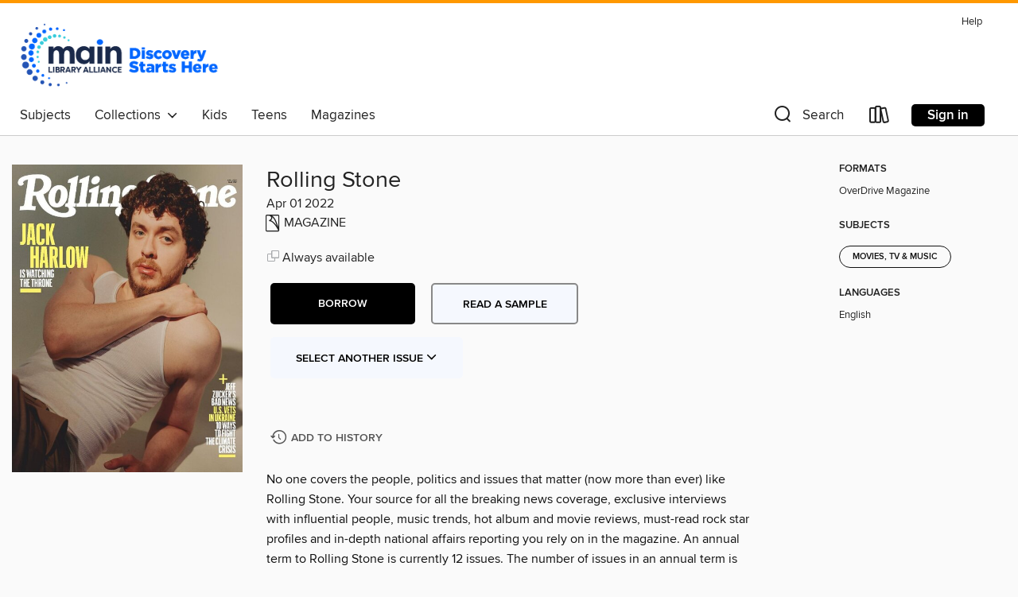

--- FILE ---
content_type: text/html; charset=utf-8
request_url: https://mainlib.overdrive.com/media/8884559
body_size: 101030
content:
<!DOCTYPE html>
<html lang="en" dir="ltr" class="no-js">
    <head>
        
    <link rel="canonical" href="/media/8884559" />
    <meta name="twitter:card" content="summary" />
    <meta name="twitter:title" property="og:title" content="Rolling Stone"/>
    <meta property="og:url" content="https://mainlib.overdrive.com/media/8884559"/>
    <meta name="twitter:description" property="og:description" content="No one covers the people, politics and issues that matter (now more than ever) like Rolling Stone. Your source for all the breaking news coverage, exclusive interviews with influential people, music trends, hot album and movie reviews, must-read rock star profiles and in-depth national affairs repor..."/>
    <meta property="og:site_name" content="Main Library Alliance" />
    <meta name="twitter:site" content="@OverDriveLibs" />
    <meta name="twitter:image" property="og:image" content="https://img3.od-cdn.com/ImageType-100/11052-1/{77CA13C9-D28D-4A90-87D5-0A37105A387D}IMG100.JPG"/>
    <meta property="og:locale" content="en" />
    <meta name="description" content="Learn more about Rolling Stone in the Main Library Alliance digital collection."/>

        <meta http-equiv="X-UA-Compatible" content="IE=edge,chrome=1">
<meta name="viewport" content="width=device-width, initial-scale=1.0 user-scalable=1">





    
        
        
            
        

        <title>Rolling Stone - Main Library Alliance - OverDrive</title>
    


<link rel='shortcut icon' type='image/x-icon' href='https://lightning.od-cdn.com/static/img/favicon.bb86d660d3929b5c0c65389d6a8e8aba.ico' />


    
        <meta name="twitter:title" property="og:title" content="Main Library Alliance"/>
        <meta name="twitter:description" property="og:description" content="Browse, borrow, and enjoy titles from the Main Library Alliance digital collection."/>
        <meta name="twitter:image" property="og:image" content="https://thunder.cdn.overdrive.com/logo-resized/13964?1658515637"/>
        <meta property="og:url" content="/media/8884559"/>
        <meta name="twitter:card" content="summary" />
        <meta property="og:site_name" content="Main Library Alliance" />
        <meta name="twitter:site" content="@OverDriveLibs" />
        <meta property="og:locale" content="en" />
        
    
<!-- iOS smart app banner -->
    <meta name="apple-itunes-app" content="app-id=1076402606" />
    <!-- Google Play app banner -->
    <link rel="manifest" href="https://lightning.od-cdn.com/static/manifest.ed71e3d923d287cd1dce64ae0d3cc8b8.json">
    <meta name="google-play-app" content="app-id=com.overdrive.mobile.android.libby" />
    <!-- Windows Store app banner -->
    <meta name="msApplication-ID" content="2FA138F6.LibbybyOverDrive" />
    <meta name="msApplication-PackageFamilyName" content="2FA138F6.LibbybyOverDrive_daecb9042jmvt" />


        <link rel="stylesheet" type="text/css" href="https://lightning.od-cdn.com/static/vendor.bundle.min.5eabf64aeb625aca9acda7ccc8bb0256.css" onerror="cdnError(this)" />
        <link rel="stylesheet" type="text/css" href="https://lightning.od-cdn.com/static/app.bundle.min.ffcf55beaa1e85f266f8363b9bcd4eba.css" onerror="cdnError(this)" />
        <link rel='shortcut icon' type='image/x-icon' href='https://lightning.od-cdn.com/static/img/favicon.bb86d660d3929b5c0c65389d6a8e8aba.ico' />

        
    <link rel="stylesheet" type="text/css" href="https://lightning.od-cdn.com/static/details.min.7d025fd20f5f8cb8c565a0579873c4f0.css" />

    <style>
        .sample-circle-icon {
            background:rgba(0,153,255, 0.8) !important;
        }
    </style>


        

<link rel="stylesheet" type="text/css" href="/assets/v3/css/45b2cd3100fbdebbdb6e3d5fa7e06ec7/colors.css?primary=%230099ff&primaryR=0&primaryG=153&primaryB=255&primaryFontColor=%23000&secondary=%23ff9800&secondaryR=255&secondaryG=152&secondaryB=0&secondaryFontColor=%23000&bannerIsSecondaryColor=false&defaultColor=%23222">

        <script>
    window.OverDrive = window.OverDrive || {};
    window.OverDrive.colors = {};
    window.OverDrive.colors.primary = "#0099ff";
    window.OverDrive.colors.secondary = "#ff9800";
    window.OverDrive.tenant = 120082;
    window.OverDrive.libraryName = "Main Library Alliance";
    window.OverDrive.advantageKey = "";
    window.OverDrive.libraryKey = "mainlib";
    window.OverDrive.accountIds = [-1];
    window.OverDrive.parentAccountKey = "mainlib";
    window.OverDrive.allFeatures = "";
    window.OverDrive.libraryConfigurations = {"autocomplete":{"enabled":true},"content-holds":{"enabled":true},"getACard":{"enabled":false},"backToMainCollectionLink":{"enabled":true},"promoteLibby":{"enabled":true},"switchToLibby":{"enabled":true},"disableOdAppAccess":{"enabled":true},"bannerIsSecondaryColor":{"enabled":false},"lexileScores":{"enabled":true},"atosLevels":{"enabled":true},"gradeLevels":{"enabled":true},"interestLevels":{"enabled":true},"readingHistory":{"enabled":true},"reciprocalLending":{"enabled":true},"OzoneAuthentication":{"enabled":true},"Notifications":{"enabled":true},"kindleFooter":{"enabled":true},"kindleNav":{"enabled":true},"kindleLoanFormatLimit":{"enabled":true},"kindleSearchOffer":{"enabled":true},"kindleLoanOffer":{"enabled":true},"sampleOnlyMode":{},"luckyDayMenuLink":{"enabled":false},"disableWishlist":{"enabled":false},"simplifiedNavigationBar":{"enabled":false},"geo-idc":{"enabled":false},"libby-footer-promo":{"enabled":false}};
    window.OverDrive.mediaItems = {"8884559":{"reserveId":"77ca13c9-d28d-4a90-87d5-0a37105a387d","subjects":[{"id":"1175","name":"Movies, TV & Music"}],"bisacCodes":[],"bisac":[],"levels":[],"creators":[],"languages":[{"id":"en","name":"English"}],"isBundledChild":false,"ratings":{"maturityLevel":{"id":"generalcontent","name":"General content"},"naughtyScore":{"id":"GeneralContent","name":"General content"}},"constraints":{"isDisneyEulaRequired":false},"reviewCounts":{"premium":0,"publisherSupplier":0},"isAvailable":true,"isPreReleaseTitle":false,"estimatedReleaseDate":"2022-04-05T13:00:00Z","sample":{"href":"https://samples.overdrive.com/?crid=77ca13c9-d28d-4a90-87d5-0a37105a387d&.epub-sample.overdrive.com"},"publisher":{"id":"283560","name":"Penske Media Corporation"},"series":"Rolling Stone","description":"<p>No one covers the people, politics and issues that matter (now more than ever) like Rolling Stone. Your source for all the breaking news coverage, exclusive interviews with influential people, music trends, hot album and movie reviews, must-read rock star profiles and in-depth national affairs reporting you rely on in the magazine.  An annual term to Rolling Stone is currently 12 issues. The number of issues in an annual term is subject to change at any time.  Get Rolling Stone digital magazine subscription today for cutting-edge reporting, provocative photos and raw interviews with influential people who shape the scene and rock the world.<b><p>Rolling Stone</b><b><p>‘Fuck Putin. I Hope He Dies Soon’</b><b><p>R&amp;B’s King of Warmth</b> &bull; Giveon broke through by singing with an unforgettable voice all his own<b><p>A Viewers’ Guide to the Daniels</b> &bull; The directorial duo break down their best-known music videos and two very WTF movies<b><p>Residente’s Mission to Change ‘America’</b> &bull; The most outspoken, unfiltered artist in Latin music takes on his biggest fight yet: pushing a nation to reimagine itself<b><p>Jack White</b> &bull; On his pandemic-era rebirth, making mysterious furniture, and feeling hopeful about rock’s future<b><p>The A-Team’s Ukraine Resistance Academy</b> &bull; A chef, a novelist, an actor, and a Yalie are training Ukrainian civilians to fight Putin’s invading army<b><p>Ladies Love Cool Jack</b> &bull; JACK HARLOW IS A RISING SUPERSTAR AND A LEADING ZOOMER SEX SYMBOL. NOW, ALL HE WANTS IS TO BECOME THE GREATEST RAPPER OF HIS GENERATION<b><p>10 Ways to Save the Planet</b> &bull; The clock is running on the climate crisis, but we have the tools, knowledge, and political skills to fight it<b><p>Flying the Electric Skies</b> &bull; Air travel is one of the worst polluters of the atmosphere, but carbon-free, battery-powered flight is finally ready to take off<b><p>Eat for Free. Find Food</b> &bull; Alexis Nelson, a.k.a. the Black Forager, cooks delicious meals with the ingredients she finds outside — so can you<b><p>Stop the War on Wolves</b> &bull; In Montana, the radical governor changed the rules of the annual hunt, endangering a great rewilding success story<b><p>Fossil Fuel Gangster</b> &bull; Putin’s war is financed by Russia’s vast oil-and-gas wealth, but the conflict may signal the endgame for the carbon mafia<b><p>Bad News</b> &bull; How the media titan’s thirst for power fueled bad actors and brought America to a new low<b><p>Her Own Kind of Country</b> &bull; One of this century’s best artists goes deep on putting out whatever she wants, her new LGBTQ+ anthem, and why she’s proud to be a “shit show”<b><p>The Lavish, Top-Secret World of Private Gigs</b> &bull; These days, everyone from Pitbull to Beyoncé will play for hire — for the right price<b><p>The Rescue</b> &bull; As America withdrew from Kabul and the Taliban moved in, two Afghanistan-born U.S. soldiers risked everything in the fight to get their families out alive<b><p>Music</b><b><p>T.V.</b><b><p>Movies</b><b><p>Yusuf / Cat Stevens</b> &bull; The folk-rock seeker on songwriting, spirituality, and climate hope","holdsCount":0,"isFastlane":false,"availabilityType":"always","isRecommendableToLibrary":true,"isOwned":true,"isHoldable":true,"isAdvantageFiltered":false,"visitorEligible":false,"juvenileEligible":false,"youngAdultEligible":false,"contentAccessLevels":0,"classifications":{},"type":{"id":"magazine","name":"Magazine"},"covers":{"cover150Wide":{"href":"https://img2.od-cdn.com/ImageType-150/11052-1/{77CA13C9-D28D-4A90-87D5-0A37105A387D}IMG150.JPG","height":200,"width":150,"primaryColor":{"hex":"#878070","rgb":{"red":135,"green":128,"blue":112}},"isPlaceholderImage":false},"cover300Wide":{"href":"https://img3.od-cdn.com/ImageType-400/11052-1/{77CA13C9-D28D-4A90-87D5-0A37105A387D}IMG400.JPG","height":400,"width":300,"primaryColor":{"hex":"#8A8373","rgb":{"red":138,"green":131,"blue":115}},"isPlaceholderImage":false},"cover510Wide":{"href":"https://img3.od-cdn.com/ImageType-100/11052-1/{77CA13C9-D28D-4A90-87D5-0A37105A387D}IMG100.JPG","height":680,"width":510,"primaryColor":{"hex":"#8A8370","rgb":{"red":138,"green":131,"blue":112}},"isPlaceholderImage":false}},"id":"8884559","firstCreatorId":0,"title":"Rolling Stone","sortTitle":"Rolling Stone","frequency":{"id":"6","name":"Monthly"},"pages":84,"parentMagazineTitleId":"5849290","edition":"Apr 01 2022","publishDateText":"Mar 31 2022  8:00PM","formats":[{"identifiers":[{"type":"PublisherCatalogNumber","value":"3270-561671"}],"rights":[],"onSaleDateUtc":"2022-04-05T13:00:00+00:00","hasAudioSynchronizedText":false,"isBundleParent":false,"bundledContent":[],"sample":{"href":"https://samples.overdrive.com/?crid=77ca13c9-d28d-4a90-87d5-0a37105a387d&.epub-sample.overdrive.com"},"fulfillmentType":"bifocal","id":"magazine-overdrive","name":"OverDrive Magazine"}],"publisherAccount":{"id":"43284","name":"OverDrive Magazines"},"sampleIsODR":false,"recentIssues":{"items":[{"reserveId":"98d268d5-bc19-4955-b875-7f4fa550add3","subjects":[{"id":"1175","name":"Movies, TV & Music"}],"bisacCodes":[],"bisac":[],"levels":[],"creators":[],"languages":[{"id":"en","name":"English"}],"isBundledChild":false,"ratings":{"maturityLevel":{"id":"generalcontent","name":"General content"},"naughtyScore":{"id":"GeneralContent","name":"General content"}},"constraints":{"isDisneyEulaRequired":false},"reviewCounts":{"premium":0,"publisherSupplier":0},"isAvailable":true,"isPreReleaseTitle":false,"estimatedReleaseDate":"2026-01-06T10:00:00Z","sample":{"href":"https://samples.overdrive.com/?crid=98d268d5-bc19-4955-b875-7f4fa550add3&.epub-sample.overdrive.com"},"publisher":{"id":"283560","name":"Penske Media Corporation"},"series":"Rolling Stone","description":"<p>No one covers the people, politics and issues that matter (now more than ever) like Rolling Stone. Your source for all the breaking news coverage, exclusive interviews with influential people, music trends, hot album and movie reviews, must-read rock star profiles and in-depth national affairs reporting you rely on in the magazine.  An annual term to Rolling Stone is currently 12 issues. The number of issues in an annual term is subject to change at any time.  Get Rolling Stone digital magazine subscription today for cutting-edge reporting, provocative photos and raw interviews with influential people who shape the scene and rock the world.<b><p>Read All About It</b><b><p>Contributors • Issue 1407</b> &bull; Inside Rolling Stone<b><p>Rolling Stone</b><b><p>Love Letters &amp; Advice</b> &bull; WELCOMING ‘VIBE’ TO THE ‘ROLLING STONE’ FAMILY<b><p>A Walk on the Bright Side</b> &bull; How Daily Show veteran Jessica Williams brings her comedy background and a harrowing personal loss into perfect harmony on Shrinking<b><p>Secrets of Madison Beer’s Pop Return</b> &bull; The singer shares how she unlocked a new creative freedom after years of industry ups and downs<b><p>Is AI Coming for Your Favorite Local DJ?</b> &bull; Some in the radio industry say we’re entering an exciting era for a floundering medium, while others fear for their jobs<b><p>Snapshot Geese</b><b><p>Jimmy Cliff 1944–2025</b> &bull; He was a humble man, but his contributions to music were beyond major.<b><p>“Unlikely I’ll Do a Tour Where I Get to Sing on a Toilet Again. I Could Never Re-create It, and I’ll Never Try!”</b><b><p>The Atlanta Women Pushing Rap Forward</b> &bull; These young rappers are giving new life to the futuristic, party-ready hip-hop sounds they grew up on<b><p>Q&amp;A Young Miko ‘The World Needs a Little Love Now — More Than Ever’</b> &bull; The Puerto Rican rapper on touring with Billie Eilish, her collab with Lil Jon, and creating a safe space for fans<b><p>Grammy Preview</b> &bull; Ahead of music’s biggest night on Feb. 1, our experts predict the major categories, sit with a Best New Artist contender, and look behind the scenes at a rap masterpiece<b><p>Album of the Year</b> &bull; Lady Gaga may finally triumph, but Kendrick Lamar could spoil her dance party<b><p>Record of the Year</b> &bull; Was any song better-produced this year than one based on a Korean drinking game?<b><p>Song of the Year</b> &bull; Two of 2025’s biggest bangers are coming in hot<b><p>Best Rap Album</b> &bull; Clipse and Kendrick face off in an especially strong field<b><p>Best Contemporary Country Album</b> &bull; A new category recognizes a more modern Nashville sound<b><p>Best New Artist</b> &bull; It’s anyone’s game in 2026’s most hotly contested race<b><p>Best Album Cover</b> &bull; What makes for great album art? Two creatives critique this year’s nominees<b><p>Breaking Down ‘GNX’</b> &bull; Kendrick Lamar’s collaborators take us inside the rapper’s creative process<b><p>Leon Thomas Leads the Pack</b> &bull; The Mutt songwriter, up for six Grammys, is bringing showmanship back to R&amp;B<b><p>Tate McRae The Real Life of a Pop Superstar</b><b><p>FKA Twigs ‘I Love Telling the Truth. I Have to Tell the Truth’</b><b><p>‘I’m the Last Old Man Playing the Blues’</b> &bull; At 89, Buddy Guy is a vital link to the roots of an entire genre. He’s also just plain vital<b><p>‘Every Single Man We Killed is a Gangster’</b> &bull; On the front lines with Haiti’s vigilantes<b><p>Watch</b> &bull; Essay The actor said he wants to be “one of the greats.” With Marty Supreme, he proves he’s well on his way.<b><p>Listen</b> &bull; Must-have archival collections — from Patti Smith to Bob Dylan to Sly Stone<b><p>Television: ‘American Idol’ Comes to Jesus, Finds Rebirth in Faith</b> &bull; The show’s religious turn is creating new stars and building a new audience.<b><p>Kate Hudson</b> &bull; The actor and singer reflects on growing up in the Nineties, her new movie, the challenges of...","holdsCount":0,"isFastlane":false,"availabilityType":"always","isRecommendableToLibrary":true,"isOwned":true,"isHoldable":true,"isAdvantageFiltered":false,"visitorEligible":false,"juvenileEligible":false,"youngAdultEligible":false,"contentAccessLevels":0,"classifications":{},"type":{"id":"magazine","name":"Magazine"},"covers":{"cover150Wide":{"href":"https://img2.od-cdn.com/ImageType-150/11052-1/{98D268D5-BC19-4955-B875-7F4FA550ADD3}IMG150.JPG","height":200,"width":150,"primaryColor":{"hex":"#F3F0DF","rgb":{"red":243,"green":240,"blue":223}},"isPlaceholderImage":false},"cover300Wide":{"href":"https://img3.od-cdn.com/ImageType-400/11052-1/{98D268D5-BC19-4955-B875-7F4FA550ADD3}IMG400.JPG","height":400,"width":300,"primaryColor":{"hex":"#F2F2E8","rgb":{"red":242,"green":242,"blue":232}},"isPlaceholderImage":false},"cover510Wide":{"href":"https://img3.od-cdn.com/ImageType-100/11052-1/{98D268D5-BC19-4955-B875-7F4FA550ADD3}IMG100.JPG","height":680,"width":510,"primaryColor":{"hex":"#F4F1E8","rgb":{"red":244,"green":241,"blue":232}},"isPlaceholderImage":false}},"id":"12716885","firstCreatorId":0,"title":"Rolling Stone","sortTitle":"Rolling Stone","frequency":{"id":"6","name":"Monthly"},"pages":68,"parentMagazineTitleId":"5849290","edition":"Jan 01 2026","publishDate":"2026-01-01T00:00:00Z","publishDateText":"Jan  1 2026 10:31AM","formats":[{"identifiers":[{"type":"PublisherCatalogNumber","value":"3270-679761"}],"rights":[],"onSaleDateUtc":"2026-01-06T10:00:00+00:00","hasAudioSynchronizedText":false,"isBundleParent":false,"bundledContent":[],"sample":{"href":"https://samples.overdrive.com/?crid=98d268d5-bc19-4955-b875-7f4fa550add3&.epub-sample.overdrive.com"},"fulfillmentType":"bifocal","id":"magazine-overdrive","name":"OverDrive Magazine"}],"publisherAccount":{"id":"43284","name":"OverDrive Magazines"}},{"reserveId":"8dc2a886-b881-4496-b23a-44ef64714a1f","subjects":[{"id":"1175","name":"Movies, TV & Music"}],"bisacCodes":[],"bisac":[],"levels":[],"creators":[],"languages":[{"id":"en","name":"English"}],"isBundledChild":false,"ratings":{"maturityLevel":{"id":"generalcontent","name":"General content"},"naughtyScore":{"id":"GeneralContent","name":"General content"}},"constraints":{"isDisneyEulaRequired":false},"reviewCounts":{"premium":0,"publisherSupplier":0},"isAvailable":true,"isPreReleaseTitle":false,"estimatedReleaseDate":"2025-12-02T10:00:00Z","sample":{"href":"https://samples.overdrive.com/?crid=8dc2a886-b881-4496-b23a-44ef64714a1f&.epub-sample.overdrive.com"},"publisher":{"id":"283560","name":"Penske Media Corporation"},"series":"Rolling Stone","description":"<p>No one covers the people, politics and issues that matter (now more than ever) like Rolling Stone. Your source for all the breaking news coverage, exclusive interviews with influential people, music trends, hot album and movie reviews, must-read rock star profiles and in-depth national affairs reporting you rely on in the magazine.  An annual term to Rolling Stone is currently 12 issues. The number of issues in an annual term is subject to change at any time.  Get Rolling Stone digital magazine subscription today for cutting-edge reporting, provocative photos and raw interviews with influential people who shape the scene and rock the world.<b><p>Read All About It</b><b><p>Contributors • Issue 1406</b> &bull; Inside Rolling Stone<b><p>Love Letters &amp; Advice</b> &bull; THE LIVE POP-ROCK MASHUPS THAT NOBODY SAW COMING<b><p>Rolling Stone</b><b><p>The Joy Of Oasis’ Reunion Tour</b> &bull; This year’s wildly successful shows marked a moment of reconciliation for the Gallagher brothers — and brought out the best in lots of dudes<b><p>Ethan Hawke: My Life In Seven Roles</b> &bull; The actor is earning Emmy and Oscar buzz with his two latest projects. Here are the big parts that honed his skills<b><p>“If You Are A Billionaire, Why? No Hate, But Give Your Money Away, Shorties.”</b><b><p>D’Angelo 1974–2025</b> &bull; The Roots drummer and author on the genius — and silliness — of his late friend and collaborator<b><p>The State Of Rap Beef In The Music Biz</b> &bull; After a year full of hip-hop rivalries, are they the key to marketing music, or do they run the risk of ruining the culture?<b><p>A True Hollywood Story</b><b><p>Simon Cowell: ‘It’s Kinder To Be Clear To Someone Who Has Zero Talent’</b> &bull; The music exec and reality-show veteran, back for a new Netflix series, reflects on his triumphs and tragedies<b><p>Lady Gaga</b> &bull; How She Returned From the Brink, Found Love, and Made One of Her Greatest Albums<b><p>Essay: Pop Culture’s Last Stand</b><b><p>Clipse</b> &bull; Their Reunion Proved That Rap Isn’t Just a Young Man’s Game<b><p>Bad Bunny</b> &bull; From a Chart-Topping Album to a History-Making Residency, the Puerto Rican Artist Has No Ceiling<b><p>FKA Twigs</b> &bull; The Genre-Blending Musician Found a New Sound All Her Own<b><p>Joe Budden</b> &bull; A Podcaster Who Covers Rap, Culture, and Now Politics Like No Other<b><p>Seth Rogen And Evan Goldberg</b> &bull; The Duo Reminded Us Why We Love Showbiz<b><p>Ryan Coogler</b> &bull; The Filmmaker Offered His Take on American History — And Put His Stamp on Today<b><p>Cole Escola</b> &bull; How a Tony-Winning Playwright Took Broadway Over the Top<b><p>Trey Parker And Matt Stone</b> &bull; The ‘South Park’ Creators Are Saving Democracy One Dick Joke at a Time<b><p>Rachel Sennott</b> &bull; With ‘I Love LA,’ She’s Carrying the Flag for Gen Z<b><p>Marc Maron</b> &bull; He Changed Podcasting Forever — Then Bowed Out on Top<b><p>Karol G</b> &bull; The Reggaeton Star Returned to Her Roots And Raised the Bar<b><p>Florence Welch ‘Anxiety Is The Hum Of My Life—Until I Step On Stage’</b><b><p>The Parrot Cartel</b> &bull; A yearlong investigation into the African-grey trade reveals a web of poachers, egg smugglers, wealthy businessmen — and multitudes who want a talking bird<b><p>Listen</b> &bull; Confronting herself and communing with the eternal, Rosalía delivers a transcendent album with Lux.<b><p>Sigourney Weaver</b> &bull; The screen legend, 76, reflects on upending expectations, the power of sci-fi, working with James Cameron, and busting out her ‘freaky dog self’","holdsCount":0,"isFastlane":false,"availabilityType":"always","isRecommendableToLibrary":true,"isOwned":true,"isHoldable":true,"isAdvantageFiltered":false,"visitorEligible":false,"juvenileEligible":false,"youngAdultEligible":false,"contentAccessLevels":0,"classifications":{},"type":{"id":"magazine","name":"Magazine"},"covers":{"cover150Wide":{"href":"https://img1.od-cdn.com/ImageType-150/11052-1/{8DC2A886-B881-4496-B23A-44EF64714A1F}IMG150.JPG","height":200,"width":150,"primaryColor":{"hex":"#000100","rgb":{"red":0,"green":1,"blue":0}},"isPlaceholderImage":false},"cover300Wide":{"href":"https://img3.od-cdn.com/ImageType-400/11052-1/{8DC2A886-B881-4496-B23A-44EF64714A1F}IMG400.JPG","height":400,"width":300,"primaryColor":{"hex":"#020100","rgb":{"red":2,"green":1,"blue":0}},"isPlaceholderImage":false},"cover510Wide":{"href":"https://img1.od-cdn.com/ImageType-100/11052-1/{8DC2A886-B881-4496-B23A-44EF64714A1F}IMG100.JPG","height":680,"width":510,"primaryColor":{"hex":"#010101","rgb":{"red":1,"green":1,"blue":1}},"isPlaceholderImage":false}},"id":"12615684","firstCreatorId":0,"title":"Rolling Stone","sortTitle":"Rolling Stone","frequency":{"id":"6","name":"Monthly"},"pages":68,"parentMagazineTitleId":"5849290","edition":"Dec 01 2025","publishDate":"2025-12-01T00:00:00Z","publishDateText":"Dec  1 2025 10:13AM","formats":[{"identifiers":[{"type":"PublisherCatalogNumber","value":"3270-679760"}],"rights":[],"onSaleDateUtc":"2025-12-02T10:00:00+00:00","hasAudioSynchronizedText":false,"isBundleParent":false,"bundledContent":[],"sample":{"href":"https://samples.overdrive.com/?crid=8dc2a886-b881-4496-b23a-44ef64714a1f&.epub-sample.overdrive.com"},"fulfillmentType":"bifocal","id":"magazine-overdrive","name":"OverDrive Magazine"}],"publisherAccount":{"id":"43284","name":"OverDrive Magazines"}},{"reserveId":"d1be2993-3d29-4d4c-8284-826395a3dbbf","subjects":[{"id":"1175","name":"Movies, TV & Music"}],"bisacCodes":[],"bisac":[],"levels":[],"creators":[],"languages":[{"id":"en","name":"English"}],"isBundledChild":false,"ratings":{"maturityLevel":{"id":"generalcontent","name":"General content"},"naughtyScore":{"id":"GeneralContent","name":"General content"}},"constraints":{"isDisneyEulaRequired":false},"reviewCounts":{"premium":0,"publisherSupplier":0},"isAvailable":true,"isPreReleaseTitle":false,"estimatedReleaseDate":"2025-11-04T10:00:00Z","sample":{"href":"https://samples.overdrive.com/?crid=d1be2993-3d29-4d4c-8284-826395a3dbbf&.epub-sample.overdrive.com"},"publisher":{"id":"283560","name":"Penske Media Corporation"},"series":"Rolling Stone","description":"<p>No one covers the people, politics and issues that matter (now more than ever) like Rolling Stone. Your source for all the breaking news coverage, exclusive interviews with influential people, music trends, hot album and movie reviews, must-read rock star profiles and in-depth national affairs reporting you rely on in the magazine.  An annual term to Rolling Stone is currently 12 issues. The number of issues in an annual term is subject to change at any time.  Get Rolling Stone digital magazine subscription today for cutting-edge reporting, provocative photos and raw interviews with influential people who shape the scene and rock the world.<b><p>Read All About It</b><b><p>Contributors • Issue 1405</b> &bull; Inside Rolling Stone<b><p>Love Letters &amp; Advice</b><b><p>Rolling Stone</b><b><p>Monster Smash</b> &bull; The secret to KPop Demon Hunters’ record-breaking success on Netflix and on the charts? It’s controversy-free<b><p>Searching For The Real Tupac Shakur</b> &bull; Five things we learned from author Jeff Pearlman’s in-depth new biography of the rap star, Only God Can Judge Me<b><p>Vince Gilligan Breaks Sci-Fi With ‘Pluribus’</b> &bull; The Breaking Bad creator finally returns to TV with a brand-new show that frets for the future of mankind<b><p>Justine Lupe Is Every Show’s Secret Weapon</b> &bull; A walk in the woods with the Succession breakout (and her baby, and her dog), who’s now stealing scenes in Nobody Wants This<b><p>Chappell’s Celebration</b> &bull; Her pop-up shows this fall were explosions of supernova presence<b><p>“Alex And I Have Done Some Soul Searching And Come To The Decision That We Fucking Miss It.”</b> &bull; Geddy Lee<b><p>Can Olivia Rodrigo Save The Live Album?</b> &bull; The concert album might seem like a thing of the past, but her Live From Glastonbury just might spark a revival<b><p>NAS: ‘Artists, In A Sense, Are Superheroes. They Lift People Up’</b> &bull; The rap icon has always made sure hip-hop gets its due. His new project &mdash; a series of albums and comic books &mdash; continues that mission<b><p>Trump’s New Crackdown: It’s ‘War’</b> &bull; After Charlie Kirk’s murder, Trump expanded his war on free speech, the left, and ordinary Americans. It’s going to get worse<b><p>Jack Antonoff &amp; Hayley Williams</b> &bull; These megatalents have been part of each other’s stories for two decades. They sit down and go deep on friendship, the joy (and drama) of being in a band, and the scenes that made them<b><p>Cyndi Lauper &amp; Gracie Abrams</b> &bull; One soundtracked the Eighties, the other Gen Z’s fragile heart. They meet for the first time and riff on childhood memories, the trials of touring, and creative devices (Mr. Clean, anyone?)<b><p>Black Thought &amp; Redman</b> &bull; The Roots MC and the New Jersey rapper trace their parallel Nineties ascents, talk loss and life lessons, and nerd out over the art of lyricism<b><p>Janelle Mon&#225;e &amp; Lucy Dacus</b> &bull; Two artists with expansive visions talk about gender, faith, futurism, and why some records feel like movies<b><p>Amaarae &amp; Tinashe</b> &bull; Two global stars who aren’t afraid to match each other’s freak talk about stage presence, side hustles, strip clubs, and the Severance-like disconnect between life and art<b><p>The Crypto Kingpin Of Bel Air</b> &bull; Adam Iza was a teen prodigy in the world of cryptocurrency. But when he fell in with notorious hackers, authorities say, his business turned criminal<b><p>Listen</b> &bull; Florence + the Machine’s sixth album turns a traumatic experience into an artistic triumph.<b><p>Essay: Taylor Swift Made This Year’s Biggest Album — And Its Most Polarizing</b> &bull; The Life of a Showgirl inspired an intense reaction, and that’s the point.<b><p>Watch</b> &bull; Director Chloé Zhao’s adaptation of Hamnet is a devastating and life-affirming account of how art can help us face unimaginable tragedy — and find the will to go on.<b><p>Billy Bob Thornton</b> &bull; The...","holdsCount":0,"isFastlane":false,"availabilityType":"always","isRecommendableToLibrary":true,"isOwned":true,"isHoldable":true,"isAdvantageFiltered":false,"visitorEligible":false,"juvenileEligible":false,"youngAdultEligible":false,"contentAccessLevels":0,"classifications":{},"type":{"id":"magazine","name":"Magazine"},"covers":{"cover150Wide":{"href":"https://img2.od-cdn.com/ImageType-150/11052-1/{D1BE2993-3D29-4D4C-8284-826395A3DBBF}IMG150.JPG","height":200,"width":150,"primaryColor":{"hex":"#FAF4E4","rgb":{"red":250,"green":244,"blue":228}},"isPlaceholderImage":false},"cover300Wide":{"href":"https://img2.od-cdn.com/ImageType-400/11052-1/{D1BE2993-3D29-4D4C-8284-826395A3DBBF}IMG400.JPG","height":400,"width":300,"primaryColor":{"hex":"#F4F1E8","rgb":{"red":244,"green":241,"blue":232}},"isPlaceholderImage":false},"cover510Wide":{"href":"https://img3.od-cdn.com/ImageType-100/11052-1/{D1BE2993-3D29-4D4C-8284-826395A3DBBF}IMG100.JPG","height":680,"width":510,"primaryColor":{"hex":"#F3F0E7","rgb":{"red":243,"green":240,"blue":231}},"isPlaceholderImage":false}},"id":"12522745","firstCreatorId":0,"title":"Rolling Stone","sortTitle":"Rolling Stone","frequency":{"id":"6","name":"Monthly"},"pages":68,"parentMagazineTitleId":"5849290","edition":"Nov 01 2025","publishDateText":"Nov  1 2025  7:34PM","formats":[{"identifiers":[{"type":"PublisherCatalogNumber","value":"3270-679759"}],"rights":[],"onSaleDateUtc":"2025-11-04T10:00:00+00:00","hasAudioSynchronizedText":false,"isBundleParent":false,"bundledContent":[],"sample":{"href":"https://samples.overdrive.com/?crid=d1be2993-3d29-4d4c-8284-826395a3dbbf&.epub-sample.overdrive.com"},"fulfillmentType":"bifocal","id":"magazine-overdrive","name":"OverDrive Magazine"}],"publisherAccount":{"id":"43284","name":"OverDrive Magazines"}},{"reserveId":"376f6887-b76c-4d91-9e53-a7d82e149abc","subjects":[{"id":"1175","name":"Movies, TV & Music"}],"bisacCodes":[],"bisac":[],"levels":[],"creators":[],"languages":[{"id":"en","name":"English"}],"isBundledChild":false,"ratings":{"maturityLevel":{"id":"generalcontent","name":"General content"},"naughtyScore":{"id":"GeneralContent","name":"General content"}},"constraints":{"isDisneyEulaRequired":false},"reviewCounts":{"premium":0,"publisherSupplier":0},"isAvailable":true,"isPreReleaseTitle":false,"estimatedReleaseDate":"2025-10-07T10:00:00Z","sample":{"href":"https://samples.overdrive.com/?crid=376f6887-b76c-4d91-9e53-a7d82e149abc&.epub-sample.overdrive.com"},"publisher":{"id":"283560","name":"Penske Media Corporation"},"series":"Rolling Stone","description":"<p>No one covers the people, politics and issues that matter (now more than ever) like Rolling Stone. Your source for all the breaking news coverage, exclusive interviews with influential people, music trends, hot album and movie reviews, must-read rock star profiles and in-depth national affairs reporting you rely on in the magazine.  An annual term to Rolling Stone is currently 12 issues. The number of issues in an annual term is subject to change at any time.  Get Rolling Stone digital magazine subscription today for cutting-edge reporting, provocative photos and raw interviews with influential people who shape the scene and rock the world.<b><p>Read All About It</b><b><p>Contributors • Issue 1404</b> &bull; Inside Rolling Stone<b><p>Love Letters &amp; Advice</b><b><p>Rolling Stone</b><b><p>Geese Fly Together</b> &bull; The New York group is one of rock’s most exciting bands. Their secret? They’ve played together since they were kids<b><p>From The Gridiron To The Big Screen</b> &bull; Cyriq Withers talks about putting his football bona fides to use as a phenom quarterback in the horror movie HIM<b><p>Grade School Never Sounded Quite Like This</b> &bull; In 2000, four preteen girls wanted to be the Spice Girls — but made something more surprising<b><p>Don’t Go Away</b><b><p>How Benny Safdie Took A Big Hit And Kept On Going</b> &bull; The director’s first solo feature is the result of a little luck, a lot of perseverance, and a punch to the face<b><p>Meet The New Generation Of Shoegaze Bands</b> &bull; The most exciting young acts winning fans and threatening eardrums in 2025<b><p>Mark Ronson: ‘The Longer I Held On To These Stories, The Hazier They‘d Get’</b> &bull; The producer’s new memoir revisits late nights and forgotten stories from his time DJ’ing in New York in the Nineties<b><p>Trump’s Favorite Zealot</b> &bull; From the Army in the streets to mass deportations and camps, inside Stephen Miller’s reign of terror<b><p>Paul Mescal Is Trying to Break Your Heart</b> &bull; There may be no actor better at emotional devastation. And his two new movies prove it<b><p>Roy Wood Jr.: ‘Logic Isn’t The Weapon. It Might Need To Be Love’</b><b><p>‘We Aren’t Afraid To Let Ourselves Feel Everything’</b> &bull; Latin Mafia, from Mexico, are breaking barriers with genre-defying sounds and tons of emotion<b><p>How Reparto Became The Heartbeat Of Cuba</b> &bull; Raw, raunchy, and self-referential, reparto has emerged as the island’s dominant sound<b><p>A New Generation Breaking The Rules</b><b><p>The Future Of Touring Is In Latin America</b> &bull; Artists are looking past the U.S. as they chase live music’s next wave<b><p>Ludmilla Is Taking On The World Without Giving Up Her Roots</b> &bull; The Brazilian star is leveling up with a new LP and global ambitions<b><p>How Queen Won Their Crown</b> &bull; Making the most-streamed song of the entire 20th century took ambition, hard work, and a dash of opera<b><p>Baseball, Bentleys, And Betting It All</b> &bull; The bookie at the center of the Ohtani betting scandal and an investigation that threatened to bring down Vegas has remained shrouded in mystery. Now, he’s ready to talk<b><p>Listen</b> &bull; The second album from this gifted British singer-songwriter pushes her music into an elevated tier.<b><p>Kenya’s Protest Movement Is Creating Some Radical New Music</b><b><p>Essay: The Nineties Indie-Film Auteur Is A Slacker No More</b> &bull; Three decades into his career, Richard Linklater is the patron saint of artistic gumption.<b><p>Watch</b><b><p>Cameron Crowe</b> &bull; The director and Rolling Stone writer on fatherhood, the best advice he ever got, and some less-than-friendly feedback from Lou Reed","holdsCount":0,"isFastlane":false,"availabilityType":"always","isRecommendableToLibrary":true,"isOwned":true,"isHoldable":true,"isAdvantageFiltered":false,"visitorEligible":false,"juvenileEligible":false,"youngAdultEligible":false,"contentAccessLevels":0,"classifications":{},"type":{"id":"magazine","name":"Magazine"},"covers":{"cover150Wide":{"href":"https://img1.od-cdn.com/ImageType-150/11052-1/{376F6887-B76C-4D91-9E53-A7D82E149ABC}IMG150.JPG","height":200,"width":150,"primaryColor":{"hex":"#F5F5E9","rgb":{"red":245,"green":245,"blue":233}},"isPlaceholderImage":false},"cover300Wide":{"href":"https://img1.od-cdn.com/ImageType-400/11052-1/{376F6887-B76C-4D91-9E53-A7D82E149ABC}IMG400.JPG","height":400,"width":300,"primaryColor":{"hex":"#F3F0E7","rgb":{"red":243,"green":240,"blue":231}},"isPlaceholderImage":false},"cover510Wide":{"href":"https://img1.od-cdn.com/ImageType-100/11052-1/{376F6887-B76C-4D91-9E53-A7D82E149ABC}IMG100.JPG","height":680,"width":510,"primaryColor":{"hex":"#F3F0E7","rgb":{"red":243,"green":240,"blue":231}},"isPlaceholderImage":false}},"id":"12404897","firstCreatorId":0,"title":"Rolling Stone","sortTitle":"Rolling Stone","frequency":{"id":"6","name":"Monthly"},"pages":68,"parentMagazineTitleId":"5849290","edition":"Oct 01 2025","publishDateText":"Oct  1 2025  1:32AM","formats":[{"identifiers":[{"type":"PublisherCatalogNumber","value":"3270-679758"}],"rights":[],"onSaleDateUtc":"2025-10-07T10:00:00+00:00","hasAudioSynchronizedText":false,"isBundleParent":false,"bundledContent":[],"sample":{"href":"https://samples.overdrive.com/?crid=376f6887-b76c-4d91-9e53-a7d82e149abc&.epub-sample.overdrive.com"},"fulfillmentType":"bifocal","id":"magazine-overdrive","name":"OverDrive Magazine"}],"publisherAccount":{"id":"43284","name":"OverDrive Magazines"}},{"reserveId":"61d93fa9-ac94-43d6-9c85-61d55c0be2fe","subjects":[{"id":"1175","name":"Movies, TV & Music"}],"bisacCodes":[],"bisac":[],"levels":[],"creators":[],"languages":[{"id":"en","name":"English"}],"isBundledChild":false,"ratings":{"maturityLevel":{"id":"generalcontent","name":"General content"},"naughtyScore":{"id":"GeneralContent","name":"General content"}},"constraints":{"isDisneyEulaRequired":false},"reviewCounts":{"premium":0,"publisherSupplier":0},"isAvailable":true,"isPreReleaseTitle":false,"estimatedReleaseDate":"2025-09-02T10:00:00Z","sample":{"href":"https://samples.overdrive.com/?crid=61d93fa9-ac94-43d6-9c85-61d55c0be2fe&.epub-sample.overdrive.com"},"publisher":{"id":"283560","name":"Penske Media Corporation"},"series":"Rolling Stone","description":"<p>No one covers the people, politics and issues that matter (now more than ever) like Rolling Stone. Your source for all the breaking news coverage, exclusive interviews with influential people, music trends, hot album and movie reviews, must-read rock star profiles and in-depth national affairs reporting you rely on in the magazine.  An annual term to Rolling Stone is currently 12 issues. The number of issues in an annual term is subject to change at any time.  Get Rolling Stone digital magazine subscription today for cutting-edge reporting, provocative photos and raw interviews with influential people who shape the scene and rock the world.<b><p>Read All About It</b><b><p>Contributors • Issue 1403</b> &bull; Inside Rolling Stone<b><p>Love Letters &amp; Advice</b><b><p>Rolling Stone</b><b><p>Making Music For A Surreal World</b> &bull; Water From Your Eyes talk about the struggles and breakthroughs behind their brilliant new album<b><p>Anatomy Of An AI-Band Hoax</b> &bull; How the so-called Velvet Sundown racked up millions of streams and drove commenters up the wall this summer<b><p>Getting The World’s Most Lethal Band Back Together</b> &bull; The stars of Spinal Tap on making the long-awaited sequel — and pulling Paul McCartney and Elton John onstage<b><p>Let’s Do The Time Warp</b><b><p>Feeling Good With FKA Twigs</b> &bull; Queer love and joy abounds at LadyLand Festival<b><p>“I’ve Learned That I Can Face Armadillos On My Own In The Yard.”</b><b><p>Laufey’s Fairy Tales Are Full Of Drama</b> &bull; Five tracks from the eclectic singer’s new album that show how she’s pushing her jazzy pop to new limits<b><p>Ozzy Osbourne 1948–2025</b> &bull; How one writer got to know the man behind the larger-than-life persona.<b><p>Brian Wilson 1942–2025</b> &bull; The Beach Boys founder was all about music — and his music was all about love.<b><p>Sly Stone 1943–2025</b> &bull; He believed that everybody is a star, while also channeling betrayal and rage.<b><p>Rene&#233; Rapp: ‘I’m Really Fucking Stubborn And Very Defiant’</b> &bull; The star took a much-needed break — and made one of the year’s most exciting pop albums<b><p>On The Front Lines Of Extreme Weather</b> &bull; Out on the road with NOAA’s tornado researchers as they navigate uncertainty in their agency and in the weather<b><p>Steve Lacy</b> &bull; He’s a musical polymath and style icon with several modern classics under his belt. Up next: His most personal album yet<b><p>David Byrne: ‘Am I Ever Going To Get This Figured Out?’</b><b><p>25 Most Influential Creators Of 2025</b> &bull; They used to be a novelty, but creators have infiltrated every part of our lives. TikTokers are no longer bound to TikTok — they’re in our HBO shows and prime-time sitcoms and Spotify playlists. So what makes a creator influential today? For this list, we defined it as someone born from the internet who uses their chosen platforms to push conversations forward. We started with dozens of names, then with the help of analytics company CreatorIQ, weighed their followers, engagement rate, and audience growth over the past year. Using those numbers — and our editorial judgment — we ranked these creators, all of whom are shaping the culture of 2025.<b><p>The Great Reverse Migration</b> &bull; As more migrants self-deport and turn around before they get to the border, their new future comes into focus<b><p>This Burger Is Brought To You By Immigrants</b> &bull; Mass deportations from the Trump administration are set to decimate the food system, which is powered each step of the way by migrants<b><p>Listen</b><b><p>Essay: How Justin Bieber Pulled Off The Weirdest Comeback Of 2025</b> &bull; Just when most people had written him off, the troubled pop star delivered his best album ever.<b><p>John Fogerty</b> &bull; The former Creedence Clearwater Revival frontman on revisiting the band’s hits, his childhood dreams, and the promise of immortality","holdsCount":0,"isFastlane":false,"availabilityType":"always","isRecommendableToLibrary":true,"isOwned":true,"isHoldable":true,"isAdvantageFiltered":false,"visitorEligible":false,"juvenileEligible":false,"youngAdultEligible":false,"contentAccessLevels":0,"classifications":{},"type":{"id":"magazine","name":"Magazine"},"covers":{"cover150Wide":{"href":"https://img1.od-cdn.com/ImageType-150/11052-1/{61D93FA9-AC94-43D6-9C85-61D55C0BE2FE}IMG150.JPG","height":200,"width":150,"primaryColor":{"hex":"#F4EAEB","rgb":{"red":244,"green":234,"blue":235}},"isPlaceholderImage":false},"cover300Wide":{"href":"https://img1.od-cdn.com/ImageType-400/11052-1/{61D93FA9-AC94-43D6-9C85-61D55C0BE2FE}IMG400.JPG","height":400,"width":300,"primaryColor":{"hex":"#F1F3E6","rgb":{"red":241,"green":243,"blue":230}},"isPlaceholderImage":false},"cover510Wide":{"href":"https://img3.od-cdn.com/ImageType-100/11052-1/{61D93FA9-AC94-43D6-9C85-61D55C0BE2FE}IMG100.JPG","height":680,"width":510,"primaryColor":{"hex":"#F4F1E8","rgb":{"red":244,"green":241,"blue":232}},"isPlaceholderImage":false}},"id":"12264893","firstCreatorId":0,"title":"Rolling Stone","sortTitle":"Rolling Stone","frequency":{"id":"6","name":"Monthly"},"pages":68,"parentMagazineTitleId":"5849290","edition":"Sep 01 2025","publishDate":"2025-09-01T00:00:00Z","publishDateText":"Sep  1 2025 11:06AM","formats":[{"identifiers":[{"type":"PublisherCatalogNumber","value":"3270-679757"}],"rights":[],"onSaleDateUtc":"2025-09-02T10:00:00+00:00","hasAudioSynchronizedText":false,"isBundleParent":false,"bundledContent":[],"sample":{"href":"https://samples.overdrive.com/?crid=61d93fa9-ac94-43d6-9c85-61d55c0be2fe&.epub-sample.overdrive.com"},"fulfillmentType":"bifocal","id":"magazine-overdrive","name":"OverDrive Magazine"}],"publisherAccount":{"id":"43284","name":"OverDrive Magazines"}},{"reserveId":"3b1234a3-a7ef-45b4-851b-89237f20cf2f","subjects":[{"id":"1175","name":"Movies, TV & Music"}],"bisacCodes":[],"bisac":[],"levels":[],"creators":[],"languages":[{"id":"en","name":"English"}],"isBundledChild":false,"ratings":{"maturityLevel":{"id":"generalcontent","name":"General content"},"naughtyScore":{"id":"GeneralContent","name":"General content"}},"constraints":{"isDisneyEulaRequired":false},"reviewCounts":{"premium":0,"publisherSupplier":0},"isAvailable":true,"isPreReleaseTitle":false,"estimatedReleaseDate":"2025-07-01T10:00:00Z","sample":{"href":"https://samples.overdrive.com/?crid=3b1234a3-a7ef-45b4-851b-89237f20cf2f&.epub-sample.overdrive.com"},"publisher":{"id":"283560","name":"Penske Media Corporation"},"series":"Rolling Stone","description":"<p>No one covers the people, politics and issues that matter (now more than ever) like Rolling Stone. Your source for all the breaking news coverage, exclusive interviews with influential people, music trends, hot album and movie reviews, must-read rock star profiles and in-depth national affairs reporting you rely on in the magazine.  An annual term to Rolling Stone is currently 12 issues. The number of issues in an annual term is subject to change at any time.  Get Rolling Stone digital magazine subscription today for cutting-edge reporting, provocative photos and raw interviews with influential people who shape the scene and rock the world.<b><p>Read All About It</b><b><p>Contributors • Issue 1401/1402</b> &bull; Inside Rolling Stone<b><p>Love Letters &amp; Advice</b><b><p>Rolling Stone</b><b><p>Amaarae Rising</b> &bull; The Ghanaian American star has her eyes on global domination<b><p>Five Big Ideas About Britney Spears (and America, and…)</b> &bull; Leff Weiss’ new book tackles 2000s tabloid culture from the POV of a writer who covered its biggest star<b><p>The Wild Ride And Long Road Home Of Matty Matheson</b> &bull; The Bear actor lived nine lives on his way to stardom, from small-town kid to chef to addict to family man<b><p>Haute and Freddy Get The Pop Carnival Started</b> &bull; They used to write for Britney Spears and Katy Perry. Now, they’re having fun blurring centuries and breaking rules<b><p>The Best New Candidate For President? 4 College Kids</b> &bull; Soon-to-be graduates are banding together to beat Trump as he runs for a third term. Here’s their platform<b><p>The Exacting Art Of Noah Hawley</b> &bull; One of TV’s most distinctive and surprising creators tackles a classic film series with Hulu’s Alien: Earth<b><p>“To Say This Is My Greatest Dream Come True Is Actually Being Pretty Reserved About It.” Taylor Swift</b><b><p>Billy Woods’ Hip-Hop House Of Horrors</b> &bull; The underground-rap hero tells us that his latest album is full of nightmares both real and imaginary<b><p>Want A Messiah Complex? Just Ask AI</b> &bull; Chatbots are giving some people “prophetic” delusions. Their loved ones are concerned<b><p>Bruce Springteen: ‘Time Is Finite, And Your Performing Time Is Finite’</b> &bull; The legendary songwriter dug deep into his vault of unreleased music and found lost albums he’s finally releasing<b><p>Making America Backward Again</b> &bull; How Donald Trump and MAGAnomics are destroying the economy and waging war on the middle class and the poor<b><p>Dear Leader</b> &bull; How Trump’s administration is marshaling vast public resources and more than $1 billion worth of taxpayer money to make the president feel good about himself<b><p>Wild For Sabrina</b> &bull; The World can’t seem to get enough of her joke-craking pop she’s just warming up<b><p>Stephen A. Smith</b> &bull; ‘Respect Is What I Earn’<b><p>Eric Church</b> &bull; ‘I Enjoy the Antagonistic’<b><p>Alexandria Ocasio-Cortez</b> &bull; ‘The People Will Show Me the Way’<b><p>James Gunn</b> &bull; ‘I’m Less Afraid Now’<b><p>Charlamagne Tha God</b> &bull; ‘I’m Not Looking for an Amen Corner’<b><p>Joan Baez</b> &bull; ‘This Is a Life Well-Lived’<b><p>Billionaires: Not Like Us</b> &bull; They have fantasies of going to Mars, transhumanism, and superhuman AI. Turns out what you’ve suspected is true: The super rich are built differently<b><p>Everybody Loves Meg</b> &bull; Hacks breakout Megan Stalter has her first lead role, in the Netflix series Too Much — and true to form, plays it to the hilt<b><p>The Unseen Grateful Dead</b> &bull; A new collection from photographer Jim Marshall takes us inside the Dead’s world like never before<b><p>The Hard Times And Sweet Freedom Of Vybz Kartel</b> &bull; Out of prison after more than a decade, the Jamaican dancehall superstar is ready to reclaim his crown<b><p>My Bestfriend’s Murder</b> &bull; When Nicole DuFresne was killedon the streets of New York, the aftermath was a tabloid circus. Twenty years later,...","holdsCount":0,"isFastlane":false,"availabilityType":"always","isRecommendableToLibrary":true,"isOwned":true,"isHoldable":true,"isAdvantageFiltered":false,"visitorEligible":false,"juvenileEligible":false,"youngAdultEligible":false,"contentAccessLevels":0,"classifications":{},"type":{"id":"magazine","name":"Magazine"},"covers":{"cover150Wide":{"href":"https://img1.od-cdn.com/ImageType-150/11052-1/{3B1234A3-A7EF-45B4-851B-89237F20CF2F}IMG150.JPG","height":200,"width":150,"primaryColor":{"hex":"#F8F2E4","rgb":{"red":248,"green":242,"blue":228}},"isPlaceholderImage":false},"cover300Wide":{"href":"https://img3.od-cdn.com/ImageType-400/11052-1/{3B1234A3-A7EF-45B4-851B-89237F20CF2F}IMG400.JPG","height":400,"width":300,"primaryColor":{"hex":"#F4F2E6","rgb":{"red":244,"green":242,"blue":230}},"isPlaceholderImage":false},"cover510Wide":{"href":"https://img3.od-cdn.com/ImageType-100/11052-1/{3B1234A3-A7EF-45B4-851B-89237F20CF2F}IMG100.JPG","height":680,"width":510,"primaryColor":{"hex":"#F4F1E8","rgb":{"red":244,"green":241,"blue":232}},"isPlaceholderImage":false}},"id":"12058981","firstCreatorId":0,"title":"Rolling Stone","sortTitle":"Rolling Stone","frequency":{"id":"6","name":"Monthly"},"pages":132,"parentMagazineTitleId":"5849290","edition":"July/August 2025","publishDateText":"Jul  1 2025  1:44AM","formats":[{"identifiers":[{"type":"PublisherCatalogNumber","value":"3270-679756"}],"rights":[],"onSaleDateUtc":"2025-07-01T10:00:00+00:00","hasAudioSynchronizedText":false,"isBundleParent":false,"bundledContent":[],"sample":{"href":"https://samples.overdrive.com/?crid=3b1234a3-a7ef-45b4-851b-89237f20cf2f&.epub-sample.overdrive.com"},"fulfillmentType":"bifocal","id":"magazine-overdrive","name":"OverDrive Magazine"}],"publisherAccount":{"id":"43284","name":"OverDrive Magazines"}},{"reserveId":"9e4e0d29-a3a2-4934-8fcf-846f3318967c","subjects":[{"id":"1175","name":"Movies, TV & Music"}],"bisacCodes":[],"bisac":[],"levels":[],"creators":[],"languages":[{"id":"en","name":"English"}],"isBundledChild":false,"ratings":{"maturityLevel":{"id":"generalcontent","name":"General content"},"naughtyScore":{"id":"GeneralContent","name":"General content"}},"constraints":{"isDisneyEulaRequired":false},"reviewCounts":{"premium":0,"publisherSupplier":0},"isAvailable":true,"isPreReleaseTitle":false,"estimatedReleaseDate":"2025-06-03T10:00:00Z","sample":{"href":"https://samples.overdrive.com/?crid=9e4e0d29-a3a2-4934-8fcf-846f3318967c&.epub-sample.overdrive.com"},"publisher":{"id":"283560","name":"Penske Media Corporation"},"series":"Rolling Stone","description":"<p>Rolling Stone is an entertainment magazine that has been highly regarded in pop culture circles for its music and movie reviews, hard-hitting articles and interviews with favorite musicians, and the always-iconic cover images touting popular bands, TV personalities, and public figures.<b><p>Read All About It</b><b><p>Contributors • Issue 1400</b> &bull; Inside Rolling Stone<b><p>Love Letters &amp; Advice</b><b><p>Rolling Stone</b><b><p>The Brat Pack Of Twitch</b> &bull; The AMP collective, starring Kai Cenat, is taking over the internet, one stream at a time<b><p>Where Rock Lived</b><b><p>Rusowsky’s Playground Of Sound</b> &bull; The Spanish producer shows off his skills with a debut album that fulfills years of underground buzz<b><p>Marina Is Ready To ‘Enjoy Life To The Max’</b> &bull; The cult-favorite singer tells us about the playful pop and deeper introspection of her latest album<b><p>Eva Victor Is Hollywood’s Most Original New Voice</b> &bull; The writer, director, and star of Sorry, Baby was a viral internet personality. Their debut film shows a deeper side<b><p>A Family Tree Bears Two Good Apples And More Great TV</b> &bull; The Better Sister marks the first major work of Olivia and Elizabeth Milch, daughters of Deadwood legend David<b><p>Pete Townshend: ‘We’re Dealing In Mythology Now’</b> &bull; The co-founder and guitarist of the Who talks about six decades with the band — and whether this really is their final tour<b><p>Lorde: I’m An Intense Bitch’</b><b><p>Cory Booker: ‘People Want To Know You Give A Shit’</b> &bull; THE ROLLING STONE INTERVIEW<b><p>Sarah Silverman: Life After Death</b> &bull; How the comedian has survived grief, loss, and controversy<b><p>‘I Was Taken Hostage’</b> &bull; How an American Metal Rocker Landed in Russian Prison<b><p>The Battle For The Soul Of The LAPD</b> &bull; A revolutionary program united former gang cops and Watts residents to bring safety to the projects. But can reform last?<b><p>Listen</b><b><p>Essay: The Pop Queens Are The New Rock Gods</b> &bull; Today’s biggest stars are creating a new stadium-rock paradigm.<b><p>Watch</b><b><p>Dawn Staley</b> &bull; The University of South Carolina women’s basketball coach and author of the new memoir Uncommon Favor takes stock of wins and losses","holdsCount":0,"isFastlane":false,"availabilityType":"always","isRecommendableToLibrary":true,"isOwned":true,"isHoldable":true,"isAdvantageFiltered":false,"visitorEligible":false,"juvenileEligible":false,"youngAdultEligible":false,"contentAccessLevels":0,"classifications":{},"type":{"id":"magazine","name":"Magazine"},"covers":{"cover150Wide":{"href":"https://img1.od-cdn.com/ImageType-150/11052-1/{9E4E0D29-A3A2-4934-8FCF-846F3318967C}IMG150.JPG","height":200,"width":150,"primaryColor":{"hex":"#FDFDFD","rgb":{"red":253,"green":253,"blue":253}},"isPlaceholderImage":false},"cover300Wide":{"href":"https://img1.od-cdn.com/ImageType-400/11052-1/{9E4E0D29-A3A2-4934-8FCF-846F3318967C}IMG400.JPG","height":400,"width":300,"primaryColor":{"hex":"#FFFFFF","rgb":{"red":255,"green":255,"blue":255}},"isPlaceholderImage":false},"cover510Wide":{"href":"https://img3.od-cdn.com/ImageType-100/11052-1/{9E4E0D29-A3A2-4934-8FCF-846F3318967C}IMG100.JPG","height":680,"width":510,"primaryColor":{"hex":"#FFFFFF","rgb":{"red":255,"green":255,"blue":255}},"isPlaceholderImage":false}},"id":"11968462","firstCreatorId":0,"title":"Rolling Stone","sortTitle":"Rolling Stone","frequency":{"id":"6","name":"Monthly"},"pages":68,"parentMagazineTitleId":"5849290","edition":"Jun 01 2025","publishDateText":"May 31 2025  8:00PM","formats":[{"identifiers":[{"type":"PublisherCatalogNumber","value":"3270-679755"}],"rights":[],"onSaleDateUtc":"2025-06-03T10:00:00+00:00","hasAudioSynchronizedText":false,"isBundleParent":false,"bundledContent":[],"sample":{"href":"https://samples.overdrive.com/?crid=9e4e0d29-a3a2-4934-8fcf-846f3318967c&.epub-sample.overdrive.com"},"fulfillmentType":"bifocal","id":"magazine-overdrive","name":"OverDrive Magazine"}],"publisherAccount":{"id":"43284","name":"OverDrive Magazines"}},{"reserveId":"6882e7d6-8c46-47b9-a0af-e7a99841160a","subjects":[{"id":"1175","name":"Movies, TV & Music"}],"bisacCodes":[],"bisac":[],"levels":[],"creators":[],"languages":[{"id":"en","name":"English"}],"isBundledChild":false,"ratings":{"maturityLevel":{"id":"generalcontent","name":"General content"},"naughtyScore":{"id":"GeneralContent","name":"General content"}},"constraints":{"isDisneyEulaRequired":false},"reviewCounts":{"premium":0,"publisherSupplier":0},"isAvailable":true,"isPreReleaseTitle":false,"estimatedReleaseDate":"2025-05-06T10:00:00Z","sample":{"href":"https://samples.overdrive.com/?crid=6882e7d6-8c46-47b9-a0af-e7a99841160a&.epub-sample.overdrive.com"},"publisher":{"id":"283560","name":"Penske Media Corporation"},"series":"Rolling Stone","description":"<p>Rolling Stone is an entertainment magazine that has been highly regarded in pop culture circles for its music and movie reviews, hard-hitting articles and interviews with favorite musicians, and the always-iconic cover images touting popular bands, TV personalities, and public figures.<b><p>Read All About It</b><b><p>Contributors • Issue 1399</b> &bull; Inside Rolling Stone<b><p>Love Letters &amp; Advice</b><b><p>Rolling Stone</b><b><p>The King Of Chat</b> &bull; Switch streamers have become a growing force in music — and now, Plaqueboymax has the whole world watching<b><p>Jensen Mcrae’s Path To Healing</b> &bull; The singer-songwriter pours heartbreak and grief into her new LP, I Don’t Know How But They Found Me!<b><p>The Lessons And Surprises Of ‘The Apprentice’</b> &bull; The series that made Trump president, finally available to stream, shows him morphing from man to cartoon<b><p>“I Don’t Have Any Regrets At All. Who Wants To Read About Actors Bitching?” Val Kilmer</b><b><p>Timbaland On AI: ‘God Presented This Tool To Me’</b> &bull; Labels and artists have lined up against AI music — but the legendary producer is convinced it’s the future<b><p>How Olivia Munn Learned To Take Life One Day At A Time</b> &bull; The star of Your Friends & Neighbors on returning to Hollywood after motherhood and cancer<b><p>Charley Crockett Is Taking Texas To The World</b> &bull; The prolific singer-songwriter from San Benito is roping in fans with his timeless sound and confident swagger<b><p>Drill Pioneer Young Chop Is Feeling Good</b> &bull; After two years in jail, the architect of Chicago’s influential sound says he’s ready to get back to the music<b><p>Rhiannon Giddens Refuses To Let History Be Forgotten</b> &bull; The songwriter and banjoist talks about canceling her Kennedy Center gig, working with Beyoncé, and more<b><p>Bright Lights, Big City</b><b><p>Tunde Adebimpe: ‘You’re Going To Drive Yourself Fucking Crazy Until You Write It’</b> &bull; Adebimpe, who co-founded TV on the Radio, processes grief and rage but stays upbeat on his first solo album<b><p>Citizen Musk</b> &bull; He’s blazed a staggering trail of destruction as the head of Trump’s DOGE, firing tens of thousands of workers while cashing in — but a protest movement is growing in his wake<b><p>Lil Wayne Lives By His Own Rules</b> &bull; Chasing a hip-hop legend across the country as he wraps up Tha Carter VI and says (and does) whatever the hell he wants<b><p>Comedy’s Class Of 2025</b> &bull; The moment’s brightest stars are changing the game onscreen and onstage<b><p>Marcello Hern&#225;ndez</b> &bull; The SNL breakout has a special on the way, the hearts of thousands upon thousands of fans, and an endless supply of Miami hustle<b><p>Charlene Kaye</b> &bull; She’s played stages all over the world as an indie rocker. But with her online music parodies and a one-woman show, her dream is shifting<b><p>Jeff Hiller</b> &bull; At 49, the journeyman actor and improv star is hitting his stride<b><p>Keyla Monterroso Mejia</b> &bull; A newcomer shares what she’s learned working with four comedy icons<b><p>They’re Funny, Viral, And Coming For Late Night</b> &bull; How digital talk-show hosts are reinventing classic formats for a very online age.<b><p>Josh Johnson</b> &bull; He’s gone viral with Daily Show segments and hyperfocused stand-up sets. But what the comedian really wants is to change the world<b><p>‘It’s Always Sunny’ Is Only Getting Better</b> &bull; How a show about Philly dirtbags became the longest-running sitcom ever.<b><p>Jimmy Kimmel: ‘Now I See Myself More As A Place To Scream’</b><b><p>Brian Tyree Henry’s Long Road Home</b> &bull; The actor left North Carolina for college and never looked back — but his roles in everything from Atlanta to Dope Thief keep pushing him to make peace with his past<b><p>‘We’re Greenlanders, And This Is Our Land’</b> &bull; Trump’s threats of a takeover have put Greenland on the geopolitical map. At a pivotal moment, we travel to...","holdsCount":0,"isFastlane":false,"availabilityType":"always","isRecommendableToLibrary":true,"isOwned":true,"isHoldable":true,"isAdvantageFiltered":false,"visitorEligible":false,"juvenileEligible":false,"youngAdultEligible":false,"contentAccessLevels":0,"classifications":{},"type":{"id":"magazine","name":"Magazine"},"covers":{"cover150Wide":{"href":"https://img3.od-cdn.com/ImageType-150/11052-1/{6882E7D6-8C46-47B9-A0AF-E7A99841160A}IMG150.JPG","height":200,"width":150,"primaryColor":{"hex":"#F1ECE8","rgb":{"red":241,"green":236,"blue":232}},"isPlaceholderImage":false},"cover300Wide":{"href":"https://img3.od-cdn.com/ImageType-400/11052-1/{6882E7D6-8C46-47B9-A0AF-E7A99841160A}IMG400.JPG","height":400,"width":300,"primaryColor":{"hex":"#F3F0E9","rgb":{"red":243,"green":240,"blue":233}},"isPlaceholderImage":false},"cover510Wide":{"href":"https://img1.od-cdn.com/ImageType-100/11052-1/{6882E7D6-8C46-47B9-A0AF-E7A99841160A}IMG100.JPG","height":680,"width":510,"primaryColor":{"hex":"#F3F0E9","rgb":{"red":243,"green":240,"blue":233}},"isPlaceholderImage":false}},"id":"11881350","firstCreatorId":0,"title":"Rolling Stone","sortTitle":"Rolling Stone","frequency":{"id":"6","name":"Monthly"},"pages":84,"parentMagazineTitleId":"5849290","edition":"May 01 2025","publishDateText":"Apr 30 2025  8:00PM","formats":[{"identifiers":[{"type":"PublisherCatalogNumber","value":"3270-679754"}],"rights":[],"onSaleDateUtc":"2025-05-06T10:00:00+00:00","hasAudioSynchronizedText":false,"isBundleParent":false,"bundledContent":[],"sample":{"href":"https://samples.overdrive.com/?crid=6882e7d6-8c46-47b9-a0af-e7a99841160a&.epub-sample.overdrive.com"},"fulfillmentType":"bifocal","id":"magazine-overdrive","name":"OverDrive Magazine"}],"publisherAccount":{"id":"43284","name":"OverDrive Magazines"}},{"reserveId":"c6a88b4f-016e-494d-8a67-2b833a2524c9","subjects":[{"id":"1175","name":"Movies, TV & Music"}],"bisacCodes":[],"bisac":[],"levels":[],"creators":[],"languages":[{"id":"en","name":"English"}],"isBundledChild":false,"ratings":{"maturityLevel":{"id":"generalcontent","name":"General content"},"naughtyScore":{"id":"GeneralContent","name":"General content"}},"constraints":{"isDisneyEulaRequired":false},"reviewCounts":{"premium":0,"publisherSupplier":0},"isAvailable":true,"isPreReleaseTitle":false,"estimatedReleaseDate":"2025-04-01T10:00:00Z","sample":{"href":"https://samples.overdrive.com/?crid=c6a88b4f-016e-494d-8a67-2b833a2524c9&.epub-sample.overdrive.com"},"publisher":{"id":"283560","name":"Penske Media Corporation"},"series":"Rolling Stone","description":"<p>Rolling Stone is an entertainment magazine that has been highly regarded in pop culture circles for its music and movie reviews, hard-hitting articles and interviews with favorite musicians, and the always-iconic cover images touting popular bands, TV personalities, and public figures.<b><p>Moving Us Softly</b> &bull; Roberta Flack was one of the essential voices of the Seventies, with her smooth, slow-burning style. After her death at 88 on Feb. 24, tributes poured in from artists like Lauryn Hill, who wrote that Flack “moved me and showed me through her own creative choices and standards what else was possible within the idiom of soul.”<b><p>Read All About It</b><b><p>On The Cover • Issue 1398</b> &bull; Inside Rolling Stone<b><p>Covering The Future Of Music</b><b><p>Love Letters &amp; Advice</b><b><p>Rolling Stone</b><b><p>Another Side Of Samia</b> &bull; The acclaimed singer-songwriter searches for her true self and shakes off sexist expectations on her bold new album<b><p>Breaking Down The Music Of ‘Yellowjackets’</b> &bull; The showrunners behind the Paramount+/Showtime series dissect its standout soundtrack<b><p>“Sometimes, As A Girl, There’s A Lot Of Opinions About How You Dress, Act, Walk Into A Room.”</b><b><p>Everybody Likes Ike — Even If They Can’t Recognize Him</b> &bull; A shopping trip and lunch date with Ike Barinholtz, unsung hero of two-plus decades of comedy<b><p>Blink And Don’t Miss It</b><b><p>How Model/Actriz Learned To Let Go And Have Some Fun</b> &bull; An avant-garde Brooklyn band dips daringly into pop on its second album<b><p>The Limits Of TikTok Activism</b> &bull; The cute-winter-boots trend shows that being part of the #resistance is about more than hashtags<b><p>Farewell To David Johansen, The Ultimate New York Doll</b> &bull; The late singer’s glam-punk swagger and androgynous thrift-store flash changed rock forever<b><p>Selena Gomez &amp; Benny Blanco: ‘This Was Unlike Any Other Process’</b> &bull; The two stars aren’t rushing wedding plans — they have an album to release first<b><p>Trump’s Shockingly Lawless Second Term</b> &bull; Donald Trump and Elon Musk are blindly purging the government to make it more MAGA and cruel, ignoring the law, and cashing in like America has never seen<b><p>Benson Boone</b> &bull; He’s 22 years old. He had the biggest song in the world last year. And the future looks even brighter. Inside the heart and mind of a rising star<b><p>Wunderhorse</b> &bull; The U.K. band keeps getting comparisons to rock legends — and they deserve every one<b><p>Jim Legxacy</b> &bull; Stormy emotions and memories power his songs<b><p>Ca7Riel And Paco Amoroso</b> &bull; The Argentine duo go viral with their funny, soulful music<b><p>TUL8TE</b> &bull; The Egyptian artist moving the world without showing his face<b><p>Medium Build</b> &bull; He’s finding lots of fans with his indie-folk tunes, buthe’s got much more than that on his mind<b><p>Megan Moroney</b> &bull; She’s a Gen Z country queen with an inimitable way of telling stories about love in the internet age. Amazingly, she got kind of a late start<b><p>Nemahsis</b> &bull; The alt-pop singer and daughter of Palestinian immigrants wants her music to break out of old cycles<b><p>Gyrofield</b> &bull; Breaking the rules to make wildly fun and original electronic music<b><p>Hanumankind</b> &bull; Once a finance worker, now a world-famous rapper<b><p>Rachel Chinouriri</b> &bull; Blunt, hilarious, and absolutely unforgettable U.K. pop<b><p>Chuwi</b> &bull; The unclassifiable Puerto Rican group that Bad Bunny handpicked to help remind him of home<b><p>Ivan Cornejo</b> &bull; He used to be a quiet kid, too shy to sing in public. But at 20, Cornejo has become the heartbreak hero of música mexicana — and he’s just getting started<b><p>Girlpuppy</b> &bull; Her diaristic songs on love and heartbreak are devastating (and catchy as hell)<b><p>Jasmine.4.T</b> &bull; Indie tunes from the U.K., with a Phoebe Bridgers co-sign<b><p>Stephen...","holdsCount":0,"isFastlane":false,"availabilityType":"always","isRecommendableToLibrary":true,"isOwned":true,"isHoldable":true,"isAdvantageFiltered":false,"visitorEligible":false,"juvenileEligible":false,"youngAdultEligible":false,"contentAccessLevels":0,"classifications":{},"type":{"id":"magazine","name":"Magazine"},"covers":{"cover150Wide":{"href":"https://img2.od-cdn.com/ImageType-150/11052-1/{C6A88B4F-016E-494D-8A67-2B833A2524C9}IMG150.JPG","height":200,"width":150,"primaryColor":{"hex":"#F7FDFB","rgb":{"red":247,"green":253,"blue":251}},"isPlaceholderImage":false},"cover300Wide":{"href":"https://img2.od-cdn.com/ImageType-400/11052-1/{C6A88B4F-016E-494D-8A67-2B833A2524C9}IMG400.JPG","height":400,"width":300,"primaryColor":{"hex":"#FFFFFF","rgb":{"red":255,"green":255,"blue":255}},"isPlaceholderImage":false},"cover510Wide":{"href":"https://img3.od-cdn.com/ImageType-100/11052-1/{C6A88B4F-016E-494D-8A67-2B833A2524C9}IMG100.JPG","height":680,"width":510,"primaryColor":{"hex":"#FFFFFF","rgb":{"red":255,"green":255,"blue":255}},"isPlaceholderImage":false}},"id":"11783244","firstCreatorId":0,"title":"Rolling Stone","sortTitle":"Rolling Stone","frequency":{"id":"6","name":"Monthly"},"pages":84,"parentMagazineTitleId":"5849290","edition":"Apr 01 2025","publishDateText":"Mar 31 2025  8:00PM","formats":[{"identifiers":[{"type":"PublisherCatalogNumber","value":"3270-679753"}],"rights":[],"onSaleDateUtc":"2025-04-01T10:00:00+00:00","hasAudioSynchronizedText":false,"isBundleParent":false,"bundledContent":[],"sample":{"href":"https://samples.overdrive.com/?crid=c6a88b4f-016e-494d-8a67-2b833a2524c9&.epub-sample.overdrive.com"},"fulfillmentType":"bifocal","id":"magazine-overdrive","name":"OverDrive Magazine"}],"publisherAccount":{"id":"43284","name":"OverDrive Magazines"}},{"reserveId":"343aa44e-59cb-490d-b651-4bc3b5438e23","subjects":[{"id":"1175","name":"Movies, TV & Music"}],"bisacCodes":[],"bisac":[],"levels":[],"creators":[],"languages":[{"id":"en","name":"English"}],"isBundledChild":false,"ratings":{"maturityLevel":{"id":"generalcontent","name":"General content"},"naughtyScore":{"id":"GeneralContent","name":"General content"}},"constraints":{"isDisneyEulaRequired":false},"reviewCounts":{"premium":0,"publisherSupplier":0},"isAvailable":true,"isPreReleaseTitle":false,"estimatedReleaseDate":"2025-03-04T10:00:00Z","sample":{"href":"https://samples.overdrive.com/?crid=343aa44e-59cb-490d-b651-4bc3b5438e23&.epub-sample.overdrive.com"},"publisher":{"id":"283560","name":"Penske Media Corporation"},"series":"Rolling Stone","description":"<p>Rolling Stone is an entertainment magazine that has been highly regarded in pop culture circles for its music and movie reviews, hard-hitting articles and interviews with favorite musicians, and the always-iconic cover images touting popular bands, TV personalities, and public figures.<b><p>As Tears Went By</b><b><p>Read All About It</b><b><p>Contributors • Issue 1397</b> &bull; Inside Rolling Stone<b><p>Correspondence</b> &bull; Love Letters & Advice<b><p>Rolling Stone</b><b><p>Around The Way Girl</b> &bull; With her latest stand-up special and Season Two of her series Survival of the Thickest, Michelle Buteau is bringing her New York comedy vibes worldwide<b><p>Five More Rock Biopics We’d Like To See</b> &bull; Daydreaming about some other famous music roles that Timothée Chalamet could really sink his teeth into<b><p>Rock &amp; Roll Revue</b><b><p>Stand Down, Youngs. Old People Are Taking Over TV</b> &bull; The television landscape has gotten considerably grayer lately. Here’s what’s behind it, and why it’s a good thing<b><p>The Gen Z Party To Welcome Back Trump</b> &bull; Creators helped him become the 47th president. Now, they’re ready to take the place of mainstream media<b><p>Life Spent Runnin’ Down A Dream</b><b><p>How Hannah Bahng Created Her Own Path</b> &bull; The Korean Australian singer-songwriter is winning fans with her confessional indie-rock songs<b><p>Noochie Threw A Party And The World Joined In</b> &bull; The D.C.-area rapper’s Live From the Front Porch video series has attracted major stars and won millions of views<b><p>“So Sad To Watch Our Government Dismantling Freedoms. Don’t Give Up The Fight!”</b> &bull; Madonna<b><p>Get Ready For Katy Perry’s World Tour</b> &bull; The pop star is on the road for the first time in eight years — and she says to expect hits, deep cuts, and lots of energy<b><p>The War And Treaty: ‘We Want To Be A Balm For Healing’</b> &bull; The husband-and-wife vocal duo talk about embracing country music — and rejecting division<b><p>The Tragedy of Liam Payne</b> &bull; A Rolling Stone Investigation<b><p>Monica Lewinsky: ‘I Managed To Survive Somehow, So It’s Possible’</b><b><p>Surviving the Firestorm</b><b><p>Why L.A. Burned</b> &bull; The fires show we’re unprepared for life on a hotter planet<b><p>Last House Standing</b> &bull; Waiting as the fires closed in — and grappling with the aftermath<b><p>Life During Wartime</b> &bull; Three years into Ukraine’s defense of the Russian invasion, teenagers in Kyiv are forging a new normal<b><p>David Lynch 1946-2025</b><b><p>Garth Hudson 1937-2025</b><b><p>Eco-Radical, Singer, Criminal, Cult Leader</b> &bull; The rise and fall of Carbon Nation<b><p>Listen</b><b><p>Essay</b><b><p>Watch</b><b><p>John Mulaney</b> &bull; The beloved comedian on enjoying fame, cartoon Hollywood executives, interviewing himself, and the next iteration of his live Netflix talk show","holdsCount":0,"isFastlane":false,"availabilityType":"always","isRecommendableToLibrary":true,"isOwned":true,"isHoldable":true,"isAdvantageFiltered":false,"visitorEligible":false,"juvenileEligible":false,"youngAdultEligible":false,"contentAccessLevels":0,"classifications":{},"type":{"id":"magazine","name":"Magazine"},"covers":{"cover150Wide":{"href":"https://img2.od-cdn.com/ImageType-150/11052-1/{343AA44E-59CB-490D-B651-4BC3B5438E23}IMG150.JPG","height":200,"width":150,"primaryColor":{"hex":"#FFF4EE","rgb":{"red":255,"green":244,"blue":238}},"isPlaceholderImage":false},"cover300Wide":{"href":"https://img2.od-cdn.com/ImageType-400/11052-1/{343AA44E-59CB-490D-B651-4BC3B5438E23}IMG400.JPG","height":400,"width":300,"primaryColor":{"hex":"#F4F1EA","rgb":{"red":244,"green":241,"blue":234}},"isPlaceholderImage":false},"cover510Wide":{"href":"https://img2.od-cdn.com/ImageType-100/11052-1/{343AA44E-59CB-490D-B651-4BC3B5438E23}IMG100.JPG","height":680,"width":510,"primaryColor":{"hex":"#F4F1EA","rgb":{"red":244,"green":241,"blue":234}},"isPlaceholderImage":false}},"id":"11688514","firstCreatorId":0,"title":"Rolling Stone","sortTitle":"Rolling Stone","frequency":{"id":"6","name":"Monthly"},"pages":84,"parentMagazineTitleId":"5849290","edition":"Mar 01 2025","publishDateText":"Feb 28 2025  7:00PM","formats":[{"identifiers":[{"type":"PublisherCatalogNumber","value":"3270-679752"}],"rights":[],"onSaleDateUtc":"2025-03-04T10:00:00+00:00","hasAudioSynchronizedText":false,"isBundleParent":false,"bundledContent":[],"sample":{"href":"https://samples.overdrive.com/?crid=343aa44e-59cb-490d-b651-4bc3b5438e23&.epub-sample.overdrive.com"},"fulfillmentType":"bifocal","id":"magazine-overdrive","name":"OverDrive Magazine"}],"publisherAccount":{"id":"43284","name":"OverDrive Magazines"}},{"reserveId":"41b7460d-0c30-443e-8825-6c24113cbf23","subjects":[{"id":"1175","name":"Movies, TV & Music"}],"bisacCodes":[],"bisac":[],"levels":[],"creators":[],"languages":[{"id":"en","name":"English"}],"isBundledChild":false,"ratings":{"maturityLevel":{"id":"generalcontent","name":"General content"},"naughtyScore":{"id":"GeneralContent","name":"General content"}},"constraints":{"isDisneyEulaRequired":false},"reviewCounts":{"premium":0,"publisherSupplier":0},"isAvailable":true,"isPreReleaseTitle":false,"estimatedReleaseDate":"2025-02-04T10:00:00Z","sample":{"href":"https://samples.overdrive.com/?crid=41b7460d-0c30-443e-8825-6c24113cbf23&.epub-sample.overdrive.com"},"publisher":{"id":"283560","name":"Penske Media Corporation"},"series":"Rolling Stone","description":"<p>Rolling Stone is an entertainment magazine that has been highly regarded in pop culture circles for its music and movie reviews, hard-hitting articles and interviews with favorite musicians, and the always-iconic cover images touting popular bands, TV personalities, and public figures.<b><p>Read All About It</b><b><p>Contributors • Issue 1396</b> &bull; Inside Rolling Stone<b><p>Correspondence</b> &bull; Love Letters & Advice<b><p>Rolling Stone</b><b><p>Horsegirl Open Up Their World</b> &bull; The Chicago indie-rock trio were still teenagers when they made their big, loud 2022 debut. For album two, they did something even harder — they got vulnerable<b><p>The Doctor Of Political Satire Is In</b> &bull; A visit to London to talk Trump, Musk, and the state of democracy with Veep creator Armando Iannucci<b><p>Honky Tonkin’ In Queens</b> &bull; A monthly country showcase is bringing boot-scootin’ back to New York<b><p>How Lady Gaga Tapped Into Her Dark Side</b> &bull; The pop star takes us inside the songwriting and production of “Disease,” the lead single from LG7<b><p>An Indie-Rock Triumph Fueled By Horror Films</b> &bull; Bartees Strange grew up loving scary movies. On his new album, Horror, they helped him speak his truths<b><p>The 10 Best ‘SNL’ TV-AD Parodies Of All Time</b> &bull; In celebration of the show’s 50th anniversary, we honor the (fake) commercials that still make us LOL<b><p>Inside The Mind Of Tim Burton</b><b><p>Sof&#237;a Vald&#233;s Is Breaking Generational Curses, One Song At A Time</b> &bull; The Panamanian singer-songwriter talks about honoring her roots and fulfilling her destiny<b><p>Explaining The Internet</b><b><p>Close Encounters Of The Drone Kind</b> &bull; As mysterious objects pepper the skies along the East Coast, a new app for tracking UFOs takes off<b><p>Keke Palmer: ‘Sometimes You Are Going To Have To Get Your Hands Dirty’</b> &bull; The unstoppable multi-hyphenate — actor, singer, host, author — talks about what it takes to get ahead, racism in Hollywood, and vibing with SZA<b><p>How The Democrats Blew It</b> &bull; Insiders open up about how the Harris campaign lost touch with voters — and how Trump came out on top<b><p>Pete Buttigieg Hits The Road One Last Time (For Now)</b> &bull; The Former Transportation Secretary Talks About “The Big Deal,” Elon Musk, Donald Trump — And What Comes Next<b><p>‘King Hell Bastard Of A Speech!’ Why Jimmy Carter Matters</b> &bull; In 1974, then-Gov. Carter delivered a powerful sermon on injustice and racism that set him apart as a politician who would fight for human rights<b><p>Our First Environmental President</b> &bull; Amid the 1970s energy crisis, Carter saw the green future and took action in office and beyond<b><p>Addison Rae is Coming for Pop</b><b><p>Bad Bunny: ‘What’s The Point? To Show The World Who I Am’</b><b><p>All By&#160;Himself</b> &bull; Eric Carmen was a power-pop genius behind songs like ‘Go All the Way’ and ‘All by Myself,’ but the musician’s perfectionism, personal demons, and obsession with conspiracy theories haunted him until his still-unexplained death<b><p>Empire of Blood</b> &bull; HOW DANA WHITE’S UFC CONQUERED AMERICA<b><p>Listen</b><b><p>Essay</b><b><p>Watch</b><b><p>Ke Huy Quan</b> &bull; The Oscar winner and star of The Goonies and Indiana Jones talks about kicking ass — literally and figuratively — later in life","holdsCount":0,"isFastlane":false,"availabilityType":"always","isRecommendableToLibrary":true,"isOwned":true,"isHoldable":true,"isAdvantageFiltered":false,"visitorEligible":false,"juvenileEligible":false,"youngAdultEligible":false,"contentAccessLevels":0,"classifications":{},"type":{"id":"magazine","name":"Magazine"},"covers":{"cover150Wide":{"href":"https://img2.od-cdn.com/ImageType-150/11052-1/{41B7460D-0C30-443E-8825-6C24113CBF23}IMG150.JPG","height":200,"width":150,"primaryColor":{"hex":"#E5ECE5","rgb":{"red":229,"green":236,"blue":229}},"isPlaceholderImage":false},"cover300Wide":{"href":"https://img1.od-cdn.com/ImageType-400/11052-1/{41B7460D-0C30-443E-8825-6C24113CBF23}IMG400.JPG","height":400,"width":300,"primaryColor":{"hex":"#EFEAE4","rgb":{"red":239,"green":234,"blue":228}},"isPlaceholderImage":false},"cover510Wide":{"href":"https://img2.od-cdn.com/ImageType-100/11052-1/{41B7460D-0C30-443E-8825-6C24113CBF23}IMG100.JPG","height":680,"width":510,"primaryColor":{"hex":"#EFEAE4","rgb":{"red":239,"green":234,"blue":228}},"isPlaceholderImage":false}},"id":"11598169","firstCreatorId":0,"title":"Rolling Stone","sortTitle":"Rolling Stone","frequency":{"id":"6","name":"Monthly"},"pages":84,"parentMagazineTitleId":"5849290","edition":"Feb 01 2025","publishDateText":"Jan 31 2025  7:00PM","formats":[{"identifiers":[{"type":"PublisherCatalogNumber","value":"3270-679751"}],"rights":[],"onSaleDateUtc":"2025-02-04T10:00:00+00:00","hasAudioSynchronizedText":false,"isBundleParent":false,"bundledContent":[],"sample":{"href":"https://samples.overdrive.com/?crid=41b7460d-0c30-443e-8825-6c24113cbf23&.epub-sample.overdrive.com"},"fulfillmentType":"bifocal","id":"magazine-overdrive","name":"OverDrive Magazine"}],"publisherAccount":{"id":"43284","name":"OverDrive Magazines"}},{"reserveId":"44bc829e-b053-46da-8192-5b923a595282","subjects":[{"id":"1175","name":"Movies, TV & Music"}],"bisacCodes":[],"bisac":[],"levels":[],"creators":[],"languages":[{"id":"en","name":"English"}],"isBundledChild":false,"ratings":{"maturityLevel":{"id":"generalcontent","name":"General content"},"naughtyScore":{"id":"GeneralContent","name":"General content"}},"constraints":{"isDisneyEulaRequired":false},"reviewCounts":{"premium":0,"publisherSupplier":0},"isAvailable":true,"isPreReleaseTitle":false,"estimatedReleaseDate":"2025-01-07T10:00:00Z","sample":{"href":"https://samples.overdrive.com/?crid=44bc829e-b053-46da-8192-5b923a595282&.epub-sample.overdrive.com"},"publisher":{"id":"283560","name":"Penske Media Corporation"},"series":"Rolling Stone","description":"<p>Rolling Stone is an entertainment magazine that has been highly regarded in pop culture circles for its music and movie reviews, hard-hitting articles and interviews with favorite musicians, and the always-iconic cover images touting popular bands, TV personalities, and public figures.<b><p>Read All About It</b><b><p>Contributors • Issue 1395</b> &bull; Inside Rolling Stone<b><p>Correspondence</b> &bull; Love Letters & Advice<b><p>Rolling Stone</b><b><p>Nikki Glaser Is Ready To Risk It All</b> &bull; The comedian is riding her breakout year into the next stratosphere of fame<b><p>Teddy Swims Poured His Pain Into A Hit</b> &bull; The singer recalls the heartbreak and collaboration that led to his chart-topping smash, ‘Lose Control’<b><p>Musicians Fight For Their Right To Get Loud</b> &bull; As noise complaints threaten the survival of independent venues everywhere, these artists turned policy nerds are striking back<b><p>Photos Of The Year</b><b><p>Lil Durk’s Arrest Shows That Drill Rap Is A Dead End</b> &bull; The circumstances surrounding his alleged murder-for-hire plot were egged on by fans for years<b><p>Fighting For Punk And Pleasure</b> &bull; Vermont’s Thus Love just made one of 2024’s most wildly exciting rock albums. Will their dreams come true?<b><p>Karla Sof&#237;a Gasc&#243;n Refuses To Compromise</b> &bull; The Emilia Pérez star poured a lifetime of experience and hard-won truths into the year’s buzziest performance<b><p>Dan Nigro On What Makes A Great Song</b> &bull; The producer and co-writer behind Chappell Roan’s and Olivia Rodrigo’s hits still believes in classic songcraft<b><p>10 Books We Can’t Wait To Read In 2025</b> &bull; Whether you’re looking to escape our sociopolitical nightmare or dive in, these titles will scratch the itch<b><p>Ringo Starr: ‘I’m A Bit Sloppy, But It’s Still A Groove, You Know?’</b> &bull; The 84-year-old musician’s new album, Look Up, explores his long love of country music — and even sees him getting back behind the drum kit<b><p>25 Greatest Video Games of All Time</b> &bull; There was a time when a great video game just needed to be fun. It didn’t matter if the design was janky, if you could finish the whole thing in one sitting, or, frankly, if it was way too hard. But things evolved. Games could tell a story the length of a novel or with the strength of a film. They could challenge the mind. Most important, they could bring people together. ● To pick the best games ever made, we considered how influential each was at arrival and whether it still holds up. These are games that made today’s culture, and chart where it goes tomorrow.<b><p>Inside The Classrooms At The Center Of The Church-State Battle</b> &bull; Louisiana wants to put the Ten Commandments in classrooms — and that’s just the beginning<b><p>The Battle Against Trump 2.0 Begins In The States</b> &bull; Democratic governors are talking a tough game against the incoming administration — and activists are determined to hold them to their promises<b><p>Zen And The Art Of Stadium Rock</b> &bull; For Coldplay to reach new heights, Chris Martin had to ignore the critics — especially the ones in his head Martin in the ocean near his Malibu home in November. He tries to swim every day.<b><p>Andre 3000: ‘I’d Rather Go Amateur Interesting Than Master Boring’</b><b><p>What Is … The Greatest Game Show Of All Time?</b> &bull; In the wake of Alex Trebek’s death, Jeopardy! is taking on a whole new life. Behind the scenes of a TV titan’s reinvention<b><p>Soccer Mommy Lets The World In</b> &bull; One of indie rock’s most intensely beloved songwriters finds new clarity in hard times<b><p>Can Famo Music Survive Lesotho’s Gang Wars?</b> &bull; In this remote African country, famo songs have been a storytelling tool for more than a century. Today, they’re used as a weapon and some groups are banned<b><p>Listen</b> &bull; After owning Drake and dominating the charts, the iconic rapper’s surprise album GNX was a challenging victory...","holdsCount":0,"isFastlane":false,"availabilityType":"always","isRecommendableToLibrary":true,"isOwned":true,"isHoldable":true,"isAdvantageFiltered":false,"visitorEligible":false,"juvenileEligible":false,"youngAdultEligible":false,"contentAccessLevels":0,"classifications":{},"type":{"id":"magazine","name":"Magazine"},"covers":{"cover150Wide":{"href":"https://img2.od-cdn.com/ImageType-150/11052-1/{44BC829E-B053-46DA-8192-5B923A595282}IMG150.JPG","height":200,"width":150,"primaryColor":{"hex":"#E3DFED","rgb":{"red":227,"green":223,"blue":237}},"isPlaceholderImage":false},"cover300Wide":{"href":"https://img2.od-cdn.com/ImageType-400/11052-1/{44BC829E-B053-46DA-8192-5B923A595282}IMG400.JPG","height":400,"width":300,"primaryColor":{"hex":"#D9E4E8","rgb":{"red":217,"green":228,"blue":232}},"isPlaceholderImage":false},"cover510Wide":{"href":"https://img3.od-cdn.com/ImageType-100/11052-1/{44BC829E-B053-46DA-8192-5B923A595282}IMG100.JPG","height":680,"width":510,"primaryColor":{"hex":"#D9E4E8","rgb":{"red":217,"green":228,"blue":232}},"isPlaceholderImage":false}},"id":"11494259","firstCreatorId":0,"title":"Rolling Stone","sortTitle":"Rolling Stone","frequency":{"id":"6","name":"Monthly"},"pages":84,"parentMagazineTitleId":"5849290","edition":"Jan 01 2025","publishDateText":"Dec 31 2024  7:00PM","formats":[{"identifiers":[{"type":"PublisherCatalogNumber","value":"3270-679750"}],"rights":[],"onSaleDateUtc":"2025-01-07T10:00:00+00:00","hasAudioSynchronizedText":false,"isBundleParent":false,"bundledContent":[],"sample":{"href":"https://samples.overdrive.com/?crid=44bc829e-b053-46da-8192-5b923a595282&.epub-sample.overdrive.com"},"fulfillmentType":"bifocal","id":"magazine-overdrive","name":"OverDrive Magazine"}],"publisherAccount":{"id":"43284","name":"OverDrive Magazines"}},{"reserveId":"e717306e-d14a-47ce-89f8-5cb7a55649ae","subjects":[{"id":"1175","name":"Movies, TV & Music"}],"bisacCodes":[],"bisac":[],"levels":[],"creators":[],"languages":[{"id":"en","name":"English"}],"isBundledChild":false,"ratings":{"maturityLevel":{"id":"generalcontent","name":"General content"},"naughtyScore":{"id":"GeneralContent","name":"General content"}},"constraints":{"isDisneyEulaRequired":false},"reviewCounts":{"premium":0,"publisherSupplier":0},"isAvailable":true,"isPreReleaseTitle":false,"estimatedReleaseDate":"2024-12-03T06:00:00Z","sample":{"href":"https://samples.overdrive.com/?crid=e717306e-d14a-47ce-89f8-5cb7a55649ae&.epub-sample.overdrive.com"},"publisher":{"id":"283560","name":"Penske Media Corporation"},"series":"Rolling Stone","description":"<p>Rolling Stone is an entertainment magazine that has been highly regarded in pop culture circles for its music and movie reviews, hard-hitting articles and interviews with favorite musicians, and the always-iconic cover images touting popular bands, TV personalities, and public figures.<b><p>Read All About It</b><b><p>Contributors • Issue 1394</b> &bull; Inside Rolling Stone<b><p>Correspondence</b> &bull; Love Letters & Advice<b><p>Rolling Stone</b><b><p>Saba Begins A New Story</b> &bull; The Chicago rapper teams up with revered producer No I.D. for an album that brings out the best in both of them<b><p>Quevedo’s Fast Life Keeps Speeding Up</b> &bull; The Spanish rapper and singer talks about four standout tracks from his new album, Buenas Noches<b><p>Is Kanye Pursuing A Redemption Arc In Asia?</b> &bull; Concerts in China and South Korea suggest the controversial artist’s box-office potential remains strong overseas<b><p>“To Go After Them Legally Would Be Ludicrous. It’s A Shared Language Of Music.”</b> &bull; Elvis Costello<b><p>Liam Payne 1993–2024</b> &bull; Mourning the kid brother of One Direction<b><p>Inside The Highs And Lows Of Sapphic Pop’s Banner Year</b> &bull; For young queer fans, 2024 was a dream come true, with newly minted stars like Chappell Roan and Reneé Rapp. For the artists, it was complicated<b><p>An Original True-Crime Case Gets A Closer Look</b> &bull; As America reconsiders the Menendez brothers’ brutal murder of their parents thanks to two Netflix series, we gather five more explorations of the case<b><p>The Real Life Or Just Fantasy?</b><b><p>Lil Uzi Vert ‘My Life Is Totally Different, But I’m Still The Same Me’</b> &bull; The rapper talks about rehab, running into fans at Guitar Center, and what it means to be honest with yourself<b><p>Tangled Up In Bob</b> &bull; How Timothée Chalamet transformed into a young Bob Dylan for the biopic A Complete Unknown<b><p>Stevie Nicks ‘I Will Be Raging, And I Will Keep Dancing’</b><b><p>The Body In The Basement</b> &bull; In the 1960s, the Scene was the hottest club in New York City. Three decades after it closed, a teenage girl’s remains were discovered inside, leaving authorities with a mystery to solve — and revealing just how easy it used to be to disappear<b><p>Quincy Jones 1933-2024</b><b><p>Phil Lesh 1940-2024</b><b><p>‘Big, Huge, Beautiful’</b><b><p>Sportsbook Nation</b> &bull; From Vegas to the black market, betting companies have taken over sports. Inside a billion-dollar industry that could be on the bubble<b><p>Listen</b><b><p>Essay</b><b><p>Watch</b><b><p>Cyndi Lauper</b> &bull; With her Girls Just Wanna Have Fun Farewell Tour in full swing, she looks back at the singers who inspired her and the reason she’s never given up","holdsCount":0,"isFastlane":false,"availabilityType":"always","isRecommendableToLibrary":true,"isOwned":true,"isHoldable":true,"isAdvantageFiltered":false,"visitorEligible":false,"juvenileEligible":false,"youngAdultEligible":false,"contentAccessLevels":0,"classifications":{},"type":{"id":"magazine","name":"Magazine"},"covers":{"cover150Wide":{"href":"https://img3.od-cdn.com/ImageType-150/11052-1/{E717306E-D14A-47CE-89F8-5CB7A55649AE}IMG150.JPG","height":200,"width":150,"primaryColor":{"hex":"#F0ECE9","rgb":{"red":240,"green":236,"blue":233}},"isPlaceholderImage":false},"cover300Wide":{"href":"https://img3.od-cdn.com/ImageType-400/11052-1/{E717306E-D14A-47CE-89F8-5CB7A55649AE}IMG400.JPG","height":400,"width":300,"primaryColor":{"hex":"#F1EEE7","rgb":{"red":241,"green":238,"blue":231}},"isPlaceholderImage":false},"cover510Wide":{"href":"https://img3.od-cdn.com/ImageType-100/11052-1/{E717306E-D14A-47CE-89F8-5CB7A55649AE}IMG100.JPG","height":680,"width":510,"primaryColor":{"hex":"#F1EEE7","rgb":{"red":241,"green":238,"blue":231}},"isPlaceholderImage":false}},"id":"11389891","firstCreatorId":0,"title":"Rolling Stone","sortTitle":"Rolling Stone","frequency":{"id":"6","name":"Monthly"},"pages":84,"parentMagazineTitleId":"5849290","edition":"Dec 01 2024","publishDateText":"Nov 30 2024  7:00PM","formats":[{"identifiers":[{"type":"PublisherCatalogNumber","value":"3270-650800"}],"rights":[],"onSaleDateUtc":"2024-12-03T06:00:00+00:00","hasAudioSynchronizedText":false,"isBundleParent":false,"bundledContent":[],"sample":{"href":"https://samples.overdrive.com/?crid=e717306e-d14a-47ce-89f8-5cb7a55649ae&.epub-sample.overdrive.com"},"fulfillmentType":"bifocal","id":"magazine-overdrive","name":"OverDrive Magazine"}],"publisherAccount":{"id":"43284","name":"OverDrive Magazines"}},{"reserveId":"84ffded6-7931-44a3-b9fe-58c8fdb71443","subjects":[{"id":"1175","name":"Movies, TV & Music"}],"bisacCodes":[],"bisac":[],"levels":[],"creators":[],"languages":[{"id":"en","name":"English"}],"isBundledChild":false,"ratings":{"maturityLevel":{"id":"generalcontent","name":"General content"},"naughtyScore":{"id":"GeneralContent","name":"General content"}},"constraints":{"isDisneyEulaRequired":false},"reviewCounts":{"premium":0,"publisherSupplier":0},"isAvailable":true,"isPreReleaseTitle":false,"estimatedReleaseDate":"2024-11-05T06:00:00Z","sample":{"href":"https://samples.overdrive.com/?crid=84ffded6-7931-44a3-b9fe-58c8fdb71443&.epub-sample.overdrive.com"},"publisher":{"id":"283560","name":"Penske Media Corporation"},"series":"Rolling Stone","description":"<p>Rolling Stone is an entertainment magazine that has been highly regarded in pop culture circles for its music and movie reviews, hard-hitting articles and interviews with favorite musicians, and the always-iconic cover images touting popular bands, TV personalities, and public figures.<b><p>Read All About It</b> &bull; COLDPLAY! VAN HALEN! TINASHE!<b><p>Contributors • Issue 1393</b> &bull; Inside Rolling Stone<b><p>Correspondence</b> &bull; Love Letters & Advice<b><p>Rolling Stone</b><b><p>Like A Natural Woman</b> &bull; As an exotic dancer with a heart of gold and balls of steel in the award-winning Anora, Mikey Madison has all eyes on her<b><p>Chasing Pavement</b><b><p>Chris Martin On The Moments That Define Coldplay</b> &bull; The frontman looks back on 10 of the band’s best songs — and talks about how he’s learned to let go<b><p>King Gizzard Take Flight</b> &bull; The Aussie band keeps the inventive, chaotic music and the epic live shows coming, and the fans follow<b><p>Kris Kristofferson 1936–2024</b> &bull; Remembering the inimitable poet, activist, and artist<b><p>A Millennial Voice Grows Up</b> &bull; Author Sally Rooney’s latest plumbs new depths of the human experience and cements her as a literary force<b><p>Patti Smith In Pictures</b><b><p>Rich Homie Quan Is Gone. What’S Next For Atlanta?</b> &bull; With another major artist lost too soon, a great city’s bridge to the next generation feels like it’s faltering<b><p>Escape To A Political Fantasyland</b><b><p>Tinashe ‘I’ve Been In The Game 10 Years. I’m Not New To This. I’m True To This’</b> &bull; The singer reached a new peak when her song ‘Nasty’ went wildly viral. Now, Tinashe is energized and ready for more<b><p>Pushing The Button When Disaster Strikes</b> &bull; Inside the broadly unregulated world of emergency alerts, through the eyes of those responsible for sending them<b><p>Bruce Springsteen &amp; Zach Bryan</b><b><p>Coco Jones &amp; Ayra Starr</b><b><p>Christina Aguilera &amp; Raye</b><b><p>Timbaland &amp; Metro Boomin</b><b><p>Lisa &amp; Tyla</b><b><p>Natalia Lafourcade &amp; Leon Bridges</b><b><p>Rene&#233; Rapp &amp; Cynthia Erivo</b><b><p>Bruce Springsteen &amp; Zach Bryan</b> &bull; Two great American songwriters go deep on the perils of stardom, classic country, the importance of moms, and the troubled state of the union<b><p>Coco Jones &amp; Ayra Starr</b> &bull; These rising stars from the worlds of R&B and Afrobeats collaborated on a standout track. Now, they sit down to talk about navigating fame, pressure, and what’s next<b><p>Christina Aguilera &amp; Raye</b> &bull; What happens when two powerhouse vocalists meet? They talk about performing barefoot and embracing imperfections — and leave dreaming of a duet together<b><p>Timbaland &amp; Metro Boomin</b> &bull; They’ve defined the sound of their eras, while producing hit after hit. Now, they’re sitting down to compare notes on everything from the editing process to which big-name rappers are really picky about their beats<b><p>Lisa &amp; Tyla</b> &bull; Two global superstars — the Blackpink singer-rapper and the ‘Water’ hitmaker — bond over repping their cultures and getting the whole world dancing<b><p>Natalia Lafourcade &amp; Leon Bridges</b> &bull; A pair of old souls with unforgettable voices compare notes on their journeys through the modern world — and a love of a good, smoky mezcal is just the beginning of everything they find out they share<b><p>Rene&#233; Rapp &amp; Cynthia Erivo</b> &bull; Places, please! Both artists got their start acting onstage — and both know what it’s like to fight for the career you really want. It’s all love when these two stars meet up in New York<b><p>Untangling The Mystery Of The Art God</b> &bull; For a decade, one writer has tried to unravel the story of Dorje Chang, whose artwork sold for millions and who claimed to be the third coming of Buddha. Then out of nowhere he got an email: Dorje Chang and his wife were dead. What really...","holdsCount":0,"isFastlane":false,"availabilityType":"always","isRecommendableToLibrary":true,"isOwned":true,"isHoldable":true,"isAdvantageFiltered":false,"visitorEligible":false,"juvenileEligible":false,"youngAdultEligible":false,"contentAccessLevels":0,"classifications":{},"type":{"id":"magazine","name":"Magazine"},"covers":{"cover150Wide":{"href":"https://img3.od-cdn.com/ImageType-150/11052-1/{84FFDED6-7931-44A3-B9FE-58C8FDB71443}IMG150.JPG","height":200,"width":150,"primaryColor":{"hex":"#1E191F","rgb":{"red":30,"green":25,"blue":31}},"isPlaceholderImage":false},"cover300Wide":{"href":"https://img1.od-cdn.com/ImageType-400/11052-1/{84FFDED6-7931-44A3-B9FE-58C8FDB71443}IMG400.JPG","height":400,"width":300,"primaryColor":{"hex":"#1F1A20","rgb":{"red":31,"green":26,"blue":32}},"isPlaceholderImage":false},"cover510Wide":{"href":"https://img3.od-cdn.com/ImageType-100/11052-1/{84FFDED6-7931-44A3-B9FE-58C8FDB71443}IMG100.JPG","height":680,"width":510,"primaryColor":{"hex":"#201B21","rgb":{"red":32,"green":27,"blue":33}},"isPlaceholderImage":false}},"id":"11317205","firstCreatorId":0,"title":"Rolling Stone","sortTitle":"Rolling Stone","frequency":{"id":"6","name":"Monthly"},"pages":84,"parentMagazineTitleId":"5849290","edition":"Nov 01 2024","publishDateText":"Oct 31 2024  8:00PM","formats":[{"identifiers":[{"type":"PublisherCatalogNumber","value":"3270-650799"}],"rights":[],"onSaleDateUtc":"2024-11-05T06:00:00+00:00","hasAudioSynchronizedText":false,"isBundleParent":false,"bundledContent":[],"sample":{"href":"https://samples.overdrive.com/?crid=84ffded6-7931-44a3-b9fe-58c8fdb71443&.epub-sample.overdrive.com"},"fulfillmentType":"bifocal","id":"magazine-overdrive","name":"OverDrive Magazine"}],"publisherAccount":{"id":"43284","name":"OverDrive Magazines"}},{"reserveId":"763ad9cb-585d-4c4c-bc26-ccb73851cd6e","subjects":[{"id":"1175","name":"Movies, TV & Music"}],"bisacCodes":[],"bisac":[],"levels":[],"creators":[],"languages":[{"id":"en","name":"English"}],"isBundledChild":false,"ratings":{"maturityLevel":{"id":"generalcontent","name":"General content"},"naughtyScore":{"id":"GeneralContent","name":"General content"}},"constraints":{"isDisneyEulaRequired":false},"reviewCounts":{"premium":0,"publisherSupplier":0},"isAvailable":true,"isPreReleaseTitle":false,"estimatedReleaseDate":"2024-10-01T06:00:00Z","sample":{"href":"https://samples.overdrive.com/?crid=763ad9cb-585d-4c4c-bc26-ccb73851cd6e&.epub-sample.overdrive.com"},"publisher":{"id":"283560","name":"Penske Media Corporation"},"series":"Rolling Stone","description":"<p>Rolling Stone is an entertainment magazine that has been highly regarded in pop culture circles for its music and movie reviews, hard-hitting articles and interviews with favorite musicians, and the always-iconic cover images touting popular bands, TV personalities, and public figures.<b><p>Read All About It</b> &bull; JELLY ROLL! CHAPPELL! KAMALA!<b><p>Contributors • Issue 1392</b> &bull; Inside Rolling Stone<b><p>Kamala Harris For President</b><b><p>Rolling Stone</b><b><p>Carolina Gold</b> &bull; MJ Lenderman is one of the sharpest songwriters in indie rock — a Southern kid who ‘shits out a bunch of genius.’ Now, can the 25-year-old handle a bigger spotlight?<b><p>Suki Waterhouse On How To Be A Star</b> &bull; With a great new album out, the U.K. singer-songwriter shares the lessons she’s learned from life in the public eye<b><p>An A-List Sister Act Reunites</b> &bull; The stars of His Three Daughters — Natasha Lyonne, Elizabeth Olsen, and Carrie Coon — hug it out<b><p>Riding With Surf Legend Kelly Slater</b><b><p>Dancing On The Edge Of Eternity</b> &bull; After escaping a deadly apartment fire, singer-songwriter Allegra Krieger levels up with a brilliant, intense new album<b><p>How TV Prepared Us For Kamala Harris’ Candidacy</b> &bull; In praise of the shows that put powerful Black women onscreen — and into our imaginations.<b><p>Righteous Punk Fury From Britain</b> &bull; Lambrini Girls take America with their wildly fun, outrageously loud salvos against the right wing<b><p>‘We Don’t Want To See Another Trump Presidency’</b> &bull; The stakes in this November’s election couldn’t be higher — and musicians across genres are coming together to support Kamala Harris<b><p>“If You’ve Seen Oasis, Good For You. If You Didn’t, Fucking Tough Shit. I’ve Never Seen The Beatles. So There You Go.”</b> &bull; Noel Gallagher in 2013<b><p>Jelly Roll: ‘It Took A Long Time To Quit Thinking Like A Criminal’</b> &bull; The unconventional country star is hugging Howard Stern — and learning to forgive himself on his cathartic new album, Beautifully Broken<b><p>Argentina’s Daring D.I.Y. Movement</b> &bull; Scene Report<b><p>Nicki Nicole</b><b><p>The Ever-Evolving World Of Rap Colombiano</b> &bull; Scene Report<b><p>The Unstoppable Rise Of Reggaeton Mexa</b> &bull; Scene Report<b><p>Make It Pop</b> &bull; In the U.S., pop-girl summer took over the charts and the zeitgeist — but the pop revival isn’t limited to one language or country. Across the Latin-music industry, a new wave of singer-songwriters like Gale, Joaquina, Ela Taubert, and Elsa y Elmar have been reinvigorating the genre with bright, bold sounds and gut-wrenchingly honest lyricism.<b><p>A Return To Roots In The Dominican Republic</b> &bull; Scene Report<b><p>Behind Latin Music’s Sleeper Hit</b><b><p>Akapellah</b><b><p>Chappell Roan: The Pain &amp; Pleasure Of A Pop Supernova</b><b><p>America On The Brink</b><b><p>What If Trump Wins?</b> &bull; The chaos and lawlessness of the first term could pale in comparison to what comes next<b><p>Nancy Pelosi: ‘This Is Bigger Than Any Of Us’</b><b><p>White House for Sale</b> &bull; Trump is relying on the world’s wealthiest people to restore him to power<b><p>Climate on the Ballot</b> &bull; Hurricanes, droughts, sea-level rise: The future hinges on this vote<b><p>Stormy Daniels Versus The World</b> &bull; After facing off with Trump in court, Daniels is ready to move on — and isn’t interested in being anyone’s hero<b><p>MAGA’s Next-Gen Hero</b> &bull; From requiring the Ten Commandments in public schools to surgical castration, Louisiana’s Jeff Landry is the most extreme governor in America<b><p>Taking On Trump — And Winning Twice</b> &bull; Journalist E. Jean Carroll on her decision to come forward and life after the trial<b><p>Creating A Kamala-Nomenon</b> &bull; You think she just fell out of a coconut tree? Inside Harris’ long path to a last-minute nomination<b><p>Music</b><b><p>Movies</b><b><p>Method Man</b> &bull; The Wu-Tang rapper...","holdsCount":0,"isFastlane":false,"availabilityType":"always","isRecommendableToLibrary":true,"isOwned":true,"isHoldable":true,"isAdvantageFiltered":false,"visitorEligible":false,"juvenileEligible":false,"youngAdultEligible":false,"contentAccessLevels":0,"classifications":{},"type":{"id":"magazine","name":"Magazine"},"covers":{"cover150Wide":{"href":"https://img1.od-cdn.com/ImageType-150/11052-1/{763AD9CB-585D-4C4C-BC26-CCB73851CD6E}IMG150.JPG","height":200,"width":150,"primaryColor":{"hex":"#F5EBE9","rgb":{"red":245,"green":235,"blue":233}},"isPlaceholderImage":false},"cover300Wide":{"href":"https://img2.od-cdn.com/ImageType-400/11052-1/{763AD9CB-585D-4C4C-BC26-CCB73851CD6E}IMG400.JPG","height":400,"width":300,"primaryColor":{"hex":"#F3F0E9","rgb":{"red":243,"green":240,"blue":233}},"isPlaceholderImage":false},"cover510Wide":{"href":"https://img2.od-cdn.com/ImageType-100/11052-1/{763AD9CB-585D-4C4C-BC26-CCB73851CD6E}IMG100.JPG","height":680,"width":510,"primaryColor":{"hex":"#F3F0E9","rgb":{"red":243,"green":240,"blue":233}},"isPlaceholderImage":false}},"id":"11203513","firstCreatorId":0,"title":"Rolling Stone","sortTitle":"Rolling Stone","frequency":{"id":"6","name":"Monthly"},"pages":84,"parentMagazineTitleId":"5849290","edition":"Oct 01 2024","publishDateText":"Sep 30 2024  8:00PM","formats":[{"identifiers":[{"type":"PublisherCatalogNumber","value":"3270-650798"}],"rights":[],"onSaleDateUtc":"2024-10-01T06:00:00+00:00","hasAudioSynchronizedText":false,"isBundleParent":false,"bundledContent":[],"sample":{"href":"https://samples.overdrive.com/?crid=763ad9cb-585d-4c4c-bc26-ccb73851cd6e&.epub-sample.overdrive.com"},"fulfillmentType":"bifocal","id":"magazine-overdrive","name":"OverDrive Magazine"}],"publisherAccount":{"id":"43284","name":"OverDrive Magazines"}},{"reserveId":"19f57df7-4da3-440d-ac2b-34462d6494d9","subjects":[{"id":"1175","name":"Movies, TV & Music"}],"bisacCodes":[],"bisac":[],"levels":[],"creators":[],"languages":[{"id":"en","name":"English"}],"isBundledChild":false,"ratings":{"maturityLevel":{"id":"generalcontent","name":"General content"},"naughtyScore":{"id":"GeneralContent","name":"General content"}},"constraints":{"isDisneyEulaRequired":false},"reviewCounts":{"premium":0,"publisherSupplier":0},"isAvailable":true,"isPreReleaseTitle":false,"estimatedReleaseDate":"2024-09-03T06:00:00Z","sample":{"href":"https://samples.overdrive.com/?crid=19f57df7-4da3-440d-ac2b-34462d6494d9&.epub-sample.overdrive.com"},"publisher":{"id":"283560","name":"Penske Media Corporation"},"series":"Rolling Stone","description":"<p>Rolling Stone is an entertainment magazine that has been highly regarded in pop culture circles for its music and movie reviews, hard-hitting articles and interviews with favorite musicians, and the always-iconic cover images touting popular bands, TV personalities, and public figures.<b><p>Contributors</b><b><p>Correspondence</b> &bull; Love Letters & Advice<b><p>Rolling Stone</b><b><p>SWEETPOP MUSIC’S BASHFUL BEEKEEPING STAR</b> &bull; Hozier’s unexpected hit flew to the top of the charts this year — now, he’s navigating new levels of fame while touring and recording<b><p>CLAIRO’S WORLD OF WHIMSY</b> &bull; The singer-songwriter on how Broadcast and the Beach Boys helped inspire the sound of her new album<b><p>THE TRUE HOLLYWOOD STORY OF SETH ROGEN AND EVAN GOLDBERG</b> &bull; The longtime besties are building a TV- and-film-production empire, stone-cold sober (at least when we saw them)<b><p>CAGE THE ELEPHANT’S SLAM DUNK</b> &bull; The Kentucky band is rocking basketball arenas on its headlining tour<b><p>‘THE BEAR’ KNOWS KITCHENS ARE BROKEN</b> &bull; One of TV’s most popular series exposes some of the ugly aspects of restaurant culture. Can it also spur change?<b><p>HINDS ARE NEVER, EVER GONNA GIVE UP</b> &bull; After losing half the band, the only thing Carlotta Cosials and Ana Perrote had left to hold on to was each other<b><p>KATHRYN HAHN: ‘YOU HAVE TO STAY OPEN TO LIFE WORKING THROUGH YOU’</b> &bull; The WandaVision star got her own MCU series, Agatha All Along — and she’s still pinching herself<b><p>SHERROD BROWN’S CHOSEN GROUND</b> &bull; The progressive senator from Ohio is fighting for his political life in the heart of MAGA country<b><p>SPICE WORLD</b> &bull; Ice Spice ignored the haters, commanded our attention, and became a new kind of star. Next up: a great debut album<b><p>FRANCIS FORD COPPOLA: ‘I HAVE NOTHING LEFT TO LOSE’</b><b><p>THE 25 MOST INFLUENTIAL CREATORS OF 2024</b> &bull; Plus: Growing Up a YouTube Juggernaut • What It Takes to Make It on TikTok • Nigeria’s Next Wave • And More!<b><p>THE SCREAM QUEEN NEXT DOOR</b> &bull; In just a few short years, Hunter Schafer has gone from small-town North Carolina to global runways, Euphoria stardom, and her first lead role, in the horror flick Cuckoo<b><p>BACK TO THE GRIND</b> &bull; The Clipse broke up when a spiritual path called to one of the brothersfrom Virginia. Now, one of the greatest duos in rap returns<b><p>RED FLAG GUN LAWS UNDER FIRE</b> &bull; Laws meant to keep firearms away from unstable people are under attack by Second Amendment radicals. An investigation by The Trace and Rolling Stone exposes the ugly campaign to undermine a bipartisan compromise to stop mass shootings<b><p>Listen</b> &bull; One of Nashville’s most relatable new superstars delivers an ambitious album that’s full of real heart.<b><p>Watch</b> &bull; The body-horror satire The Substance gives Demi Moore the role of a lifetime as a star who tries to revive her career with a literal younger version of herself.<b><p>TREY ANASTASIO</b> &bull; The Phish singer-songwriter-guitarist on loving Joni Mitchell, the joys of turning 60, and why he’s glad he never had a real hit","holdsCount":0,"isFastlane":false,"availabilityType":"always","isRecommendableToLibrary":true,"isOwned":true,"isHoldable":true,"isAdvantageFiltered":false,"visitorEligible":false,"juvenileEligible":false,"youngAdultEligible":false,"contentAccessLevels":0,"classifications":{},"type":{"id":"magazine","name":"Magazine"},"covers":{"cover150Wide":{"href":"https://img2.od-cdn.com/ImageType-150/11052-1/{19F57DF7-4DA3-440D-AC2B-34462D6494D9}IMG150.JPG","height":200,"width":150,"primaryColor":{"hex":"#F9F7F8","rgb":{"red":249,"green":247,"blue":248}},"isPlaceholderImage":false},"cover300Wide":{"href":"https://img3.od-cdn.com/ImageType-400/11052-1/{19F57DF7-4DA3-440D-AC2B-34462D6494D9}IMG400.JPG","height":400,"width":300,"primaryColor":{"hex":"#FFFFFF","rgb":{"red":255,"green":255,"blue":255}},"isPlaceholderImage":false},"cover510Wide":{"href":"https://img1.od-cdn.com/ImageType-100/11052-1/{19F57DF7-4DA3-440D-AC2B-34462D6494D9}IMG100.JPG","height":680,"width":510,"primaryColor":{"hex":"#FFFFFF","rgb":{"red":255,"green":255,"blue":255}},"isPlaceholderImage":false}},"id":"11119551","firstCreatorId":0,"title":"Rolling Stone","sortTitle":"Rolling Stone","frequency":{"id":"6","name":"Monthly"},"pages":84,"parentMagazineTitleId":"5849290","edition":"Sep 01 2024","publishDateText":"Aug 31 2024  8:00PM","formats":[{"identifiers":[{"type":"PublisherCatalogNumber","value":"3270-650797"}],"rights":[],"onSaleDateUtc":"2024-09-03T06:00:00+00:00","hasAudioSynchronizedText":false,"isBundleParent":false,"bundledContent":[],"sample":{"href":"https://samples.overdrive.com/?crid=19f57df7-4da3-440d-ac2b-34462d6494d9&.epub-sample.overdrive.com"},"fulfillmentType":"bifocal","id":"magazine-overdrive","name":"OverDrive Magazine"}],"publisherAccount":{"id":"43284","name":"OverDrive Magazines"}},{"reserveId":"07521b86-aff5-46cd-a1b1-b3bb1eb252c2","subjects":[{"id":"1175","name":"Movies, TV & Music"}],"bisacCodes":[],"bisac":[],"levels":[],"creators":[],"languages":[{"id":"en","name":"English"}],"isBundledChild":false,"ratings":{"maturityLevel":{"id":"generalcontent","name":"General content"},"naughtyScore":{"id":"GeneralContent","name":"General content"}},"constraints":{"isDisneyEulaRequired":false},"reviewCounts":{"premium":0,"publisherSupplier":0},"isAvailable":true,"isPreReleaseTitle":false,"estimatedReleaseDate":"2024-07-02T06:00:00Z","sample":{"href":"https://samples.overdrive.com/?crid=07521b86-aff5-46cd-a1b1-b3bb1eb252c2&.epub-sample.overdrive.com"},"publisher":{"id":"283560","name":"Penske Media Corporation"},"series":"Rolling Stone","description":"<p>Rolling Stone is an entertainment magazine that has been highly regarded in pop culture circles for its music and movie reviews, hard-hitting articles and interviews with favorite musicians, and the always-iconic cover images touting popular bands, TV personalities, and public figures.<b><p>READ ALL ABOUT IT SABRINA! SHABOOZEY! NORMANI!</b><b><p>Contributors</b> &bull; Inside Rolling Stone<b><p>Correspondence</b> &bull; Love Letters & Advice<b><p>Rolling Stone</b><b><p>Summer Of Sabrina</b> &bull; Sabrina Carpenter managed to get “that’s that me espresso” lodged in our collective brain. She’s got a lot more in store<b><p>Shaboozey’s Big Smash</b> &bull; The rising star explains how he came up with ‘A Bar Song (Tipsy),’ the hit that took over the charts and made history<b><p>What The Internet Hordes Get Wrong About ‘Baby Reindeer’</b> &bull; One of the most talked-about recent TV shows asked provocative questions about victims and abusers. It also sparked discourse about who has a right to tell another person’s story<b><p>Xavi Is Seizing This Moment</b> &bull; A car crash left the Mexican American singer in a coma and nearly ended his burgeoning career. Now, he isn’t taking anything for granted<b><p>Holly-Whoops</b><b><p>The History Of Hip-Hop, According To Questlove</b> &bull; The Roots drummer’s latest work of criticism looks back at his decades-long relationship with the genre<b><p>Noisy Romance From Ireland</b> &bull; Fontaines D.C. take Brooklyn<b><p>Ani DiFranco’s True Stories</b> &bull; The singer-songwriter looks back at early classics and new material<b><p>The Cable Bundle Strikes Back</b> &bull; Once upon a time, we “cut the cord” to get all our favorite shows, commercial-free, with streamers. Now that they’re joining forces, the TV landscape is looking awfully familiar<b><p>Steve Albini 1962–2024</b> &bull; Legendary punk musician, producer, and engineer<b><p>Ready To Take On Star Wars, She Is</b> &bull; Leslye Headland, showrunner, writer, and director of the new Disney+ TV series The Acolyte, is moving the needle — tattoo and otherwise<b><p>Normani: ‘I Put In Absolutely Everything I Could’</b> &bull; The singer is finally ready to drop her new album — and bare her soul<b><p>Trump’s Christian Kingpin</b> &bull; Oil-rich Tim Dunn has changed Texas politics with fanatical zeal — the national stage is next<b><p>‘Georgia Is Our Laboratory’</b> &bull; Team Trump sees the state as ‘a road map’ for putting Trump’s heads-I-win-tails-you-lose philosophy of elections into practice<b><p>The Rise And Fall Of Project Veritas</b> &bull; James O’Keefe helped transform U.S. conservatism into a war machine — then it all imploded<b><p>The Most Ridiculous, Right-Wing Supreme Court That Dark Money Could Buy</b> &bull; The high court’s conservative supermajority is in your body, helping elect Trump, and wildly corrupt<b><p>Ali Zaidi</b> &bull; National Climate Adviser<b><p>Revenge Of The She-Wolf</b> &bull; Shakira faced challenges that could have knocked another artist down — but that’s never been her style. How a one-of-one superstargot back on top<b><p>Kamala Harris: ‘What Kind Of Country Do We Want?’</b><b><p>Bad Boy For Life</b> &bull; A six-month investigation into the twisted, violent world of hip-hop mogul Sean Combs<b><p>Is This Beat-Up Guitar Worth $6 Million?</b> &bull; The market for a piece of music history has skyrocketed in the past decade —leading to a darker side of the collectibles industry<b><p>For The Win</b> &bull; Sold-out arenas, smashed records, and multimillion-dollar deals — women’s basketball has never been hotter<b><p>The Boys’ American Madness</b> &bull; Inside a political satire for the ages — the grossest, craziest, and smartest show on TV<b><p>‘I’m Keith, And I Eat Food’</b> &bull; Keith Lee has 16 million followers and can turn a restaurant around with a single TikTok — just don’t tell him he’s famous<b><p>The Rolling Stone Guide To Summer</b> &bull; 26 things to see, hear, and do during the...","holdsCount":0,"isFastlane":false,"availabilityType":"always","isRecommendableToLibrary":true,"isOwned":true,"isHoldable":true,"isAdvantageFiltered":false,"visitorEligible":false,"juvenileEligible":false,"youngAdultEligible":false,"contentAccessLevels":0,"classifications":{},"type":{"id":"magazine","name":"Magazine"},"covers":{"cover150Wide":{"href":"https://img3.od-cdn.com/ImageType-150/11052-1/{07521B86-AFF5-46CD-A1B1-B3BB1EB252C2}IMG150.JPG","height":200,"width":150,"primaryColor":{"hex":"#F8D904","rgb":{"red":248,"green":217,"blue":4}},"isPlaceholderImage":false},"cover300Wide":{"href":"https://img1.od-cdn.com/ImageType-400/11052-1/{07521B86-AFF5-46CD-A1B1-B3BB1EB252C2}IMG400.JPG","height":400,"width":300,"primaryColor":{"hex":"#FED501","rgb":{"red":254,"green":213,"blue":1}},"isPlaceholderImage":false},"cover510Wide":{"href":"https://img1.od-cdn.com/ImageType-100/11052-1/{07521B86-AFF5-46CD-A1B1-B3BB1EB252C2}IMG100.JPG","height":680,"width":510,"primaryColor":{"hex":"#FED403","rgb":{"red":254,"green":212,"blue":3}},"isPlaceholderImage":false}},"id":"10977064","firstCreatorId":0,"title":"Rolling Stone","sortTitle":"Rolling Stone","frequency":{"id":"6","name":"Monthly"},"pages":140,"parentMagazineTitleId":"5849290","edition":"July/August 2024","publishDateText":"Jun 30 2024  8:00PM","formats":[{"identifiers":[{"type":"PublisherCatalogNumber","value":"3270-650796"}],"rights":[],"onSaleDateUtc":"2024-07-02T06:00:00+00:00","hasAudioSynchronizedText":false,"isBundleParent":false,"bundledContent":[],"sample":{"href":"https://samples.overdrive.com/?crid=07521b86-aff5-46cd-a1b1-b3bb1eb252c2&.epub-sample.overdrive.com"},"fulfillmentType":"bifocal","id":"magazine-overdrive","name":"OverDrive Magazine"}],"publisherAccount":{"id":"43284","name":"OverDrive Magazines"}},{"reserveId":"5be90ed6-304b-4f65-bf31-144e0001bf31","subjects":[{"id":"1175","name":"Movies, TV & Music"}],"bisacCodes":[],"bisac":[],"levels":[],"creators":[],"languages":[{"id":"en","name":"English"}],"isBundledChild":false,"ratings":{"maturityLevel":{"id":"generalcontent","name":"General content"},"naughtyScore":{"id":"GeneralContent","name":"General content"}},"constraints":{"isDisneyEulaRequired":false},"reviewCounts":{"premium":0,"publisherSupplier":0},"isAvailable":true,"isPreReleaseTitle":false,"estimatedReleaseDate":"2024-06-04T06:00:00Z","sample":{"href":"https://samples.overdrive.com/?crid=5be90ed6-304b-4f65-bf31-144e0001bf31&.epub-sample.overdrive.com"},"publisher":{"id":"283560","name":"Penske Media Corporation"},"series":"Rolling Stone","description":"<p>Rolling Stone is an entertainment magazine that has been highly regarded in pop culture circles for its music and movie reviews, hard-hitting articles and interviews with favorite musicians, and the always-iconic cover images touting popular bands, TV personalities, and public figures.<b><p>Rolling Stone</b><b><p>Contributors</b><b><p>PinkPantheress’ Pop Coronation</b><b><p>Remi Wolf’s World, in Full Color</b> &bull; She followed her own beat to become an alt-pop star, and she’s going even bigger this time<b><p>What Cutting-Edge Sound Looks Like</b><b><p>How Kate Hudson Finally Let Her Rock &amp; Roll Soul Run Free</b> &bull; She’s always had a great voice, but it took a long time for her to get over her fears and make a debut album of her own<b><p>How Willow Made Her Angstiest Song Ever</b> &bull; The singer-songwriter channeled her anxieties into a nervy track from her new album — here’s how it came together<b><p>Why Is Everyone Beefing With Drake?</b><b><p>Jane Fonda Takes the&#160;Climate Fight to D.C.</b> &bull; The actress and activist on the do-or-die election, the threat of fossil fuels, and finding purpose<b><p>A New Side of Talking Heads Growing</b> &bull; How an all-star group of young, eclectic musicians reinterpreted the ‘Stop Making Sense’ soundtrack<b><p>The Last Ramblin’ Man</b> &bull; The soulful guitarist made Southern rock beautiful during his time with the Allman Brothers Band, but drama was always nearby<b><p>St. Vincent</b> &bull; The rock iconoclast on jamming with herself, co-writing Taylor Swift’s “Cruel Summer,” and the power of love<b><p>Alabama’s War on Women</b> &bull; Anti-abortion activists have sought full legal rights for embryos since the Seventies. Today, Alabamians are learning the true cost of that fight, from IVF access to miscarriage management and pregnancy criminalization<b><p>The Abortion-Clinic Defenders Aren’t Going Anywhere</b> &bull; Violence against abortion providers has continued to rise following the ‘Roe’ reversal, but those facing the protesters are standing firm<b><p>Life as an Abortion Doula</b> &bull; The fall of ‘Roe v. Wade’ was just the latest in a long line of attacks on reproductive rights in the South. Ash Williams is fighting to make access easier<b><p>Rebranding Pro-Life</b> &bull; Their abortion legislation is costing them at the ballot, so Republicans are trying sneaky new tactics to push through policies Americans don’t want<b><p>The Nonstop Hustle of Cardi B</b> &bull; Amid the pressures of celebrity and motherhood, she’s on a mission to prove her greatness<b><p>Dance Music’s Low-Key Legend</b> &bull; Kaytranada’s forward-thinking production has subtly shifted the sound of pop culture, even if he’s too humble to admit it<b><p>Flipping the Script In Horror</b> &bull; Jane Schoenbrun grew up obsessed with pop culture, and now they’re helping to redefine it<b><p>A New Kind of Power Couple</b><b><p>Meet The Fearless Trans Pro Surfer</b> &bull; Sasha Jane Lowerson is a world-class athlete, winning multiple longboarding titles. Since her 2020 transition, she’s helped make surfing more inclusive, even while some in the sport are resistant to change<b><p>The Mad Scientist and the Killer Whales</b> &bull; Since 2020, orcas off the coast of Spain and Portugal have sunk several sailing vessels and destroyed hundreds of others. Renaud de Stephanis won’t rest until he stops them<b><p>Devil With a Cause</b> &bull; KID ROCK was once America’s favorite hard-partying rock star, a gregarious showman able to bring together rap, rock, and country audiences. Then he went die-hard MAGA, dividing his fan base and leaving many wondering what the hell happened<b><p>Music</b><b><p>Alan Cumming</b> &bull; The Broadway star on fame, sappy songs, and why name-dropping is OK","holdsCount":0,"isFastlane":false,"availabilityType":"always","isRecommendableToLibrary":true,"isOwned":true,"isHoldable":true,"isAdvantageFiltered":false,"visitorEligible":false,"juvenileEligible":false,"youngAdultEligible":false,"contentAccessLevels":0,"classifications":{},"type":{"id":"magazine","name":"Magazine"},"covers":{"cover150Wide":{"href":"https://img2.od-cdn.com/ImageType-150/11052-1/{5BE90ED6-304B-4F65-BF31-144E0001BF31}IMG150.JPG","height":200,"width":150,"primaryColor":{"hex":"#C8C3BD","rgb":{"red":200,"green":195,"blue":189}},"isPlaceholderImage":false},"cover300Wide":{"href":"https://img1.od-cdn.com/ImageType-400/11052-1/{5BE90ED6-304B-4F65-BF31-144E0001BF31}IMG400.JPG","height":400,"width":300,"primaryColor":{"hex":"#C4C1BC","rgb":{"red":196,"green":193,"blue":188}},"isPlaceholderImage":false},"cover510Wide":{"href":"https://img2.od-cdn.com/ImageType-100/11052-1/{5BE90ED6-304B-4F65-BF31-144E0001BF31}IMG100.JPG","height":680,"width":510,"primaryColor":{"hex":"#C4C1BA","rgb":{"red":196,"green":193,"blue":186}},"isPlaceholderImage":false}},"id":"10825018","firstCreatorId":0,"title":"Rolling Stone","sortTitle":"Rolling Stone","frequency":{"id":"6","name":"Monthly"},"pages":84,"parentMagazineTitleId":"5849290","edition":"Jun 01 2024","publishDateText":"May 31 2024  8:00PM","formats":[{"identifiers":[{"type":"PublisherCatalogNumber","value":"3270-650795"}],"rights":[],"onSaleDateUtc":"2024-06-04T06:00:00+00:00","hasAudioSynchronizedText":false,"isBundleParent":false,"bundledContent":[],"sample":{"href":"https://samples.overdrive.com/?crid=5be90ed6-304b-4f65-bf31-144e0001bf31&.epub-sample.overdrive.com"},"fulfillmentType":"bifocal","id":"magazine-overdrive","name":"OverDrive Magazine"}],"publisherAccount":{"id":"43284","name":"OverDrive Magazines"}},{"reserveId":"a32dee08-71a2-4eb7-97d8-47c4ba580724","subjects":[{"id":"1175","name":"Movies, TV & Music"}],"bisacCodes":[],"bisac":[],"levels":[],"creators":[],"languages":[{"id":"en","name":"English"}],"isBundledChild":false,"ratings":{"maturityLevel":{"id":"generalcontent","name":"General content"},"naughtyScore":{"id":"GeneralContent","name":"General content"}},"constraints":{"isDisneyEulaRequired":false},"reviewCounts":{"premium":0,"publisherSupplier":0},"isAvailable":true,"isPreReleaseTitle":false,"estimatedReleaseDate":"2024-05-07T06:00:00Z","sample":{"href":"https://samples.overdrive.com/?crid=a32dee08-71a2-4eb7-97d8-47c4ba580724&.epub-sample.overdrive.com"},"publisher":{"id":"283560","name":"Penske Media Corporation"},"series":"Rolling Stone","description":"<p>Rolling Stone is an entertainment magazine that has been highly regarded in pop culture circles for its music and movie reviews, hard-hitting articles and interviews with favorite musicians, and the always-iconic cover images touting popular bands, TV personalities, and public figures.<b><p>Rolling Stone</b><b><p>Contributors</b><b><p>Cozy, Classic Pop</b><b><p>The Highs and Lows of Girl in Red</b> &bull; The super-relatable pop singer from Norway is ready for her close-up after touring with Taylor<b><p>Portraits of Love, Glamour, and Joy</b><b><p>‘Rolling Stone’ Brings the Party to Texas</b><b><p>The New Doctor Who Is In!</b> &bull; How Ncuti Gatwa went from TV queer idol to making history on the iconic Brit sci-fi show<b><p>How Hannah Einbinder Hacks It in the Comedy World</b> &bull; She grew up with a ‘Saturday Night Live’ great, but the actress doesn’t take her recent success for granted<b><p>The Amy Winehouse Business Is Booming</b> &bull; Thirteen years after the retro-soul singer’s death, tribute bands, album reissues, and a new biopic are keeping her rebel spirit alive<b><p>Omar Apollo</b> &bull; The Mexican American star on befriending SZA, jamming out to Beyoncé, and making music for arenas<b><p>Kaitlin Butts</b> &bull; The Red Dirt music of Texas and Oklahoma is booming right now. A theater kid from Tulsa wants to bring it to the masses.<b><p>Opioids Came for Country Music. It’s Fighting Back</b> &bull; With fentanyl and pills flooding communities at the heart of the genre, artists such as Brad Paisley, Elvie Shane, Jaime Wyatt, and others are meeting the crisis in song and in action.<b><p>Cowboy Core Rides Again</b> &bull; From Beyoncé and a fresh class of ‘hat acts’ to the runway, Western vibes are everywhere — and being reclaimed by those written out of the story<b><p>The Observational Troubadour</b> &bull; Whether on the road in Australia or Nashville, Charley Crockett is always listening for his next song<b><p>Fake Photos, Real Harm: AOC and the Fight Against AI Porn</b> &bull; Deepfakes are easier to make than ever — and our sense of reality and democracy are at risk<b><p>The Ghosts of Alabama</b> &bull; With the new Freedom Monument Sculpture Park in Montgomery, Bryan Stevenson and his Equal Justice Initiative have assembled ‘a great cloud of witnesses’ to outlast assaults on Black history<b><p>Billie Eilish Would Like To Reintroduce Herself</b> &bull; To make her best album yet, the superstar had to revisit her past self and rethink everything<b><p>America’s First Olympic B-Boy</b> &bull; Victor Montalvo set out to be the best breaker in the world. Nobody ever thought that would mean going for gold<b><p>The Ugly Truth About the Wild Animals of Instagram</b> &bull; Many of the thrilling photographs of bears, wolves, and tigers on your social media feeds are taken at game farms — places critics say are the exotic-animal equivalent of puppy mills<b><p>Music</b> &bull; The pop megastar follows ‘Future Nostalgia’ with an LP that searches for a chiller groove<b><p>Movies</b> &bull; ‘The Fall Guy’ starts as a love letter to stunt performers. It ends up paying tribute to the power of movie stars<b><p>Kathleen Hanna</b> &bull; The punk icon on her memoir, Lyme disease, and Kurt Cobain","holdsCount":0,"isFastlane":false,"availabilityType":"always","isRecommendableToLibrary":true,"isOwned":true,"isHoldable":true,"isAdvantageFiltered":false,"visitorEligible":false,"juvenileEligible":false,"youngAdultEligible":false,"contentAccessLevels":0,"classifications":{},"type":{"id":"magazine","name":"Magazine"},"covers":{"cover150Wide":{"href":"https://img1.od-cdn.com/ImageType-150/11052-1/{A32DEE08-71A2-4EB7-97D8-47C4BA580724}IMG150.JPG","height":200,"width":150,"primaryColor":{"hex":"#D4D0CF","rgb":{"red":212,"green":208,"blue":207}},"isPlaceholderImage":false},"cover300Wide":{"href":"https://img2.od-cdn.com/ImageType-400/11052-1/{A32DEE08-71A2-4EB7-97D8-47C4BA580724}IMG400.JPG","height":400,"width":300,"primaryColor":{"hex":"#D0D3CA","rgb":{"red":208,"green":211,"blue":202}},"isPlaceholderImage":false},"cover510Wide":{"href":"https://img1.od-cdn.com/ImageType-100/11052-1/{A32DEE08-71A2-4EB7-97D8-47C4BA580724}IMG100.JPG","height":680,"width":510,"primaryColor":{"hex":"#CED1C8","rgb":{"red":206,"green":209,"blue":200}},"isPlaceholderImage":false}},"id":"10717811","firstCreatorId":0,"title":"Rolling Stone","sortTitle":"Rolling Stone","frequency":{"id":"6","name":"Monthly"},"pages":84,"parentMagazineTitleId":"5849290","edition":"May 01 2024","publishDateText":"Apr 30 2024  8:00PM","formats":[{"identifiers":[{"type":"PublisherCatalogNumber","value":"3270-650794"}],"rights":[],"onSaleDateUtc":"2024-05-07T06:00:00+00:00","hasAudioSynchronizedText":false,"isBundleParent":false,"bundledContent":[],"sample":{"href":"https://samples.overdrive.com/?crid=a32dee08-71a2-4eb7-97d8-47c4ba580724&.epub-sample.overdrive.com"},"fulfillmentType":"bifocal","id":"magazine-overdrive","name":"OverDrive Magazine"}],"publisherAccount":{"id":"43284","name":"OverDrive Magazines"}},{"reserveId":"bb9481a7-076d-4317-8b9a-d82319c9f8af","subjects":[{"id":"1175","name":"Movies, TV & Music"}],"bisacCodes":[],"bisac":[],"levels":[],"creators":[],"languages":[{"id":"en","name":"English"}],"isBundledChild":false,"ratings":{"maturityLevel":{"id":"generalcontent","name":"General content"},"naughtyScore":{"id":"GeneralContent","name":"General content"}},"constraints":{"isDisneyEulaRequired":false},"reviewCounts":{"premium":0,"publisherSupplier":0},"isAvailable":true,"isPreReleaseTitle":false,"estimatedReleaseDate":"2024-04-02T06:00:00Z","sample":{"href":"https://samples.overdrive.com/?crid=bb9481a7-076d-4317-8b9a-d82319c9f8af&.epub-sample.overdrive.com"},"publisher":{"id":"283560","name":"Penske Media Corporation"},"series":"Rolling Stone","description":"<p>Rolling Stone is an entertainment magazine that has been highly regarded in pop culture circles for its music and movie reviews, hard-hitting articles and interviews with favorite musicians, and the always-iconic cover images touting popular bands, TV personalities, and public figures.<b><p>Rolling Stone</b><b><p>Contributors</b><b><p>Fletcher Almost Lost It All</b> &bull; Illness brought her rock-star lifestyle to a halt. Now, she’s healing in more ways than one<b><p>Idles’ Big New York Appetite</b><b><p>Adam McKay’s Made-You-Look Take on Climate Activism</b> &bull; The director is turning real-world absurdity on its head, using ‘disruptive activism’ to kick-start real change<b><p>A. Chal Is Banking on Himself</b> &bull; After parting ways with his label, reconnecting with his roots, and returning to New York, A. Chal is back to creating music on his terms<b><p>Walton Goggins</b> &bull; The actor, set to appear in the third season of ‘The White Lotus,’ on ‘Fallout,’ ‘Justified,’ and being typecast as a hillbilly<b><p>When the Government Sets the Fire</b> &bull; In New Mexico, recovery from the state’s most destructive wildfire is complicated by high tensions between residents and the party responsible — the United States Forest Service<b><p>Peso Pluma Takes on the World</b> &bull; He shot out of Mexico to become the biggest new artist on the planet. Now, can he navigate a unique kind of stardom?<b><p>Future 25</b> &bull; Across the genre map and around the world, these are the artists who have us — and our cover star — most excited about the future of music in 2024 and beyond<b><p>Inside the Startup Creating a ChatGPT for Music</b> &bull; Suno AI wants everyone to be able to produce their own pro-level songs — but what does that mean for artists?<b><p>The Future of Underground Rap is Extremely Online</b> &bull; TikTok infamy is just the tip of the iceberg for three teenagers at the vanguard of today’s hip-hop<b><p>The Uncancellable Trisha Paytas</b> &bull; SHE MADE A NAME AS THE INTERNET’S BIGGEST TROLL. ARE THOSE DAYS FINALLY BEHIND HER?<b><p>Fortunate Son</b> &bull; FERGIE CHAMBERS IS THE HEIR TO ONE OF AMERICA’S RICHEST FAMILIES, AND A ‘PROFESSIONAL REVOLUTIONARY’ DETERMINED TO SEE THE U.S. FALL<b><p>Music</b><b><p>Regina King</b> &bull; The actress on playing Shirley Chisholm, directing, and grief","holdsCount":0,"isFastlane":false,"availabilityType":"always","isRecommendableToLibrary":true,"isOwned":true,"isHoldable":true,"isAdvantageFiltered":false,"visitorEligible":false,"juvenileEligible":false,"youngAdultEligible":false,"contentAccessLevels":0,"classifications":{},"type":{"id":"magazine","name":"Magazine"},"covers":{"cover150Wide":{"href":"https://img1.od-cdn.com/ImageType-150/11052-1/{BB9481A7-076D-4317-8B9A-D82319C9F8AF}IMG150.JPG","height":200,"width":150,"primaryColor":{"hex":"#C3C2AE","rgb":{"red":195,"green":194,"blue":174}},"isPlaceholderImage":false},"cover300Wide":{"href":"https://img1.od-cdn.com/ImageType-400/11052-1/{BB9481A7-076D-4317-8B9A-D82319C9F8AF}IMG400.JPG","height":400,"width":300,"primaryColor":{"hex":"#C3C2B0","rgb":{"red":195,"green":194,"blue":176}},"isPlaceholderImage":false},"cover510Wide":{"href":"https://img3.od-cdn.com/ImageType-100/11052-1/{BB9481A7-076D-4317-8B9A-D82319C9F8AF}IMG100.JPG","height":680,"width":510,"primaryColor":{"hex":"#C3C2B0","rgb":{"red":195,"green":194,"blue":176}},"isPlaceholderImage":false}},"id":"10629540","firstCreatorId":0,"title":"Rolling Stone","sortTitle":"Rolling Stone","frequency":{"id":"6","name":"Monthly"},"pages":84,"parentMagazineTitleId":"5849290","edition":"Apr 01 2024","publishDateText":"Mar 31 2024  8:00PM","formats":[{"identifiers":[{"type":"PublisherCatalogNumber","value":"3270-650793"}],"rights":[],"onSaleDateUtc":"2024-04-02T06:00:00+00:00","hasAudioSynchronizedText":false,"isBundleParent":false,"bundledContent":[],"sample":{"href":"https://samples.overdrive.com/?crid=bb9481a7-076d-4317-8b9a-d82319c9f8af&.epub-sample.overdrive.com"},"fulfillmentType":"bifocal","id":"magazine-overdrive","name":"OverDrive Magazine"}],"publisherAccount":{"id":"43284","name":"OverDrive Magazines"}},{"reserveId":"d3a99312-d2ac-452c-ae90-5b7c9c2aef80","subjects":[{"id":"1175","name":"Movies, TV & Music"}],"bisacCodes":[],"bisac":[],"levels":[],"creators":[],"languages":[{"id":"en","name":"English"}],"isBundledChild":false,"ratings":{"maturityLevel":{"id":"generalcontent","name":"General content"},"naughtyScore":{"id":"GeneralContent","name":"General content"}},"constraints":{"isDisneyEulaRequired":false},"reviewCounts":{"premium":0,"publisherSupplier":0},"isAvailable":true,"isPreReleaseTitle":false,"estimatedReleaseDate":"2024-03-05T06:00:00Z","sample":{"href":"https://samples.overdrive.com/?crid=d3a99312-d2ac-452c-ae90-5b7c9c2aef80&.epub-sample.overdrive.com"},"publisher":{"id":"283560","name":"Penske Media Corporation"},"series":"Rolling Stone","description":"<p>Rolling Stone is an entertainment magazine that has been highly regarded in pop culture circles for its music and movie reviews, hard-hitting articles and interviews with favorite musicians, and the always-iconic cover images touting popular bands, TV personalities, and public figures.<b><p>Rolling Stone</b><b><p>Contributors</b><b><p>Bringing the Weird Art Noise in Brooklyn</b><b><p>The Evolution of RaiNao</b> &bull; How she faced her fears to become one of Puerto Rico’s most exciting and original voices<b><p>Radical Visions From Japan</b> &bull; Influential artist Daidō Moriyama’s striking black-and-white images from the 1980s come to life in a new book and gallery show<b><p>Romantic Rebels on the Rise</b> &bull; Grupo Frontera became stars by reinventing traditional norteño, and they’ve got more to come<b><p>Why This Might Be Ariana Grande’s Boldest Era Yet</b> &bull; The pop star is gloriously unpredictable — and it feels like she wants to play in a historic league with stars like Madonna<b><p>Her Podcast Pissed Off the Internet. She’s Back for More</b> &bull; Bobbi Althoff’s ‘Very Good Podcast’ made her an online villain — but now she’s coming clean<b><p>Tyla</b> &bull; The South African pop star on staying true to herself, dancing all night, and her Belieber past<b><p>Trapped at O’Hare</b> &bull; Angi and her family left Venezuela for a better life in the States. But after Texas Gov. Greg Abbott put them on a plane to Chicago, they and so many others were stuck in limbo at the airport<b><p>Young, Black, and Done With Biden</b> &bull; Taking a ride through Detroit with the young Black Democratic voters who helped get the president into office in 2020 — and aren’t so sure about doing it again<b><p>Kristen Stewart&#160;Uncensored</b> &bull; After more than two decades in the spotlight, Stewart knows who she is — and what she wants<b><p>The New Comedy All-Stars</b> &bull; SURE, THE WORLD IS ON FIRE, BUT THESE ARE THE HILARIOUS VOICES CUTTING THROUGH THE NOISE<b><p>Anitta’s Funk Revolution</b> &bull; After a major health scare, the Brazilian star learned to let go and got back to her roots<b><p>Miracle at Cataract Canyon</b> &bull; Damming the Colorado River wiped out a magnificent stretch of rapids for half a century. Now, incredibly, they’re bringing themselves back to life<b><p>‘It’s Like I’m Dancing With Death’</b> &bull; Inside Colombia’s bullfighting, one of the world’s deadliest games — a bloody free-for-all where only the humans die<b><p>Music</b><b><p>T.V.</b><b><p>Kim Gordon</b> &bull; On ‘Barbie,’ Kurt Cobain, and the presidential election","holdsCount":0,"isFastlane":false,"availabilityType":"always","isRecommendableToLibrary":true,"isOwned":true,"isHoldable":true,"isAdvantageFiltered":false,"visitorEligible":false,"juvenileEligible":false,"youngAdultEligible":false,"contentAccessLevels":0,"classifications":{},"type":{"id":"magazine","name":"Magazine"},"covers":{"cover150Wide":{"href":"https://img2.od-cdn.com/ImageType-150/11052-1/{D3A99312-D2AC-452C-AE90-5B7C9C2AEF80}IMG150.JPG","height":200,"width":150,"primaryColor":{"hex":"#8D8582","rgb":{"red":141,"green":133,"blue":130}},"isPlaceholderImage":false},"cover300Wide":{"href":"https://img1.od-cdn.com/ImageType-400/11052-1/{D3A99312-D2AC-452C-AE90-5B7C9C2AEF80}IMG400.JPG","height":400,"width":300,"primaryColor":{"hex":"#8A867A","rgb":{"red":138,"green":134,"blue":122}},"isPlaceholderImage":false},"cover510Wide":{"href":"https://img2.od-cdn.com/ImageType-100/11052-1/{D3A99312-D2AC-452C-AE90-5B7C9C2AEF80}IMG100.JPG","height":680,"width":510,"primaryColor":{"hex":"#8B877B","rgb":{"red":139,"green":135,"blue":123}},"isPlaceholderImage":false}},"id":"10561613","firstCreatorId":0,"title":"Rolling Stone","sortTitle":"Rolling Stone","frequency":{"id":"6","name":"Monthly"},"pages":84,"parentMagazineTitleId":"5849290","edition":"Mar 01 2024","publishDateText":"Feb 29 2024  7:00PM","formats":[{"identifiers":[{"type":"PublisherCatalogNumber","value":"3270-650792"}],"rights":[],"onSaleDateUtc":"2024-03-05T06:00:00+00:00","hasAudioSynchronizedText":false,"isBundleParent":false,"bundledContent":[],"sample":{"href":"https://samples.overdrive.com/?crid=d3a99312-d2ac-452c-ae90-5b7c9c2aef80&.epub-sample.overdrive.com"},"fulfillmentType":"bifocal","id":"magazine-overdrive","name":"OverDrive Magazine"}],"publisherAccount":{"id":"43284","name":"OverDrive Magazines"}},{"reserveId":"65dd2c21-db97-4d31-96c4-a075ebe1b8d7","subjects":[{"id":"1175","name":"Movies, TV & Music"}],"bisacCodes":[],"bisac":[],"levels":[],"creators":[],"languages":[{"id":"en","name":"English"}],"isBundledChild":false,"ratings":{"maturityLevel":{"id":"generalcontent","name":"General content"},"naughtyScore":{"id":"GeneralContent","name":"General content"}},"constraints":{"isDisneyEulaRequired":false},"reviewCounts":{"premium":0,"publisherSupplier":0},"isAvailable":true,"isPreReleaseTitle":false,"estimatedReleaseDate":"2024-02-06T00:00:00Z","sample":{"href":"https://samples.overdrive.com/?crid=65dd2c21-db97-4d31-96c4-a075ebe1b8d7&.epub-sample.overdrive.com"},"publisher":{"id":"283560","name":"Penske Media Corporation"},"series":"Rolling Stone","description":"<p>Rolling Stone is an entertainment magazine that has been highly regarded in pop culture circles for its music and movie reviews, hard-hitting articles and interviews with favorite musicians, and the always-iconic cover images touting popular bands, TV personalities, and public figures.<b><p>Rolling Stone</b><b><p>Contributors</b><b><p>A Room That’s ‘Filled With the Good Ghosts’</b><b><p>Madi Diaz Tells It Like It Is</b> &bull; Nashville’s secret weapon (and Harry Styles’ bandmate) levels up with an LP full of folk-pop gold<b><p>Swizz Beatz and Alicia Keys’ Museum Moves</b><b><p>Daym&#233; Arocena Finds a New Voice</b><b><p>Bringing Bob Marley to Life</b> &bull; The director, stars, and Marley family discuss the making of the new biopic ‘One Love’<b><p>Zelda Williams’ Dark Sense of Humor</b> &bull; Following the death of her dad, Williams found herself in the director’s chair for ‘Lisa Frankenstein’<b><p>Brittany Howard</b> &bull; On how the pandemic era made her ‘get a life,’ her new outlook on creativity, and her secret love of metal<b><p>The Insanity Plea That Shook a Small Town</b> &bull; A Marine killed a man, then went missing for weeks. His case raises questions about mental health and the criminal-justice system<b><p>Donald Trump’s Hometown Shock Troops</b> &bull; A trio of upstarts flipped an old, crusty Republican club on its head — and the brand of politics they’re espousing is dark, even by MAGA standards<b><p>Dua Lipa Is Giving Us Everything</b> &bull; After a whirlwind couple of years, the wildly ambitious pop star is embracing freedom and fun — both in her life and on her upcoming album. As she kicks off a new era, she lets us into her dreams, her anxieties, and what she wants to stand for<b><p>Sin City at 200 MPH</b> &bull; Formula 1 ripped through the streets of Vegas in a spectacle meant to solidify the sport’s rising U.S. popularity. But was it all worth it?<b><p>The Hollywood Adventures of Balenciaga’s Fire Starter</b> &bull; After a storm of controversy, Demna wants to move forward with his singular vision for the iconic luxury fashion house<b><p>Jesus, Take the Dial</b> &bull; Why is the radio so full of Christian rock? You can largely thank the Educational Media Foundation, the little-known nonprofit taking the devil’s music off the air<b><p>Confessions, Conspiracy Theories, and the Hunt for Tupac’s Killer</b> &bull; Why did it take decades to charge anyone in the shocking murder of the rap superstar?<b><p>Music</b><b><p>T.V.</b><b><p>Chlo&#235; Sevigny</b> &bull; On working with Ryan Murphy, mean writers, and parenthood","holdsCount":0,"isFastlane":false,"availabilityType":"always","isRecommendableToLibrary":true,"isOwned":true,"isHoldable":true,"isAdvantageFiltered":false,"visitorEligible":false,"juvenileEligible":false,"youngAdultEligible":false,"contentAccessLevels":0,"classifications":{},"type":{"id":"magazine","name":"Magazine"},"covers":{"cover150Wide":{"href":"https://img2.od-cdn.com/ImageType-150/11052-1/{65DD2C21-DB97-4D31-96C4-A075EBE1B8D7}IMG150.JPG","height":200,"width":150,"primaryColor":{"hex":"#3F442D","rgb":{"red":63,"green":68,"blue":45}},"isPlaceholderImage":false},"cover300Wide":{"href":"https://img2.od-cdn.com/ImageType-400/11052-1/{65DD2C21-DB97-4D31-96C4-A075EBE1B8D7}IMG400.JPG","height":400,"width":300,"primaryColor":{"hex":"#43422E","rgb":{"red":67,"green":66,"blue":46}},"isPlaceholderImage":false},"cover510Wide":{"href":"https://img1.od-cdn.com/ImageType-100/11052-1/{65DD2C21-DB97-4D31-96C4-A075EBE1B8D7}IMG100.JPG","height":680,"width":510,"primaryColor":{"hex":"#444130","rgb":{"red":68,"green":65,"blue":48}},"isPlaceholderImage":false}},"id":"10481410","firstCreatorId":0,"title":"Rolling Stone","sortTitle":"Rolling Stone","frequency":{"id":"6","name":"Monthly"},"pages":84,"parentMagazineTitleId":"5849290","edition":"Feb 01 2024","publishDateText":"Jan 31 2024  7:00PM","formats":[{"identifiers":[{"type":"PublisherCatalogNumber","value":"3270-647412"}],"rights":[],"onSaleDateUtc":"2024-02-06T00:00:00+00:00","hasAudioSynchronizedText":false,"isBundleParent":false,"bundledContent":[],"sample":{"href":"https://samples.overdrive.com/?crid=65dd2c21-db97-4d31-96c4-a075ebe1b8d7&.epub-sample.overdrive.com"},"fulfillmentType":"bifocal","id":"magazine-overdrive","name":"OverDrive Magazine"}],"publisherAccount":{"id":"43284","name":"OverDrive Magazines"}},{"reserveId":"7ca7c5a7-83a6-414f-a525-012bf3bb4564","subjects":[{"id":"1175","name":"Movies, TV & Music"}],"bisacCodes":[],"bisac":[],"levels":[],"creators":[],"languages":[{"id":"en","name":"English"}],"isBundledChild":false,"ratings":{"maturityLevel":{"id":"generalcontent","name":"General content"},"naughtyScore":{"id":"GeneralContent","name":"General content"}},"constraints":{"isDisneyEulaRequired":false},"reviewCounts":{"premium":0,"publisherSupplier":0},"isAvailable":true,"isPreReleaseTitle":false,"estimatedReleaseDate":"2024-01-02T05:00:00Z","sample":{"href":"https://samples.overdrive.com/?crid=7ca7c5a7-83a6-414f-a525-012bf3bb4564&.epub-sample.overdrive.com"},"publisher":{"id":"283560","name":"Penske Media Corporation"},"series":"Rolling Stone","description":"<p>Rolling Stone is an entertainment magazine that has been highly regarded in pop culture circles for its music and movie reviews, hard-hitting articles and interviews with favorite musicians, and the always-iconic cover images touting popular bands, TV personalities, and public figures.<b><p>Shane MacGowan 1957-2023</b><b><p>Rolling Stone</b><b><p>Contributors</b><b><p>A Night Full of Musical Connection in Brooklyn</b><b><p>Lily Gladstone Is Seizing the Moment</b> &bull; The actress is poised to land an Oscars first, and she’s been ready her whole life<b><p>The Vivid World of Henry Taylor</b><b><p>Most Anticipated Movies</b> &bull; From ‘Dune’ to ‘Wicked’ — what you need to see this year<b><p>A Portrait of a Nazi Family During the Holocaust</b> &bull; Director Jonathan Glazer talks ‘The Zone of Interest,’ his film about an Auschwitz commandant’s family<b><p>The Magic of Gustavo Santaolalla</b> &bull; The Argentine musician looks back on a career full of game-changing Latin-rock albums, film scores, and more<b><p>Fortnite’s Brave New World</b> &bull; Facebook couldn’t sell an all-encompassing metaverse. Now, gamers are building their own<b><p>Fallout’s New Chapter Is Dystopian Prestige TV</b> &bull; The popular video game is set to be the next big-ticket show—if it can overcome its open-world challenges<b><p>Quinta Brunson</b> &bull; The creator and star of ‘Abbott Elementary’ talks Emmys, mental health, and the meaning of success<b><p>‘Where We’re Going, We Don’t Need Roads’</b> &bull; Flying cars, air taxis, skyways: The future of local travel is taking flight. But are we ready to leave the land and take to the sky?<b><p>Gen Z vs. the Gerontocracy</b> &bull; A generation that grew up in a pandemic and under Trump is asking more from our aging politicians — will they listen?<b><p>The World Belongs to 21 Savage</b> &bull; He became your favorite rapper’s favorite rapper while overcoming all manner of turbulence. We ride along as Savage heads to Europe and starts a new chapter in one of hip-hop’s most unique stories<b><p>Start the Steal 2024</b> &bull; Trump has found his ‘new Dominion’ in a mundane voting nonprofit<b><p>The Ivy League Body Bandits</b> &bull; They donated their bodies to Harvard Medical School. Then they were snuck out of the morgue and sold to a dark and ghastly corner of the oddities world<b><p>The Hothead Burning Up Pro Bowling</b> &bull; As bowling pushes closer to cultural relevance, 26-year-old Anthony Simonsen’s dynamic personality and record-shattering talent are tailor-made for him to take the PBA to the next level and become its new face — whether he likes it or not<b><p>Confessions of an Undercover Fed</b> &bull; After Two Decades Undercover, She’s Ready to Tell the Real Story of Human Trafficking<b><p>Big Sugar, Toxic Fires</b> &bull; For more than a century, sugar has shaped the lives of people in the Everglades and transformed the region<b><p>Music</b><b><p>T.V.</b><b><p>Chaka Khan</b> &bull; The ‘Queen of Funk’ on addiction, her Kanye beef, and her musical legacy","holdsCount":0,"isFastlane":false,"availabilityType":"always","isRecommendableToLibrary":true,"isOwned":true,"isHoldable":true,"isAdvantageFiltered":false,"visitorEligible":false,"juvenileEligible":false,"youngAdultEligible":false,"contentAccessLevels":0,"classifications":{},"type":{"id":"magazine","name":"Magazine"},"covers":{"cover150Wide":{"href":"https://img1.od-cdn.com/ImageType-150/11052-1/{7CA7C5A7-83A6-414F-A525-012BF3BB4564}IMG150.JPG","height":200,"width":150,"primaryColor":{"hex":"#FCFDF7","rgb":{"red":252,"green":253,"blue":247}},"isPlaceholderImage":false},"cover300Wide":{"href":"https://img1.od-cdn.com/ImageType-400/11052-1/{7CA7C5A7-83A6-414F-A525-012BF3BB4564}IMG400.JPG","height":400,"width":300,"primaryColor":{"hex":"#F9F8F6","rgb":{"red":249,"green":248,"blue":246}},"isPlaceholderImage":false},"cover510Wide":{"href":"https://img3.od-cdn.com/ImageType-100/11052-1/{7CA7C5A7-83A6-414F-A525-012BF3BB4564}IMG100.JPG","height":680,"width":510,"primaryColor":{"hex":"#FAF9F7","rgb":{"red":250,"green":249,"blue":247}},"isPlaceholderImage":false}},"id":"10368790","firstCreatorId":0,"title":"Rolling Stone","sortTitle":"Rolling Stone","frequency":{"id":"6","name":"Monthly"},"pages":84,"parentMagazineTitleId":"5849290","edition":"Jan 01 2024","publishDateText":"Dec 31 2023  7:00PM","formats":[{"identifiers":[{"type":"PublisherCatalogNumber","value":"3270-606276"}],"rights":[],"onSaleDateUtc":"2024-01-02T05:00:00+00:00","hasAudioSynchronizedText":false,"isBundleParent":false,"bundledContent":[],"sample":{"href":"https://samples.overdrive.com/?crid=7ca7c5a7-83a6-414f-a525-012bf3bb4564&.epub-sample.overdrive.com"},"fulfillmentType":"bifocal","id":"magazine-overdrive","name":"OverDrive Magazine"}],"publisherAccount":{"id":"43284","name":"OverDrive Magazines"}},{"reserveId":"54f13d94-dc99-4880-aa1a-9600bc01ced3","subjects":[{"id":"1175","name":"Movies, TV & Music"}],"bisacCodes":[],"bisac":[],"levels":[],"creators":[],"languages":[{"id":"en","name":"English"}],"isBundledChild":false,"ratings":{"maturityLevel":{"id":"generalcontent","name":"General content"},"naughtyScore":{"id":"GeneralContent","name":"General content"}},"constraints":{"isDisneyEulaRequired":false},"reviewCounts":{"premium":0,"publisherSupplier":0},"isAvailable":true,"isPreReleaseTitle":false,"estimatedReleaseDate":"2023-12-05T05:00:00Z","sample":{"href":"https://samples.overdrive.com/?crid=54f13d94-dc99-4880-aa1a-9600bc01ced3&.epub-sample.overdrive.com"},"publisher":{"id":"283560","name":"Penske Media Corporation"},"series":"Rolling Stone","description":"<p>Rolling Stone is an entertainment magazine that has been highly regarded in pop culture circles for its music and movie reviews, hard-hitting articles and interviews with favorite musicians, and the always-iconic cover images touting popular bands, TV personalities, and public figures.<b><p>Rolling Stone</b><b><p>Contributors</b><b><p>Sampha’s Cosmic Transmissions</b><b><p>The Fire Inside Sleater-Kinney</b> &bull; After a shocking tragedy, the punk band found a new level of intensity in its music<b><p>The History and Future of the Zine Revolution</b><b><p>Uncle Waffles’ Road Show</b> &bull; As the in-demand DJ embarks on her first headlining tour, we got a look at the vibrant world of Uncle Waffles<b><p>Holiday Vibes That Last All Year</b> &bull; From a cool new ride-share option to the very best in sound and food — these gifts will be a hit no matter the season<b><p>Cord Jefferson Is Turning Hollywood on Its Head</b> &bull; With his filmmaking debut, ‘American Fiction,’ the TV-writing all-star is making waves<b><p>Brent Faiyaz</b> &bull; The R&B superstar on bad habits, zodiac signs, Mob movies, and raising the bar for live vocals on tour<b><p>The Improbable Rise and Uncertain Future of Oliver Anthony</b> &bull; A viral song about greedy politicians and a failing nation gave him a following of millions. But what does he stand for and what’s next?<b><p>Murder Inc.</b> &bull; Mass shooting is a choice. The gun industry made it — pushing more than 24 million assault weapons onto the American streets<b><p>DJ Khaled Can’t Stop Winning</b> &bull; At home, on the golf course, and into a new phase with the most relentlessly inspiring man in music<b><p>Searching for the Real Lil Tay</b> &bull; The world met Lil Tay as a viral foulmouthed nine-year-old. Then she went silent, until a death hoax brought her back into the spotlight earlier this year. Today, Lil Tay is very much alive and rebranding as a pop star — but her life is as mysterious as ever<b><p>The Crypto Whistleblower</b> &bull; While under house arrest, Sam Bankman-Fried met with internet personality Tiffany Fong more than 10 times hoping she’d tell his side of the story. Did his plan backfire?<b><p>‘This Will End in Blood and Ashes’</b> &bull; Inside Haiti’s reign of terror — the world’s most dangerous gang war<b><p>Music</b><b><p>Movies</b> &bull; ‘Poor Things’ reinvents the Frankenstein myth, courtesy of Emma Stone, feminism, and a lot of humping<b><p>Black Thought</b> &bull; The Roots MC on his new memoir, artistic growth, and loss","holdsCount":0,"isFastlane":false,"availabilityType":"always","isRecommendableToLibrary":true,"isOwned":true,"isHoldable":true,"isAdvantageFiltered":false,"visitorEligible":false,"juvenileEligible":false,"youngAdultEligible":false,"contentAccessLevels":0,"classifications":{},"type":{"id":"magazine","name":"Magazine"},"covers":{"cover150Wide":{"href":"https://img2.od-cdn.com/ImageType-150/11052-1/{54F13D94-DC99-4880-AA1A-9600BC01CED3}IMG150.JPG","height":200,"width":150,"primaryColor":{"hex":"#BECDC6","rgb":{"red":190,"green":205,"blue":198}},"isPlaceholderImage":false},"cover300Wide":{"href":"https://img3.od-cdn.com/ImageType-400/11052-1/{54F13D94-DC99-4880-AA1A-9600BC01CED3}IMG400.JPG","height":400,"width":300,"primaryColor":{"hex":"#C2CBCA","rgb":{"red":194,"green":203,"blue":202}},"isPlaceholderImage":false},"cover510Wide":{"href":"https://img1.od-cdn.com/ImageType-100/11052-1/{54F13D94-DC99-4880-AA1A-9600BC01CED3}IMG100.JPG","height":680,"width":510,"primaryColor":{"hex":"#C2CBCA","rgb":{"red":194,"green":203,"blue":202}},"isPlaceholderImage":false}},"id":"10321738","firstCreatorId":0,"title":"Rolling Stone","sortTitle":"Rolling Stone","frequency":{"id":"6","name":"Monthly"},"pages":86,"parentMagazineTitleId":"5849290","edition":"Dec 01 2023","publishDateText":"Nov 30 2023  7:00PM","formats":[{"identifiers":[{"type":"PublisherCatalogNumber","value":"3270-606275"}],"rights":[],"onSaleDateUtc":"2023-12-05T05:00:00+00:00","hasAudioSynchronizedText":false,"isBundleParent":false,"bundledContent":[],"sample":{"href":"https://samples.overdrive.com/?crid=54f13d94-dc99-4880-aa1a-9600bc01ced3&.epub-sample.overdrive.com"},"fulfillmentType":"bifocal","id":"magazine-overdrive","name":"OverDrive Magazine"}],"publisherAccount":{"id":"43284","name":"OverDrive Magazines"}}],"totalItems":34,"totalItemsText":"34","links":{"self":{"page":1,"pageText":"1"},"first":{"page":1,"pageText":"1"},"last":{"page":2,"pageText":"2"},"next":{"page":2,"pageText":"2"}},"_softExpiration":"2026-01-14T04:01:33.380Z"}}};
    window.OverDrive.thunderHost = "https://thunder.api.overdrive.com/v2";
    window.OverDrive.autocompleteHost = "https://autocomplete.api.overdrive.com/v1";
    window.OverDrive.autocompleteApiKey = "66d3b2fb030e46bba783b1a658705fe3";
    window.patronSettings = {};
    window.OverDrive.isAuthenticated = false;
    window.OverDrive.allowAnonymousSampling = true;
    window.OverDrive.hasLinkedCards = false;
    window.OverDrive.authType = "no-auth";
    window.OverDrive.currentRoom = false;
    window.OverDrive.supportedFormats = [{"mediaType":"ebook","id":"ebook-pdf-adobe","name":"PDF eBook"},{"mediaType":"ebook","id":"ebook-media-do","name":"MediaDo eBook"},{"mediaType":"ebook","id":"ebook-epub-adobe","name":"EPUB eBook"},{"mediaType":"ebook","id":"ebook-kobo","name":"Kobo eBook"},{"mediaType":"ebook","id":"ebook-kindle","name":"Kindle Book"},{"mediaType":"audiobook","id":"audiobook-mp3","name":"MP3 audiobook"},{"mediaType":"ebook","id":"ebook-pdf-open","name":"Open PDF eBook"},{"mediaType":"magazine","id":"magazine-overdrive","name":"OverDrive Magazine"},{"mediaType":"ebook","id":"ebook-overdrive","name":"OverDrive Read"},{"mediaType":"audiobook","id":"audiobook-overdrive","name":"OverDrive Listen audiobook"},{"mediaType":"ntc","id":"ntc-pay-per-access","name":"External service"},{"mediaType":"ntc","id":"ntc-subscription","name":"External service"},{"mediaType":"ebook","id":"ebook-epub-open","name":"Open EPUB eBook"}];
    window.OverDrive.cdn = 'https://lightning.od-cdn.com';
    window.OverDrive.features = {"query-collection-metadata":{"enabled":true,"testable":true},"hold-suspension-update":{"enabled":true,"testable":true},"luckyDayMenuLink":{"enabled":false,"testable":false},"hide-lightning-campaigns":{"enabled":true,"testable":true},"show-od-desktop-message":{"enabled":false,"testable":false},"kindleFooter":{"enabled":false,"testable":false},"kindleNav":{"enabled":false,"testable":false},"kindleLoanFormatLimit":{"enabled":false,"testable":false},"kindleSearchOffer":{"enabled":false,"testable":false},"kindleLoanOffer":{"enabled":false,"testable":false},"kindlefire-sunset":{"enabled":true,"testable":true},"mp3-in-app-only":{"enabled":true,"testable":true},"download-libby-modal":{"enabled":false,"testable":false},"libby-footer-promo":{"enabled":true,"testable":true},"simplifiedNavigationBar":{"enabled":true,"testable":true},"disableWishlist":{"enabled":true,"testable":true},"geo-idc":{"enabled":true,"testable":true},"LHTNG-5681":{"enabled":true,"testable":true},"switchToLibby":{"enabled":false,"testable":false},"disableOdAppAccess":{"enabled":true,"testable":true},"sunset-audiobook-rewrite":{"enabled":true,"testable":true},"Notifications":{"enabled":true,"testable":true},"sampleOnlyMode":{"enabled":true,"testable":true},"idc-always-captcha":{"enabled":true,"testable":true},"allow-admin-fulfillment-auth":{"enabled":false,"testable":false},"odapp-sunset":{"enabled":true,"testable":true},"tolino-other-button":{"enabled":false,"testable":true},"reenableMp3DownloadMacOSPreCatalina":{"enabled":true,"testable":true},"odread-fulfillment-first":{"enabled":true,"testable":true},"filter-out-ntc":{"enabled":true,"testable":true},"hide-disabled-formats":{"enabled":true,"testable":true},"stop-treating-ipad-like-mac":{"enabled":true,"testable":true},"suspend-modal-data-adjustment":{"enabled":true,"testable":true},"streaming-update-message":{"enabled":true,"testable":true},"macOSAudiobookMessaging":{"enabled":true,"testable":true},"noAudiobooksForMacOS":{"enabled":true,"testable":true},"ghostLogin":{"enabled":true,"testable":true},"OzoneAuthentication":{"enabled":true,"testable":true},"LuckyDay":{"enabled":true,"testable":true},"betterPatronState":{"enabled":false,"testable":true},"LHTNG-2863":{"enabled":true,"testable":true},"reciprocalLending":{"enabled":true,"testable":true},"internationalDemoMode":{"enabled":true,"testable":true},"getACard":{"enabled":true,"testable":true},"bannerIsSecondaryColor":{"enabled":true,"testable":true},"interestLevels":{"enabled":true,"testable":true},"gradeLevels":{"enabled":true,"testable":true},"lexileScores":{"enabled":true,"testable":true},"atosLevels":{"enabled":true,"testable":true},"readingHistory":{"enabled":true,"testable":true},"promoteLibby":{"enabled":true,"testable":true},"backToMainCollectionLink":{"enabled":true,"testable":true},"content-holds":{"enabled":true,"testable":true},"autocomplete":{"enabled":true,"testable":true},"_softExpiration":"2026-01-14T03:58:37.282Z"};
    window.OverDrive.languageSelection = "undefined";
    window.OverDrive.supportArticles = {"ODAppSupport":"1481728-get-help-with-the-overdrive-app","LibbySupport":"2673906","recentUpdates":"2778185","havingTrouble":"1481730-having-trouble","newOverDrive":"2145737","howToReturn":"1481263","howToReturnWindows":"1481265","howToReturnAndroid":"1482571","howToReturnIOS":"1481551","howToReturnChromebook":"1775656","sessionExpiredError":"2847569","readAlongEbook":"1749249","noWindowsPhoneSupport":"2804623","ODAppNoPDFEbook":"1481649","aboutHistory":"2833477","deviceRestrictions":"2373846"};
    window.OverDrive.showHistoryFeature = true;
    window.OverDrive.optimizeForChina = false;
    window.OverDrive.isGdprCountry = false;
    window.OverDrive.siteLogoUrl = 'https://thunder.cdn.overdrive.com/logo-resized/13964?1658515637';
    window.OverDrive.showCookieBanner = true;
    window.OverDrive.showCookieSettingsModal = false;
    window.OverDrive.insufficientTls = false;
    window.OverDrive.showGetACardModal = false;
    window.OverDrive.androidUrl = "https://play.google.com/store/apps/details?id=com.overdrive.mobile.android.libby&amp;referrer=utm_source%3Dlightning%26utm_medium%3Dbanner%26utm_campaign%3Dlibby";
    window.OverDrive.iOSUrl = "https://itunes.apple.com/us/app/libby-by-overdrive-labs/id1076402606?pt=211483&amp;ct=lightning_banner&amp;mt=8&amp;utm_medium=lightning_banner&amp;utm_source=lightning&amp;utm_campaign=libby";
    window.OverDrive.winUrl = "https://www.microsoft.com/en-us/p/libby-by-overdrive/9p6g3tcr4hzr?utm_medium=lightning_banner&amp;utm_source=lightning&amp;utm_campaign=libby&amp;utm_content=microsoft_app_store_libby&amp;activetab=pivot%3aoverviewtab";
    window.OverDrive.hasPartnerLibraries = false;
    window.OverDrive.isVisitor = false;
    window.OverDrive.showOnlyAvailable = false;
    window.OverDrive.LuckyDayLendingPeriodsByFormat = {};

    window.OverDrive.collectionId   = 0 || 0;
    window.OverDrive.collectionType = "";
    window.OverDrive.dyslexic = false;
    window.OverDrive.cardSignUpLink = "";
    window.OverDrive.deviceIsMac = true;
    window.OverDrive.isWindows = false;
    window.OverDrive.isPreCatalinaMac = false;
    window.OverDrive.librarySupportUrl = "";
    window.OverDrive.librarySupportEmail = "";
    window.OverDrive.isTolinoDevice = false;
    window.OverDrive.enabledPlatforms = ["lightning","libby"];
    window.OverDrive.isKindle = false;
    window.OverDrive.isUnsupportedKindle = false;
    window.OverDrive.hasKanopySubscription = false;
    window.OverDrive.kanopySignUpUrl = '';
    window.OverDrive.reactEmbedded = true;
    window.OverDrive.isChina = false;
    window.OverDrive.pageMetadata = "";
    window.OverDrive.classifierIds = "";

    window.OverDrive.tlsVersion = 'TLSv1.2';
    window.OverDrive.tlsCipher = 'ECDHE-RSA-AES256-GCM-SHA384';

    window.OverDrive.features.isEnabled = function(feature){
        var feature = window.OverDrive.features[feature];
        if (!feature) {
            return false;
        }
        if (feature.enabled) {
            return true;
        }
        if (window.OverDrive.tenant === 100501 
            || window.OverDrive.tenant === 100300
            || (window.OverDrive.tenant >= 800000 && window.OverDrive.tenant < 900000) 
            || window.OverDrive.allFeatures === '1') {
            return feature.testable;
        }
    };
    window.OverDrive.isLocal = false;
    window.OverDrive.inApp = false;
    window.OverDrive.deviceType = 'desktop';
    window.OverDrive.appVersion = "";
    window.OverDrive.deepSearch = true;
    window.OverDrive.whitelistedMediaTypes = 'ebook,audiobook,magazine,video';

    
    window.OverDrive._baseUrl = '';

    
    window.OverDrive._locale = 'en';
</script>

        <style>
    img.broken {
        background-image: url(https://lightning.od-cdn.com/static/img/loading.17eca6dfe312e31db61216637ca7b440.gif) !important;
    }

    a.cdnFailLink {
        color: #00f;
    }

    a.cdnFailLink:hover, a.cdnFailLink:focus {
        color: #00f;
        text-decoration: underline;
    }

    .cdnFailContainer {
        display: none;
        text-align: center;
        margin: 15px 20px 0 20px;
    }
</style>

<script>
    
    var gaEventTriggered = false;
    function cdnError(elem) {
        // Need to wait for window.onload to get elements
        window.onload = function() {
            var src = elem.src || elem.href;

            // Show CDN failure copy
            document.getElementById('cdnfail').style.display = 'block';

            // Hide site containers to not show unstyled/broken elements
            var containers = document.getElementsByClassName('js-hideOnCdnError');
            for(var x = 0; x < containers.length; x++) {
                containers[x].style.display = 'none';
            }

            // Only send 1 event to GA
            if (!gaEventTriggered && window.ga) {
                window.ga('send', 'event', {
                    eventCategory: 'CDN',
                    eventAction: 'Load Failure',
                    eventLabel: src
                });
                
                gaEventTriggered = true;
            }

            var requestData = {
                level: 'warn',
                message: 'A CDN resource has failed to load',
                fields: {
                    src: src
                }
            }

            var request = new XMLHttpRequest();
            request.open('POST', '/log', true);
            request.setRequestHeader('Content-Type', 'application/json');
            request.send(JSON.stringify(requestData));
        };
    }
</script>

        
        <script>
            
    // Bootstrap frontend media data
    window.OverDrive.titleCollection = {"reserveId":"77ca13c9-d28d-4a90-87d5-0a37105a387d","subjects":[{"id":"1175","name":"Movies, TV & Music"}],"bisacCodes":[],"bisac":[],"levels":[],"creators":[],"languages":[{"id":"en","name":"English"}],"isBundledChild":false,"ratings":{"maturityLevel":{"id":"generalcontent","name":"General content"},"naughtyScore":{"id":"GeneralContent","name":"General content"}},"constraints":{"isDisneyEulaRequired":false},"reviewCounts":{"premium":0,"publisherSupplier":0},"isAvailable":true,"isPreReleaseTitle":false,"estimatedReleaseDate":"2022-04-05T13:00:00Z","sample":{"href":"https://samples.overdrive.com/?crid=77ca13c9-d28d-4a90-87d5-0a37105a387d&.epub-sample.overdrive.com"},"publisher":{"id":"283560","name":"Penske Media Corporation"},"series":"Rolling Stone","description":"<p>No one covers the people, politics and issues that matter (now more than ever) like Rolling Stone. Your source for all the breaking news coverage, exclusive interviews with influential people, music trends, hot album and movie reviews, must-read rock star profiles and in-depth national affairs reporting you rely on in the magazine.  An annual term to Rolling Stone is currently 12 issues. The number of issues in an annual term is subject to change at any time.  Get Rolling Stone digital magazine subscription today for cutting-edge reporting, provocative photos and raw interviews with influential people who shape the scene and rock the world.<b><p>Rolling Stone</b><b><p>‘Fuck Putin. I Hope He Dies Soon’</b><b><p>R&amp;B’s King of Warmth</b> &bull; Giveon broke through by singing with an unforgettable voice all his own<b><p>A Viewers’ Guide to the Daniels</b> &bull; The directorial duo break down their best-known music videos and two very WTF movies<b><p>Residente’s Mission to Change ‘America’</b> &bull; The most outspoken, unfiltered artist in Latin music takes on his biggest fight yet: pushing a nation to reimagine itself<b><p>Jack White</b> &bull; On his pandemic-era rebirth, making mysterious furniture, and feeling hopeful about rock’s future<b><p>The A-Team’s Ukraine Resistance Academy</b> &bull; A chef, a novelist, an actor, and a Yalie are training Ukrainian civilians to fight Putin’s invading army<b><p>Ladies Love Cool Jack</b> &bull; JACK HARLOW IS A RISING SUPERSTAR AND A LEADING ZOOMER SEX SYMBOL. NOW, ALL HE WANTS IS TO BECOME THE GREATEST RAPPER OF HIS GENERATION<b><p>10 Ways to Save the Planet</b> &bull; The clock is running on the climate crisis, but we have the tools, knowledge, and political skills to fight it<b><p>Flying the Electric Skies</b> &bull; Air travel is one of the worst polluters of the atmosphere, but carbon-free, battery-powered flight is finally ready to take off<b><p>Eat for Free. Find Food</b> &bull; Alexis Nelson, a.k.a. the Black Forager, cooks delicious meals with the ingredients she finds outside — so can you<b><p>Stop the War on Wolves</b> &bull; In Montana, the radical governor changed the rules of the annual hunt, endangering a great rewilding success story<b><p>Fossil Fuel Gangster</b> &bull; Putin’s war is financed by Russia’s vast oil-and-gas wealth, but the conflict may signal the endgame for the carbon mafia<b><p>Bad News</b> &bull; How the media titan’s thirst for power fueled bad actors and brought America to a new low<b><p>Her Own Kind of Country</b> &bull; One of this century’s best artists goes deep on putting out whatever she wants, her new LGBTQ+ anthem, and why she’s proud to be a “shit show”<b><p>The Lavish, Top-Secret World of Private Gigs</b> &bull; These days, everyone from Pitbull to Beyoncé will play for hire — for the right price<b><p>The Rescue</b> &bull; As America withdrew from Kabul and the Taliban moved in, two Afghanistan-born U.S. soldiers risked everything in the fight to get their families out alive<b><p>Music</b><b><p>T.V.</b><b><p>Movies</b><b><p>Yusuf / Cat Stevens</b> &bull; The folk-rock seeker on songwriting, spirituality, and climate hope","holdsCount":0,"isFastlane":false,"availabilityType":"always","isRecommendableToLibrary":true,"isOwned":true,"isHoldable":true,"isAdvantageFiltered":false,"visitorEligible":false,"juvenileEligible":false,"youngAdultEligible":false,"contentAccessLevels":0,"classifications":{},"type":{"id":"magazine","name":"Magazine"},"covers":{"cover150Wide":{"href":"https://img2.od-cdn.com/ImageType-150/11052-1/{77CA13C9-D28D-4A90-87D5-0A37105A387D}IMG150.JPG","height":200,"width":150,"primaryColor":{"hex":"#878070","rgb":{"red":135,"green":128,"blue":112}},"isPlaceholderImage":false},"cover300Wide":{"href":"https://img3.od-cdn.com/ImageType-400/11052-1/{77CA13C9-D28D-4A90-87D5-0A37105A387D}IMG400.JPG","height":400,"width":300,"primaryColor":{"hex":"#8A8373","rgb":{"red":138,"green":131,"blue":115}},"isPlaceholderImage":false},"cover510Wide":{"href":"https://img3.od-cdn.com/ImageType-100/11052-1/{77CA13C9-D28D-4A90-87D5-0A37105A387D}IMG100.JPG","height":680,"width":510,"primaryColor":{"hex":"#8A8370","rgb":{"red":138,"green":131,"blue":112}},"isPlaceholderImage":false}},"id":"8884559","firstCreatorId":0,"title":"Rolling Stone","sortTitle":"Rolling Stone","frequency":{"id":"6","name":"Monthly"},"pages":84,"parentMagazineTitleId":"5849290","edition":"Apr 01 2022","publishDateText":"Mar 31 2022  8:00PM","formats":[{"identifiers":[{"type":"PublisherCatalogNumber","value":"3270-561671"}],"rights":[],"onSaleDateUtc":"2022-04-05T13:00:00+00:00","hasAudioSynchronizedText":false,"isBundleParent":false,"bundledContent":[],"sample":{"href":"https://samples.overdrive.com/?crid=77ca13c9-d28d-4a90-87d5-0a37105a387d&.epub-sample.overdrive.com"},"fulfillmentType":"bifocal","id":"magazine-overdrive","name":"OverDrive Magazine"}],"publisherAccount":{"id":"43284","name":"OverDrive Magazines"},"sampleIsODR":false,"recentIssues":{"items":[{"reserveId":"98d268d5-bc19-4955-b875-7f4fa550add3","subjects":[{"id":"1175","name":"Movies, TV & Music"}],"bisacCodes":[],"bisac":[],"levels":[],"creators":[],"languages":[{"id":"en","name":"English"}],"isBundledChild":false,"ratings":{"maturityLevel":{"id":"generalcontent","name":"General content"},"naughtyScore":{"id":"GeneralContent","name":"General content"}},"constraints":{"isDisneyEulaRequired":false},"reviewCounts":{"premium":0,"publisherSupplier":0},"isAvailable":true,"isPreReleaseTitle":false,"estimatedReleaseDate":"2026-01-06T10:00:00Z","sample":{"href":"https://samples.overdrive.com/?crid=98d268d5-bc19-4955-b875-7f4fa550add3&.epub-sample.overdrive.com"},"publisher":{"id":"283560","name":"Penske Media Corporation"},"series":"Rolling Stone","description":"<p>No one covers the people, politics and issues that matter (now more than ever) like Rolling Stone. Your source for all the breaking news coverage, exclusive interviews with influential people, music trends, hot album and movie reviews, must-read rock star profiles and in-depth national affairs reporting you rely on in the magazine.  An annual term to Rolling Stone is currently 12 issues. The number of issues in an annual term is subject to change at any time.  Get Rolling Stone digital magazine subscription today for cutting-edge reporting, provocative photos and raw interviews with influential people who shape the scene and rock the world.<b><p>Read All About It</b><b><p>Contributors • Issue 1407</b> &bull; Inside Rolling Stone<b><p>Rolling Stone</b><b><p>Love Letters &amp; Advice</b> &bull; WELCOMING ‘VIBE’ TO THE ‘ROLLING STONE’ FAMILY<b><p>A Walk on the Bright Side</b> &bull; How Daily Show veteran Jessica Williams brings her comedy background and a harrowing personal loss into perfect harmony on Shrinking<b><p>Secrets of Madison Beer’s Pop Return</b> &bull; The singer shares how she unlocked a new creative freedom after years of industry ups and downs<b><p>Is AI Coming for Your Favorite Local DJ?</b> &bull; Some in the radio industry say we’re entering an exciting era for a floundering medium, while others fear for their jobs<b><p>Snapshot Geese</b><b><p>Jimmy Cliff 1944–2025</b> &bull; He was a humble man, but his contributions to music were beyond major.<b><p>“Unlikely I’ll Do a Tour Where I Get to Sing on a Toilet Again. I Could Never Re-create It, and I’ll Never Try!”</b><b><p>The Atlanta Women Pushing Rap Forward</b> &bull; These young rappers are giving new life to the futuristic, party-ready hip-hop sounds they grew up on<b><p>Q&amp;A Young Miko ‘The World Needs a Little Love Now — More Than Ever’</b> &bull; The Puerto Rican rapper on touring with Billie Eilish, her collab with Lil Jon, and creating a safe space for fans<b><p>Grammy Preview</b> &bull; Ahead of music’s biggest night on Feb. 1, our experts predict the major categories, sit with a Best New Artist contender, and look behind the scenes at a rap masterpiece<b><p>Album of the Year</b> &bull; Lady Gaga may finally triumph, but Kendrick Lamar could spoil her dance party<b><p>Record of the Year</b> &bull; Was any song better-produced this year than one based on a Korean drinking game?<b><p>Song of the Year</b> &bull; Two of 2025’s biggest bangers are coming in hot<b><p>Best Rap Album</b> &bull; Clipse and Kendrick face off in an especially strong field<b><p>Best Contemporary Country Album</b> &bull; A new category recognizes a more modern Nashville sound<b><p>Best New Artist</b> &bull; It’s anyone’s game in 2026’s most hotly contested race<b><p>Best Album Cover</b> &bull; What makes for great album art? Two creatives critique this year’s nominees<b><p>Breaking Down ‘GNX’</b> &bull; Kendrick Lamar’s collaborators take us inside the rapper’s creative process<b><p>Leon Thomas Leads the Pack</b> &bull; The Mutt songwriter, up for six Grammys, is bringing showmanship back to R&amp;B<b><p>Tate McRae The Real Life of a Pop Superstar</b><b><p>FKA Twigs ‘I Love Telling the Truth. I Have to Tell the Truth’</b><b><p>‘I’m the Last Old Man Playing the Blues’</b> &bull; At 89, Buddy Guy is a vital link to the roots of an entire genre. He’s also just plain vital<b><p>‘Every Single Man We Killed is a Gangster’</b> &bull; On the front lines with Haiti’s vigilantes<b><p>Watch</b> &bull; Essay The actor said he wants to be “one of the greats.” With Marty Supreme, he proves he’s well on his way.<b><p>Listen</b> &bull; Must-have archival collections — from Patti Smith to Bob Dylan to Sly Stone<b><p>Television: ‘American Idol’ Comes to Jesus, Finds Rebirth in Faith</b> &bull; The show’s religious turn is creating new stars and building a new audience.<b><p>Kate Hudson</b> &bull; The actor and singer reflects on growing up in the Nineties, her new movie, the challenges of...","holdsCount":0,"isFastlane":false,"availabilityType":"always","isRecommendableToLibrary":true,"isOwned":true,"isHoldable":true,"isAdvantageFiltered":false,"visitorEligible":false,"juvenileEligible":false,"youngAdultEligible":false,"contentAccessLevels":0,"classifications":{},"type":{"id":"magazine","name":"Magazine"},"covers":{"cover150Wide":{"href":"https://img2.od-cdn.com/ImageType-150/11052-1/{98D268D5-BC19-4955-B875-7F4FA550ADD3}IMG150.JPG","height":200,"width":150,"primaryColor":{"hex":"#F3F0DF","rgb":{"red":243,"green":240,"blue":223}},"isPlaceholderImage":false},"cover300Wide":{"href":"https://img3.od-cdn.com/ImageType-400/11052-1/{98D268D5-BC19-4955-B875-7F4FA550ADD3}IMG400.JPG","height":400,"width":300,"primaryColor":{"hex":"#F2F2E8","rgb":{"red":242,"green":242,"blue":232}},"isPlaceholderImage":false},"cover510Wide":{"href":"https://img3.od-cdn.com/ImageType-100/11052-1/{98D268D5-BC19-4955-B875-7F4FA550ADD3}IMG100.JPG","height":680,"width":510,"primaryColor":{"hex":"#F4F1E8","rgb":{"red":244,"green":241,"blue":232}},"isPlaceholderImage":false}},"id":"12716885","firstCreatorId":0,"title":"Rolling Stone","sortTitle":"Rolling Stone","frequency":{"id":"6","name":"Monthly"},"pages":68,"parentMagazineTitleId":"5849290","edition":"Jan 01 2026","publishDate":"2026-01-01T00:00:00Z","publishDateText":"Jan  1 2026 10:31AM","formats":[{"identifiers":[{"type":"PublisherCatalogNumber","value":"3270-679761"}],"rights":[],"onSaleDateUtc":"2026-01-06T10:00:00+00:00","hasAudioSynchronizedText":false,"isBundleParent":false,"bundledContent":[],"sample":{"href":"https://samples.overdrive.com/?crid=98d268d5-bc19-4955-b875-7f4fa550add3&.epub-sample.overdrive.com"},"fulfillmentType":"bifocal","id":"magazine-overdrive","name":"OverDrive Magazine"}],"publisherAccount":{"id":"43284","name":"OverDrive Magazines"}},{"reserveId":"8dc2a886-b881-4496-b23a-44ef64714a1f","subjects":[{"id":"1175","name":"Movies, TV & Music"}],"bisacCodes":[],"bisac":[],"levels":[],"creators":[],"languages":[{"id":"en","name":"English"}],"isBundledChild":false,"ratings":{"maturityLevel":{"id":"generalcontent","name":"General content"},"naughtyScore":{"id":"GeneralContent","name":"General content"}},"constraints":{"isDisneyEulaRequired":false},"reviewCounts":{"premium":0,"publisherSupplier":0},"isAvailable":true,"isPreReleaseTitle":false,"estimatedReleaseDate":"2025-12-02T10:00:00Z","sample":{"href":"https://samples.overdrive.com/?crid=8dc2a886-b881-4496-b23a-44ef64714a1f&.epub-sample.overdrive.com"},"publisher":{"id":"283560","name":"Penske Media Corporation"},"series":"Rolling Stone","description":"<p>No one covers the people, politics and issues that matter (now more than ever) like Rolling Stone. Your source for all the breaking news coverage, exclusive interviews with influential people, music trends, hot album and movie reviews, must-read rock star profiles and in-depth national affairs reporting you rely on in the magazine.  An annual term to Rolling Stone is currently 12 issues. The number of issues in an annual term is subject to change at any time.  Get Rolling Stone digital magazine subscription today for cutting-edge reporting, provocative photos and raw interviews with influential people who shape the scene and rock the world.<b><p>Read All About It</b><b><p>Contributors • Issue 1406</b> &bull; Inside Rolling Stone<b><p>Love Letters &amp; Advice</b> &bull; THE LIVE POP-ROCK MASHUPS THAT NOBODY SAW COMING<b><p>Rolling Stone</b><b><p>The Joy Of Oasis’ Reunion Tour</b> &bull; This year’s wildly successful shows marked a moment of reconciliation for the Gallagher brothers — and brought out the best in lots of dudes<b><p>Ethan Hawke: My Life In Seven Roles</b> &bull; The actor is earning Emmy and Oscar buzz with his two latest projects. Here are the big parts that honed his skills<b><p>“If You Are A Billionaire, Why? No Hate, But Give Your Money Away, Shorties.”</b><b><p>D’Angelo 1974–2025</b> &bull; The Roots drummer and author on the genius — and silliness — of his late friend and collaborator<b><p>The State Of Rap Beef In The Music Biz</b> &bull; After a year full of hip-hop rivalries, are they the key to marketing music, or do they run the risk of ruining the culture?<b><p>A True Hollywood Story</b><b><p>Simon Cowell: ‘It’s Kinder To Be Clear To Someone Who Has Zero Talent’</b> &bull; The music exec and reality-show veteran, back for a new Netflix series, reflects on his triumphs and tragedies<b><p>Lady Gaga</b> &bull; How She Returned From the Brink, Found Love, and Made One of Her Greatest Albums<b><p>Essay: Pop Culture’s Last Stand</b><b><p>Clipse</b> &bull; Their Reunion Proved That Rap Isn’t Just a Young Man’s Game<b><p>Bad Bunny</b> &bull; From a Chart-Topping Album to a History-Making Residency, the Puerto Rican Artist Has No Ceiling<b><p>FKA Twigs</b> &bull; The Genre-Blending Musician Found a New Sound All Her Own<b><p>Joe Budden</b> &bull; A Podcaster Who Covers Rap, Culture, and Now Politics Like No Other<b><p>Seth Rogen And Evan Goldberg</b> &bull; The Duo Reminded Us Why We Love Showbiz<b><p>Ryan Coogler</b> &bull; The Filmmaker Offered His Take on American History — And Put His Stamp on Today<b><p>Cole Escola</b> &bull; How a Tony-Winning Playwright Took Broadway Over the Top<b><p>Trey Parker And Matt Stone</b> &bull; The ‘South Park’ Creators Are Saving Democracy One Dick Joke at a Time<b><p>Rachel Sennott</b> &bull; With ‘I Love LA,’ She’s Carrying the Flag for Gen Z<b><p>Marc Maron</b> &bull; He Changed Podcasting Forever — Then Bowed Out on Top<b><p>Karol G</b> &bull; The Reggaeton Star Returned to Her Roots And Raised the Bar<b><p>Florence Welch ‘Anxiety Is The Hum Of My Life—Until I Step On Stage’</b><b><p>The Parrot Cartel</b> &bull; A yearlong investigation into the African-grey trade reveals a web of poachers, egg smugglers, wealthy businessmen — and multitudes who want a talking bird<b><p>Listen</b> &bull; Confronting herself and communing with the eternal, Rosalía delivers a transcendent album with Lux.<b><p>Sigourney Weaver</b> &bull; The screen legend, 76, reflects on upending expectations, the power of sci-fi, working with James Cameron, and busting out her ‘freaky dog self’","holdsCount":0,"isFastlane":false,"availabilityType":"always","isRecommendableToLibrary":true,"isOwned":true,"isHoldable":true,"isAdvantageFiltered":false,"visitorEligible":false,"juvenileEligible":false,"youngAdultEligible":false,"contentAccessLevels":0,"classifications":{},"type":{"id":"magazine","name":"Magazine"},"covers":{"cover150Wide":{"href":"https://img1.od-cdn.com/ImageType-150/11052-1/{8DC2A886-B881-4496-B23A-44EF64714A1F}IMG150.JPG","height":200,"width":150,"primaryColor":{"hex":"#000100","rgb":{"red":0,"green":1,"blue":0}},"isPlaceholderImage":false},"cover300Wide":{"href":"https://img3.od-cdn.com/ImageType-400/11052-1/{8DC2A886-B881-4496-B23A-44EF64714A1F}IMG400.JPG","height":400,"width":300,"primaryColor":{"hex":"#020100","rgb":{"red":2,"green":1,"blue":0}},"isPlaceholderImage":false},"cover510Wide":{"href":"https://img1.od-cdn.com/ImageType-100/11052-1/{8DC2A886-B881-4496-B23A-44EF64714A1F}IMG100.JPG","height":680,"width":510,"primaryColor":{"hex":"#010101","rgb":{"red":1,"green":1,"blue":1}},"isPlaceholderImage":false}},"id":"12615684","firstCreatorId":0,"title":"Rolling Stone","sortTitle":"Rolling Stone","frequency":{"id":"6","name":"Monthly"},"pages":68,"parentMagazineTitleId":"5849290","edition":"Dec 01 2025","publishDate":"2025-12-01T00:00:00Z","publishDateText":"Dec  1 2025 10:13AM","formats":[{"identifiers":[{"type":"PublisherCatalogNumber","value":"3270-679760"}],"rights":[],"onSaleDateUtc":"2025-12-02T10:00:00+00:00","hasAudioSynchronizedText":false,"isBundleParent":false,"bundledContent":[],"sample":{"href":"https://samples.overdrive.com/?crid=8dc2a886-b881-4496-b23a-44ef64714a1f&.epub-sample.overdrive.com"},"fulfillmentType":"bifocal","id":"magazine-overdrive","name":"OverDrive Magazine"}],"publisherAccount":{"id":"43284","name":"OverDrive Magazines"}},{"reserveId":"d1be2993-3d29-4d4c-8284-826395a3dbbf","subjects":[{"id":"1175","name":"Movies, TV & Music"}],"bisacCodes":[],"bisac":[],"levels":[],"creators":[],"languages":[{"id":"en","name":"English"}],"isBundledChild":false,"ratings":{"maturityLevel":{"id":"generalcontent","name":"General content"},"naughtyScore":{"id":"GeneralContent","name":"General content"}},"constraints":{"isDisneyEulaRequired":false},"reviewCounts":{"premium":0,"publisherSupplier":0},"isAvailable":true,"isPreReleaseTitle":false,"estimatedReleaseDate":"2025-11-04T10:00:00Z","sample":{"href":"https://samples.overdrive.com/?crid=d1be2993-3d29-4d4c-8284-826395a3dbbf&.epub-sample.overdrive.com"},"publisher":{"id":"283560","name":"Penske Media Corporation"},"series":"Rolling Stone","description":"<p>No one covers the people, politics and issues that matter (now more than ever) like Rolling Stone. Your source for all the breaking news coverage, exclusive interviews with influential people, music trends, hot album and movie reviews, must-read rock star profiles and in-depth national affairs reporting you rely on in the magazine.  An annual term to Rolling Stone is currently 12 issues. The number of issues in an annual term is subject to change at any time.  Get Rolling Stone digital magazine subscription today for cutting-edge reporting, provocative photos and raw interviews with influential people who shape the scene and rock the world.<b><p>Read All About It</b><b><p>Contributors • Issue 1405</b> &bull; Inside Rolling Stone<b><p>Love Letters &amp; Advice</b><b><p>Rolling Stone</b><b><p>Monster Smash</b> &bull; The secret to KPop Demon Hunters’ record-breaking success on Netflix and on the charts? It’s controversy-free<b><p>Searching For The Real Tupac Shakur</b> &bull; Five things we learned from author Jeff Pearlman’s in-depth new biography of the rap star, Only God Can Judge Me<b><p>Vince Gilligan Breaks Sci-Fi With ‘Pluribus’</b> &bull; The Breaking Bad creator finally returns to TV with a brand-new show that frets for the future of mankind<b><p>Justine Lupe Is Every Show’s Secret Weapon</b> &bull; A walk in the woods with the Succession breakout (and her baby, and her dog), who’s now stealing scenes in Nobody Wants This<b><p>Chappell’s Celebration</b> &bull; Her pop-up shows this fall were explosions of supernova presence<b><p>“Alex And I Have Done Some Soul Searching And Come To The Decision That We Fucking Miss It.”</b> &bull; Geddy Lee<b><p>Can Olivia Rodrigo Save The Live Album?</b> &bull; The concert album might seem like a thing of the past, but her Live From Glastonbury just might spark a revival<b><p>NAS: ‘Artists, In A Sense, Are Superheroes. They Lift People Up’</b> &bull; The rap icon has always made sure hip-hop gets its due. His new project &mdash; a series of albums and comic books &mdash; continues that mission<b><p>Trump’s New Crackdown: It’s ‘War’</b> &bull; After Charlie Kirk’s murder, Trump expanded his war on free speech, the left, and ordinary Americans. It’s going to get worse<b><p>Jack Antonoff &amp; Hayley Williams</b> &bull; These megatalents have been part of each other’s stories for two decades. They sit down and go deep on friendship, the joy (and drama) of being in a band, and the scenes that made them<b><p>Cyndi Lauper &amp; Gracie Abrams</b> &bull; One soundtracked the Eighties, the other Gen Z’s fragile heart. They meet for the first time and riff on childhood memories, the trials of touring, and creative devices (Mr. Clean, anyone?)<b><p>Black Thought &amp; Redman</b> &bull; The Roots MC and the New Jersey rapper trace their parallel Nineties ascents, talk loss and life lessons, and nerd out over the art of lyricism<b><p>Janelle Mon&#225;e &amp; Lucy Dacus</b> &bull; Two artists with expansive visions talk about gender, faith, futurism, and why some records feel like movies<b><p>Amaarae &amp; Tinashe</b> &bull; Two global stars who aren’t afraid to match each other’s freak talk about stage presence, side hustles, strip clubs, and the Severance-like disconnect between life and art<b><p>The Crypto Kingpin Of Bel Air</b> &bull; Adam Iza was a teen prodigy in the world of cryptocurrency. But when he fell in with notorious hackers, authorities say, his business turned criminal<b><p>Listen</b> &bull; Florence + the Machine’s sixth album turns a traumatic experience into an artistic triumph.<b><p>Essay: Taylor Swift Made This Year’s Biggest Album — And Its Most Polarizing</b> &bull; The Life of a Showgirl inspired an intense reaction, and that’s the point.<b><p>Watch</b> &bull; Director Chloé Zhao’s adaptation of Hamnet is a devastating and life-affirming account of how art can help us face unimaginable tragedy — and find the will to go on.<b><p>Billy Bob Thornton</b> &bull; The...","holdsCount":0,"isFastlane":false,"availabilityType":"always","isRecommendableToLibrary":true,"isOwned":true,"isHoldable":true,"isAdvantageFiltered":false,"visitorEligible":false,"juvenileEligible":false,"youngAdultEligible":false,"contentAccessLevels":0,"classifications":{},"type":{"id":"magazine","name":"Magazine"},"covers":{"cover150Wide":{"href":"https://img2.od-cdn.com/ImageType-150/11052-1/{D1BE2993-3D29-4D4C-8284-826395A3DBBF}IMG150.JPG","height":200,"width":150,"primaryColor":{"hex":"#FAF4E4","rgb":{"red":250,"green":244,"blue":228}},"isPlaceholderImage":false},"cover300Wide":{"href":"https://img2.od-cdn.com/ImageType-400/11052-1/{D1BE2993-3D29-4D4C-8284-826395A3DBBF}IMG400.JPG","height":400,"width":300,"primaryColor":{"hex":"#F4F1E8","rgb":{"red":244,"green":241,"blue":232}},"isPlaceholderImage":false},"cover510Wide":{"href":"https://img3.od-cdn.com/ImageType-100/11052-1/{D1BE2993-3D29-4D4C-8284-826395A3DBBF}IMG100.JPG","height":680,"width":510,"primaryColor":{"hex":"#F3F0E7","rgb":{"red":243,"green":240,"blue":231}},"isPlaceholderImage":false}},"id":"12522745","firstCreatorId":0,"title":"Rolling Stone","sortTitle":"Rolling Stone","frequency":{"id":"6","name":"Monthly"},"pages":68,"parentMagazineTitleId":"5849290","edition":"Nov 01 2025","publishDateText":"Nov  1 2025  7:34PM","formats":[{"identifiers":[{"type":"PublisherCatalogNumber","value":"3270-679759"}],"rights":[],"onSaleDateUtc":"2025-11-04T10:00:00+00:00","hasAudioSynchronizedText":false,"isBundleParent":false,"bundledContent":[],"sample":{"href":"https://samples.overdrive.com/?crid=d1be2993-3d29-4d4c-8284-826395a3dbbf&.epub-sample.overdrive.com"},"fulfillmentType":"bifocal","id":"magazine-overdrive","name":"OverDrive Magazine"}],"publisherAccount":{"id":"43284","name":"OverDrive Magazines"}},{"reserveId":"376f6887-b76c-4d91-9e53-a7d82e149abc","subjects":[{"id":"1175","name":"Movies, TV & Music"}],"bisacCodes":[],"bisac":[],"levels":[],"creators":[],"languages":[{"id":"en","name":"English"}],"isBundledChild":false,"ratings":{"maturityLevel":{"id":"generalcontent","name":"General content"},"naughtyScore":{"id":"GeneralContent","name":"General content"}},"constraints":{"isDisneyEulaRequired":false},"reviewCounts":{"premium":0,"publisherSupplier":0},"isAvailable":true,"isPreReleaseTitle":false,"estimatedReleaseDate":"2025-10-07T10:00:00Z","sample":{"href":"https://samples.overdrive.com/?crid=376f6887-b76c-4d91-9e53-a7d82e149abc&.epub-sample.overdrive.com"},"publisher":{"id":"283560","name":"Penske Media Corporation"},"series":"Rolling Stone","description":"<p>No one covers the people, politics and issues that matter (now more than ever) like Rolling Stone. Your source for all the breaking news coverage, exclusive interviews with influential people, music trends, hot album and movie reviews, must-read rock star profiles and in-depth national affairs reporting you rely on in the magazine.  An annual term to Rolling Stone is currently 12 issues. The number of issues in an annual term is subject to change at any time.  Get Rolling Stone digital magazine subscription today for cutting-edge reporting, provocative photos and raw interviews with influential people who shape the scene and rock the world.<b><p>Read All About It</b><b><p>Contributors • Issue 1404</b> &bull; Inside Rolling Stone<b><p>Love Letters &amp; Advice</b><b><p>Rolling Stone</b><b><p>Geese Fly Together</b> &bull; The New York group is one of rock’s most exciting bands. Their secret? They’ve played together since they were kids<b><p>From The Gridiron To The Big Screen</b> &bull; Cyriq Withers talks about putting his football bona fides to use as a phenom quarterback in the horror movie HIM<b><p>Grade School Never Sounded Quite Like This</b> &bull; In 2000, four preteen girls wanted to be the Spice Girls — but made something more surprising<b><p>Don’t Go Away</b><b><p>How Benny Safdie Took A Big Hit And Kept On Going</b> &bull; The director’s first solo feature is the result of a little luck, a lot of perseverance, and a punch to the face<b><p>Meet The New Generation Of Shoegaze Bands</b> &bull; The most exciting young acts winning fans and threatening eardrums in 2025<b><p>Mark Ronson: ‘The Longer I Held On To These Stories, The Hazier They‘d Get’</b> &bull; The producer’s new memoir revisits late nights and forgotten stories from his time DJ’ing in New York in the Nineties<b><p>Trump’s Favorite Zealot</b> &bull; From the Army in the streets to mass deportations and camps, inside Stephen Miller’s reign of terror<b><p>Paul Mescal Is Trying to Break Your Heart</b> &bull; There may be no actor better at emotional devastation. And his two new movies prove it<b><p>Roy Wood Jr.: ‘Logic Isn’t The Weapon. It Might Need To Be Love’</b><b><p>‘We Aren’t Afraid To Let Ourselves Feel Everything’</b> &bull; Latin Mafia, from Mexico, are breaking barriers with genre-defying sounds and tons of emotion<b><p>How Reparto Became The Heartbeat Of Cuba</b> &bull; Raw, raunchy, and self-referential, reparto has emerged as the island’s dominant sound<b><p>A New Generation Breaking The Rules</b><b><p>The Future Of Touring Is In Latin America</b> &bull; Artists are looking past the U.S. as they chase live music’s next wave<b><p>Ludmilla Is Taking On The World Without Giving Up Her Roots</b> &bull; The Brazilian star is leveling up with a new LP and global ambitions<b><p>How Queen Won Their Crown</b> &bull; Making the most-streamed song of the entire 20th century took ambition, hard work, and a dash of opera<b><p>Baseball, Bentleys, And Betting It All</b> &bull; The bookie at the center of the Ohtani betting scandal and an investigation that threatened to bring down Vegas has remained shrouded in mystery. Now, he’s ready to talk<b><p>Listen</b> &bull; The second album from this gifted British singer-songwriter pushes her music into an elevated tier.<b><p>Kenya’s Protest Movement Is Creating Some Radical New Music</b><b><p>Essay: The Nineties Indie-Film Auteur Is A Slacker No More</b> &bull; Three decades into his career, Richard Linklater is the patron saint of artistic gumption.<b><p>Watch</b><b><p>Cameron Crowe</b> &bull; The director and Rolling Stone writer on fatherhood, the best advice he ever got, and some less-than-friendly feedback from Lou Reed","holdsCount":0,"isFastlane":false,"availabilityType":"always","isRecommendableToLibrary":true,"isOwned":true,"isHoldable":true,"isAdvantageFiltered":false,"visitorEligible":false,"juvenileEligible":false,"youngAdultEligible":false,"contentAccessLevels":0,"classifications":{},"type":{"id":"magazine","name":"Magazine"},"covers":{"cover150Wide":{"href":"https://img1.od-cdn.com/ImageType-150/11052-1/{376F6887-B76C-4D91-9E53-A7D82E149ABC}IMG150.JPG","height":200,"width":150,"primaryColor":{"hex":"#F5F5E9","rgb":{"red":245,"green":245,"blue":233}},"isPlaceholderImage":false},"cover300Wide":{"href":"https://img1.od-cdn.com/ImageType-400/11052-1/{376F6887-B76C-4D91-9E53-A7D82E149ABC}IMG400.JPG","height":400,"width":300,"primaryColor":{"hex":"#F3F0E7","rgb":{"red":243,"green":240,"blue":231}},"isPlaceholderImage":false},"cover510Wide":{"href":"https://img1.od-cdn.com/ImageType-100/11052-1/{376F6887-B76C-4D91-9E53-A7D82E149ABC}IMG100.JPG","height":680,"width":510,"primaryColor":{"hex":"#F3F0E7","rgb":{"red":243,"green":240,"blue":231}},"isPlaceholderImage":false}},"id":"12404897","firstCreatorId":0,"title":"Rolling Stone","sortTitle":"Rolling Stone","frequency":{"id":"6","name":"Monthly"},"pages":68,"parentMagazineTitleId":"5849290","edition":"Oct 01 2025","publishDateText":"Oct  1 2025  1:32AM","formats":[{"identifiers":[{"type":"PublisherCatalogNumber","value":"3270-679758"}],"rights":[],"onSaleDateUtc":"2025-10-07T10:00:00+00:00","hasAudioSynchronizedText":false,"isBundleParent":false,"bundledContent":[],"sample":{"href":"https://samples.overdrive.com/?crid=376f6887-b76c-4d91-9e53-a7d82e149abc&.epub-sample.overdrive.com"},"fulfillmentType":"bifocal","id":"magazine-overdrive","name":"OverDrive Magazine"}],"publisherAccount":{"id":"43284","name":"OverDrive Magazines"}},{"reserveId":"61d93fa9-ac94-43d6-9c85-61d55c0be2fe","subjects":[{"id":"1175","name":"Movies, TV & Music"}],"bisacCodes":[],"bisac":[],"levels":[],"creators":[],"languages":[{"id":"en","name":"English"}],"isBundledChild":false,"ratings":{"maturityLevel":{"id":"generalcontent","name":"General content"},"naughtyScore":{"id":"GeneralContent","name":"General content"}},"constraints":{"isDisneyEulaRequired":false},"reviewCounts":{"premium":0,"publisherSupplier":0},"isAvailable":true,"isPreReleaseTitle":false,"estimatedReleaseDate":"2025-09-02T10:00:00Z","sample":{"href":"https://samples.overdrive.com/?crid=61d93fa9-ac94-43d6-9c85-61d55c0be2fe&.epub-sample.overdrive.com"},"publisher":{"id":"283560","name":"Penske Media Corporation"},"series":"Rolling Stone","description":"<p>No one covers the people, politics and issues that matter (now more than ever) like Rolling Stone. Your source for all the breaking news coverage, exclusive interviews with influential people, music trends, hot album and movie reviews, must-read rock star profiles and in-depth national affairs reporting you rely on in the magazine.  An annual term to Rolling Stone is currently 12 issues. The number of issues in an annual term is subject to change at any time.  Get Rolling Stone digital magazine subscription today for cutting-edge reporting, provocative photos and raw interviews with influential people who shape the scene and rock the world.<b><p>Read All About It</b><b><p>Contributors • Issue 1403</b> &bull; Inside Rolling Stone<b><p>Love Letters &amp; Advice</b><b><p>Rolling Stone</b><b><p>Making Music For A Surreal World</b> &bull; Water From Your Eyes talk about the struggles and breakthroughs behind their brilliant new album<b><p>Anatomy Of An AI-Band Hoax</b> &bull; How the so-called Velvet Sundown racked up millions of streams and drove commenters up the wall this summer<b><p>Getting The World’s Most Lethal Band Back Together</b> &bull; The stars of Spinal Tap on making the long-awaited sequel — and pulling Paul McCartney and Elton John onstage<b><p>Let’s Do The Time Warp</b><b><p>Feeling Good With FKA Twigs</b> &bull; Queer love and joy abounds at LadyLand Festival<b><p>“I’ve Learned That I Can Face Armadillos On My Own In The Yard.”</b><b><p>Laufey’s Fairy Tales Are Full Of Drama</b> &bull; Five tracks from the eclectic singer’s new album that show how she’s pushing her jazzy pop to new limits<b><p>Ozzy Osbourne 1948–2025</b> &bull; How one writer got to know the man behind the larger-than-life persona.<b><p>Brian Wilson 1942–2025</b> &bull; The Beach Boys founder was all about music — and his music was all about love.<b><p>Sly Stone 1943–2025</b> &bull; He believed that everybody is a star, while also channeling betrayal and rage.<b><p>Rene&#233; Rapp: ‘I’m Really Fucking Stubborn And Very Defiant’</b> &bull; The star took a much-needed break — and made one of the year’s most exciting pop albums<b><p>On The Front Lines Of Extreme Weather</b> &bull; Out on the road with NOAA’s tornado researchers as they navigate uncertainty in their agency and in the weather<b><p>Steve Lacy</b> &bull; He’s a musical polymath and style icon with several modern classics under his belt. Up next: His most personal album yet<b><p>David Byrne: ‘Am I Ever Going To Get This Figured Out?’</b><b><p>25 Most Influential Creators Of 2025</b> &bull; They used to be a novelty, but creators have infiltrated every part of our lives. TikTokers are no longer bound to TikTok — they’re in our HBO shows and prime-time sitcoms and Spotify playlists. So what makes a creator influential today? For this list, we defined it as someone born from the internet who uses their chosen platforms to push conversations forward. We started with dozens of names, then with the help of analytics company CreatorIQ, weighed their followers, engagement rate, and audience growth over the past year. Using those numbers — and our editorial judgment — we ranked these creators, all of whom are shaping the culture of 2025.<b><p>The Great Reverse Migration</b> &bull; As more migrants self-deport and turn around before they get to the border, their new future comes into focus<b><p>This Burger Is Brought To You By Immigrants</b> &bull; Mass deportations from the Trump administration are set to decimate the food system, which is powered each step of the way by migrants<b><p>Listen</b><b><p>Essay: How Justin Bieber Pulled Off The Weirdest Comeback Of 2025</b> &bull; Just when most people had written him off, the troubled pop star delivered his best album ever.<b><p>John Fogerty</b> &bull; The former Creedence Clearwater Revival frontman on revisiting the band’s hits, his childhood dreams, and the promise of immortality","holdsCount":0,"isFastlane":false,"availabilityType":"always","isRecommendableToLibrary":true,"isOwned":true,"isHoldable":true,"isAdvantageFiltered":false,"visitorEligible":false,"juvenileEligible":false,"youngAdultEligible":false,"contentAccessLevels":0,"classifications":{},"type":{"id":"magazine","name":"Magazine"},"covers":{"cover150Wide":{"href":"https://img1.od-cdn.com/ImageType-150/11052-1/{61D93FA9-AC94-43D6-9C85-61D55C0BE2FE}IMG150.JPG","height":200,"width":150,"primaryColor":{"hex":"#F4EAEB","rgb":{"red":244,"green":234,"blue":235}},"isPlaceholderImage":false},"cover300Wide":{"href":"https://img1.od-cdn.com/ImageType-400/11052-1/{61D93FA9-AC94-43D6-9C85-61D55C0BE2FE}IMG400.JPG","height":400,"width":300,"primaryColor":{"hex":"#F1F3E6","rgb":{"red":241,"green":243,"blue":230}},"isPlaceholderImage":false},"cover510Wide":{"href":"https://img3.od-cdn.com/ImageType-100/11052-1/{61D93FA9-AC94-43D6-9C85-61D55C0BE2FE}IMG100.JPG","height":680,"width":510,"primaryColor":{"hex":"#F4F1E8","rgb":{"red":244,"green":241,"blue":232}},"isPlaceholderImage":false}},"id":"12264893","firstCreatorId":0,"title":"Rolling Stone","sortTitle":"Rolling Stone","frequency":{"id":"6","name":"Monthly"},"pages":68,"parentMagazineTitleId":"5849290","edition":"Sep 01 2025","publishDate":"2025-09-01T00:00:00Z","publishDateText":"Sep  1 2025 11:06AM","formats":[{"identifiers":[{"type":"PublisherCatalogNumber","value":"3270-679757"}],"rights":[],"onSaleDateUtc":"2025-09-02T10:00:00+00:00","hasAudioSynchronizedText":false,"isBundleParent":false,"bundledContent":[],"sample":{"href":"https://samples.overdrive.com/?crid=61d93fa9-ac94-43d6-9c85-61d55c0be2fe&.epub-sample.overdrive.com"},"fulfillmentType":"bifocal","id":"magazine-overdrive","name":"OverDrive Magazine"}],"publisherAccount":{"id":"43284","name":"OverDrive Magazines"}},{"reserveId":"3b1234a3-a7ef-45b4-851b-89237f20cf2f","subjects":[{"id":"1175","name":"Movies, TV & Music"}],"bisacCodes":[],"bisac":[],"levels":[],"creators":[],"languages":[{"id":"en","name":"English"}],"isBundledChild":false,"ratings":{"maturityLevel":{"id":"generalcontent","name":"General content"},"naughtyScore":{"id":"GeneralContent","name":"General content"}},"constraints":{"isDisneyEulaRequired":false},"reviewCounts":{"premium":0,"publisherSupplier":0},"isAvailable":true,"isPreReleaseTitle":false,"estimatedReleaseDate":"2025-07-01T10:00:00Z","sample":{"href":"https://samples.overdrive.com/?crid=3b1234a3-a7ef-45b4-851b-89237f20cf2f&.epub-sample.overdrive.com"},"publisher":{"id":"283560","name":"Penske Media Corporation"},"series":"Rolling Stone","description":"<p>No one covers the people, politics and issues that matter (now more than ever) like Rolling Stone. Your source for all the breaking news coverage, exclusive interviews with influential people, music trends, hot album and movie reviews, must-read rock star profiles and in-depth national affairs reporting you rely on in the magazine.  An annual term to Rolling Stone is currently 12 issues. The number of issues in an annual term is subject to change at any time.  Get Rolling Stone digital magazine subscription today for cutting-edge reporting, provocative photos and raw interviews with influential people who shape the scene and rock the world.<b><p>Read All About It</b><b><p>Contributors • Issue 1401/1402</b> &bull; Inside Rolling Stone<b><p>Love Letters &amp; Advice</b><b><p>Rolling Stone</b><b><p>Amaarae Rising</b> &bull; The Ghanaian American star has her eyes on global domination<b><p>Five Big Ideas About Britney Spears (and America, and…)</b> &bull; Leff Weiss’ new book tackles 2000s tabloid culture from the POV of a writer who covered its biggest star<b><p>The Wild Ride And Long Road Home Of Matty Matheson</b> &bull; The Bear actor lived nine lives on his way to stardom, from small-town kid to chef to addict to family man<b><p>Haute and Freddy Get The Pop Carnival Started</b> &bull; They used to write for Britney Spears and Katy Perry. Now, they’re having fun blurring centuries and breaking rules<b><p>The Best New Candidate For President? 4 College Kids</b> &bull; Soon-to-be graduates are banding together to beat Trump as he runs for a third term. Here’s their platform<b><p>The Exacting Art Of Noah Hawley</b> &bull; One of TV’s most distinctive and surprising creators tackles a classic film series with Hulu’s Alien: Earth<b><p>“To Say This Is My Greatest Dream Come True Is Actually Being Pretty Reserved About It.” Taylor Swift</b><b><p>Billy Woods’ Hip-Hop House Of Horrors</b> &bull; The underground-rap hero tells us that his latest album is full of nightmares both real and imaginary<b><p>Want A Messiah Complex? Just Ask AI</b> &bull; Chatbots are giving some people “prophetic” delusions. Their loved ones are concerned<b><p>Bruce Springteen: ‘Time Is Finite, And Your Performing Time Is Finite’</b> &bull; The legendary songwriter dug deep into his vault of unreleased music and found lost albums he’s finally releasing<b><p>Making America Backward Again</b> &bull; How Donald Trump and MAGAnomics are destroying the economy and waging war on the middle class and the poor<b><p>Dear Leader</b> &bull; How Trump’s administration is marshaling vast public resources and more than $1 billion worth of taxpayer money to make the president feel good about himself<b><p>Wild For Sabrina</b> &bull; The World can’t seem to get enough of her joke-craking pop she’s just warming up<b><p>Stephen A. Smith</b> &bull; ‘Respect Is What I Earn’<b><p>Eric Church</b> &bull; ‘I Enjoy the Antagonistic’<b><p>Alexandria Ocasio-Cortez</b> &bull; ‘The People Will Show Me the Way’<b><p>James Gunn</b> &bull; ‘I’m Less Afraid Now’<b><p>Charlamagne Tha God</b> &bull; ‘I’m Not Looking for an Amen Corner’<b><p>Joan Baez</b> &bull; ‘This Is a Life Well-Lived’<b><p>Billionaires: Not Like Us</b> &bull; They have fantasies of going to Mars, transhumanism, and superhuman AI. Turns out what you’ve suspected is true: The super rich are built differently<b><p>Everybody Loves Meg</b> &bull; Hacks breakout Megan Stalter has her first lead role, in the Netflix series Too Much — and true to form, plays it to the hilt<b><p>The Unseen Grateful Dead</b> &bull; A new collection from photographer Jim Marshall takes us inside the Dead’s world like never before<b><p>The Hard Times And Sweet Freedom Of Vybz Kartel</b> &bull; Out of prison after more than a decade, the Jamaican dancehall superstar is ready to reclaim his crown<b><p>My Bestfriend’s Murder</b> &bull; When Nicole DuFresne was killedon the streets of New York, the aftermath was a tabloid circus. Twenty years later,...","holdsCount":0,"isFastlane":false,"availabilityType":"always","isRecommendableToLibrary":true,"isOwned":true,"isHoldable":true,"isAdvantageFiltered":false,"visitorEligible":false,"juvenileEligible":false,"youngAdultEligible":false,"contentAccessLevels":0,"classifications":{},"type":{"id":"magazine","name":"Magazine"},"covers":{"cover150Wide":{"href":"https://img1.od-cdn.com/ImageType-150/11052-1/{3B1234A3-A7EF-45B4-851B-89237F20CF2F}IMG150.JPG","height":200,"width":150,"primaryColor":{"hex":"#F8F2E4","rgb":{"red":248,"green":242,"blue":228}},"isPlaceholderImage":false},"cover300Wide":{"href":"https://img3.od-cdn.com/ImageType-400/11052-1/{3B1234A3-A7EF-45B4-851B-89237F20CF2F}IMG400.JPG","height":400,"width":300,"primaryColor":{"hex":"#F4F2E6","rgb":{"red":244,"green":242,"blue":230}},"isPlaceholderImage":false},"cover510Wide":{"href":"https://img3.od-cdn.com/ImageType-100/11052-1/{3B1234A3-A7EF-45B4-851B-89237F20CF2F}IMG100.JPG","height":680,"width":510,"primaryColor":{"hex":"#F4F1E8","rgb":{"red":244,"green":241,"blue":232}},"isPlaceholderImage":false}},"id":"12058981","firstCreatorId":0,"title":"Rolling Stone","sortTitle":"Rolling Stone","frequency":{"id":"6","name":"Monthly"},"pages":132,"parentMagazineTitleId":"5849290","edition":"July/August 2025","publishDateText":"Jul  1 2025  1:44AM","formats":[{"identifiers":[{"type":"PublisherCatalogNumber","value":"3270-679756"}],"rights":[],"onSaleDateUtc":"2025-07-01T10:00:00+00:00","hasAudioSynchronizedText":false,"isBundleParent":false,"bundledContent":[],"sample":{"href":"https://samples.overdrive.com/?crid=3b1234a3-a7ef-45b4-851b-89237f20cf2f&.epub-sample.overdrive.com"},"fulfillmentType":"bifocal","id":"magazine-overdrive","name":"OverDrive Magazine"}],"publisherAccount":{"id":"43284","name":"OverDrive Magazines"}},{"reserveId":"9e4e0d29-a3a2-4934-8fcf-846f3318967c","subjects":[{"id":"1175","name":"Movies, TV & Music"}],"bisacCodes":[],"bisac":[],"levels":[],"creators":[],"languages":[{"id":"en","name":"English"}],"isBundledChild":false,"ratings":{"maturityLevel":{"id":"generalcontent","name":"General content"},"naughtyScore":{"id":"GeneralContent","name":"General content"}},"constraints":{"isDisneyEulaRequired":false},"reviewCounts":{"premium":0,"publisherSupplier":0},"isAvailable":true,"isPreReleaseTitle":false,"estimatedReleaseDate":"2025-06-03T10:00:00Z","sample":{"href":"https://samples.overdrive.com/?crid=9e4e0d29-a3a2-4934-8fcf-846f3318967c&.epub-sample.overdrive.com"},"publisher":{"id":"283560","name":"Penske Media Corporation"},"series":"Rolling Stone","description":"<p>Rolling Stone is an entertainment magazine that has been highly regarded in pop culture circles for its music and movie reviews, hard-hitting articles and interviews with favorite musicians, and the always-iconic cover images touting popular bands, TV personalities, and public figures.<b><p>Read All About It</b><b><p>Contributors • Issue 1400</b> &bull; Inside Rolling Stone<b><p>Love Letters &amp; Advice</b><b><p>Rolling Stone</b><b><p>The Brat Pack Of Twitch</b> &bull; The AMP collective, starring Kai Cenat, is taking over the internet, one stream at a time<b><p>Where Rock Lived</b><b><p>Rusowsky’s Playground Of Sound</b> &bull; The Spanish producer shows off his skills with a debut album that fulfills years of underground buzz<b><p>Marina Is Ready To ‘Enjoy Life To The Max’</b> &bull; The cult-favorite singer tells us about the playful pop and deeper introspection of her latest album<b><p>Eva Victor Is Hollywood’s Most Original New Voice</b> &bull; The writer, director, and star of Sorry, Baby was a viral internet personality. Their debut film shows a deeper side<b><p>A Family Tree Bears Two Good Apples And More Great TV</b> &bull; The Better Sister marks the first major work of Olivia and Elizabeth Milch, daughters of Deadwood legend David<b><p>Pete Townshend: ‘We’re Dealing In Mythology Now’</b> &bull; The co-founder and guitarist of the Who talks about six decades with the band — and whether this really is their final tour<b><p>Lorde: I’m An Intense Bitch’</b><b><p>Cory Booker: ‘People Want To Know You Give A Shit’</b> &bull; THE ROLLING STONE INTERVIEW<b><p>Sarah Silverman: Life After Death</b> &bull; How the comedian has survived grief, loss, and controversy<b><p>‘I Was Taken Hostage’</b> &bull; How an American Metal Rocker Landed in Russian Prison<b><p>The Battle For The Soul Of The LAPD</b> &bull; A revolutionary program united former gang cops and Watts residents to bring safety to the projects. But can reform last?<b><p>Listen</b><b><p>Essay: The Pop Queens Are The New Rock Gods</b> &bull; Today’s biggest stars are creating a new stadium-rock paradigm.<b><p>Watch</b><b><p>Dawn Staley</b> &bull; The University of South Carolina women’s basketball coach and author of the new memoir Uncommon Favor takes stock of wins and losses","holdsCount":0,"isFastlane":false,"availabilityType":"always","isRecommendableToLibrary":true,"isOwned":true,"isHoldable":true,"isAdvantageFiltered":false,"visitorEligible":false,"juvenileEligible":false,"youngAdultEligible":false,"contentAccessLevels":0,"classifications":{},"type":{"id":"magazine","name":"Magazine"},"covers":{"cover150Wide":{"href":"https://img1.od-cdn.com/ImageType-150/11052-1/{9E4E0D29-A3A2-4934-8FCF-846F3318967C}IMG150.JPG","height":200,"width":150,"primaryColor":{"hex":"#FDFDFD","rgb":{"red":253,"green":253,"blue":253}},"isPlaceholderImage":false},"cover300Wide":{"href":"https://img1.od-cdn.com/ImageType-400/11052-1/{9E4E0D29-A3A2-4934-8FCF-846F3318967C}IMG400.JPG","height":400,"width":300,"primaryColor":{"hex":"#FFFFFF","rgb":{"red":255,"green":255,"blue":255}},"isPlaceholderImage":false},"cover510Wide":{"href":"https://img3.od-cdn.com/ImageType-100/11052-1/{9E4E0D29-A3A2-4934-8FCF-846F3318967C}IMG100.JPG","height":680,"width":510,"primaryColor":{"hex":"#FFFFFF","rgb":{"red":255,"green":255,"blue":255}},"isPlaceholderImage":false}},"id":"11968462","firstCreatorId":0,"title":"Rolling Stone","sortTitle":"Rolling Stone","frequency":{"id":"6","name":"Monthly"},"pages":68,"parentMagazineTitleId":"5849290","edition":"Jun 01 2025","publishDateText":"May 31 2025  8:00PM","formats":[{"identifiers":[{"type":"PublisherCatalogNumber","value":"3270-679755"}],"rights":[],"onSaleDateUtc":"2025-06-03T10:00:00+00:00","hasAudioSynchronizedText":false,"isBundleParent":false,"bundledContent":[],"sample":{"href":"https://samples.overdrive.com/?crid=9e4e0d29-a3a2-4934-8fcf-846f3318967c&.epub-sample.overdrive.com"},"fulfillmentType":"bifocal","id":"magazine-overdrive","name":"OverDrive Magazine"}],"publisherAccount":{"id":"43284","name":"OverDrive Magazines"}},{"reserveId":"6882e7d6-8c46-47b9-a0af-e7a99841160a","subjects":[{"id":"1175","name":"Movies, TV & Music"}],"bisacCodes":[],"bisac":[],"levels":[],"creators":[],"languages":[{"id":"en","name":"English"}],"isBundledChild":false,"ratings":{"maturityLevel":{"id":"generalcontent","name":"General content"},"naughtyScore":{"id":"GeneralContent","name":"General content"}},"constraints":{"isDisneyEulaRequired":false},"reviewCounts":{"premium":0,"publisherSupplier":0},"isAvailable":true,"isPreReleaseTitle":false,"estimatedReleaseDate":"2025-05-06T10:00:00Z","sample":{"href":"https://samples.overdrive.com/?crid=6882e7d6-8c46-47b9-a0af-e7a99841160a&.epub-sample.overdrive.com"},"publisher":{"id":"283560","name":"Penske Media Corporation"},"series":"Rolling Stone","description":"<p>Rolling Stone is an entertainment magazine that has been highly regarded in pop culture circles for its music and movie reviews, hard-hitting articles and interviews with favorite musicians, and the always-iconic cover images touting popular bands, TV personalities, and public figures.<b><p>Read All About It</b><b><p>Contributors • Issue 1399</b> &bull; Inside Rolling Stone<b><p>Love Letters &amp; Advice</b><b><p>Rolling Stone</b><b><p>The King Of Chat</b> &bull; Switch streamers have become a growing force in music — and now, Plaqueboymax has the whole world watching<b><p>Jensen Mcrae’s Path To Healing</b> &bull; The singer-songwriter pours heartbreak and grief into her new LP, I Don’t Know How But They Found Me!<b><p>The Lessons And Surprises Of ‘The Apprentice’</b> &bull; The series that made Trump president, finally available to stream, shows him morphing from man to cartoon<b><p>“I Don’t Have Any Regrets At All. Who Wants To Read About Actors Bitching?” Val Kilmer</b><b><p>Timbaland On AI: ‘God Presented This Tool To Me’</b> &bull; Labels and artists have lined up against AI music — but the legendary producer is convinced it’s the future<b><p>How Olivia Munn Learned To Take Life One Day At A Time</b> &bull; The star of Your Friends & Neighbors on returning to Hollywood after motherhood and cancer<b><p>Charley Crockett Is Taking Texas To The World</b> &bull; The prolific singer-songwriter from San Benito is roping in fans with his timeless sound and confident swagger<b><p>Drill Pioneer Young Chop Is Feeling Good</b> &bull; After two years in jail, the architect of Chicago’s influential sound says he’s ready to get back to the music<b><p>Rhiannon Giddens Refuses To Let History Be Forgotten</b> &bull; The songwriter and banjoist talks about canceling her Kennedy Center gig, working with Beyoncé, and more<b><p>Bright Lights, Big City</b><b><p>Tunde Adebimpe: ‘You’re Going To Drive Yourself Fucking Crazy Until You Write It’</b> &bull; Adebimpe, who co-founded TV on the Radio, processes grief and rage but stays upbeat on his first solo album<b><p>Citizen Musk</b> &bull; He’s blazed a staggering trail of destruction as the head of Trump’s DOGE, firing tens of thousands of workers while cashing in — but a protest movement is growing in his wake<b><p>Lil Wayne Lives By His Own Rules</b> &bull; Chasing a hip-hop legend across the country as he wraps up Tha Carter VI and says (and does) whatever the hell he wants<b><p>Comedy’s Class Of 2025</b> &bull; The moment’s brightest stars are changing the game onscreen and onstage<b><p>Marcello Hern&#225;ndez</b> &bull; The SNL breakout has a special on the way, the hearts of thousands upon thousands of fans, and an endless supply of Miami hustle<b><p>Charlene Kaye</b> &bull; She’s played stages all over the world as an indie rocker. But with her online music parodies and a one-woman show, her dream is shifting<b><p>Jeff Hiller</b> &bull; At 49, the journeyman actor and improv star is hitting his stride<b><p>Keyla Monterroso Mejia</b> &bull; A newcomer shares what she’s learned working with four comedy icons<b><p>They’re Funny, Viral, And Coming For Late Night</b> &bull; How digital talk-show hosts are reinventing classic formats for a very online age.<b><p>Josh Johnson</b> &bull; He’s gone viral with Daily Show segments and hyperfocused stand-up sets. But what the comedian really wants is to change the world<b><p>‘It’s Always Sunny’ Is Only Getting Better</b> &bull; How a show about Philly dirtbags became the longest-running sitcom ever.<b><p>Jimmy Kimmel: ‘Now I See Myself More As A Place To Scream’</b><b><p>Brian Tyree Henry’s Long Road Home</b> &bull; The actor left North Carolina for college and never looked back — but his roles in everything from Atlanta to Dope Thief keep pushing him to make peace with his past<b><p>‘We’re Greenlanders, And This Is Our Land’</b> &bull; Trump’s threats of a takeover have put Greenland on the geopolitical map. At a pivotal moment, we travel to...","holdsCount":0,"isFastlane":false,"availabilityType":"always","isRecommendableToLibrary":true,"isOwned":true,"isHoldable":true,"isAdvantageFiltered":false,"visitorEligible":false,"juvenileEligible":false,"youngAdultEligible":false,"contentAccessLevels":0,"classifications":{},"type":{"id":"magazine","name":"Magazine"},"covers":{"cover150Wide":{"href":"https://img3.od-cdn.com/ImageType-150/11052-1/{6882E7D6-8C46-47B9-A0AF-E7A99841160A}IMG150.JPG","height":200,"width":150,"primaryColor":{"hex":"#F1ECE8","rgb":{"red":241,"green":236,"blue":232}},"isPlaceholderImage":false},"cover300Wide":{"href":"https://img3.od-cdn.com/ImageType-400/11052-1/{6882E7D6-8C46-47B9-A0AF-E7A99841160A}IMG400.JPG","height":400,"width":300,"primaryColor":{"hex":"#F3F0E9","rgb":{"red":243,"green":240,"blue":233}},"isPlaceholderImage":false},"cover510Wide":{"href":"https://img1.od-cdn.com/ImageType-100/11052-1/{6882E7D6-8C46-47B9-A0AF-E7A99841160A}IMG100.JPG","height":680,"width":510,"primaryColor":{"hex":"#F3F0E9","rgb":{"red":243,"green":240,"blue":233}},"isPlaceholderImage":false}},"id":"11881350","firstCreatorId":0,"title":"Rolling Stone","sortTitle":"Rolling Stone","frequency":{"id":"6","name":"Monthly"},"pages":84,"parentMagazineTitleId":"5849290","edition":"May 01 2025","publishDateText":"Apr 30 2025  8:00PM","formats":[{"identifiers":[{"type":"PublisherCatalogNumber","value":"3270-679754"}],"rights":[],"onSaleDateUtc":"2025-05-06T10:00:00+00:00","hasAudioSynchronizedText":false,"isBundleParent":false,"bundledContent":[],"sample":{"href":"https://samples.overdrive.com/?crid=6882e7d6-8c46-47b9-a0af-e7a99841160a&.epub-sample.overdrive.com"},"fulfillmentType":"bifocal","id":"magazine-overdrive","name":"OverDrive Magazine"}],"publisherAccount":{"id":"43284","name":"OverDrive Magazines"}},{"reserveId":"c6a88b4f-016e-494d-8a67-2b833a2524c9","subjects":[{"id":"1175","name":"Movies, TV & Music"}],"bisacCodes":[],"bisac":[],"levels":[],"creators":[],"languages":[{"id":"en","name":"English"}],"isBundledChild":false,"ratings":{"maturityLevel":{"id":"generalcontent","name":"General content"},"naughtyScore":{"id":"GeneralContent","name":"General content"}},"constraints":{"isDisneyEulaRequired":false},"reviewCounts":{"premium":0,"publisherSupplier":0},"isAvailable":true,"isPreReleaseTitle":false,"estimatedReleaseDate":"2025-04-01T10:00:00Z","sample":{"href":"https://samples.overdrive.com/?crid=c6a88b4f-016e-494d-8a67-2b833a2524c9&.epub-sample.overdrive.com"},"publisher":{"id":"283560","name":"Penske Media Corporation"},"series":"Rolling Stone","description":"<p>Rolling Stone is an entertainment magazine that has been highly regarded in pop culture circles for its music and movie reviews, hard-hitting articles and interviews with favorite musicians, and the always-iconic cover images touting popular bands, TV personalities, and public figures.<b><p>Moving Us Softly</b> &bull; Roberta Flack was one of the essential voices of the Seventies, with her smooth, slow-burning style. After her death at 88 on Feb. 24, tributes poured in from artists like Lauryn Hill, who wrote that Flack “moved me and showed me through her own creative choices and standards what else was possible within the idiom of soul.”<b><p>Read All About It</b><b><p>On The Cover • Issue 1398</b> &bull; Inside Rolling Stone<b><p>Covering The Future Of Music</b><b><p>Love Letters &amp; Advice</b><b><p>Rolling Stone</b><b><p>Another Side Of Samia</b> &bull; The acclaimed singer-songwriter searches for her true self and shakes off sexist expectations on her bold new album<b><p>Breaking Down The Music Of ‘Yellowjackets’</b> &bull; The showrunners behind the Paramount+/Showtime series dissect its standout soundtrack<b><p>“Sometimes, As A Girl, There’s A Lot Of Opinions About How You Dress, Act, Walk Into A Room.”</b><b><p>Everybody Likes Ike — Even If They Can’t Recognize Him</b> &bull; A shopping trip and lunch date with Ike Barinholtz, unsung hero of two-plus decades of comedy<b><p>Blink And Don’t Miss It</b><b><p>How Model/Actriz Learned To Let Go And Have Some Fun</b> &bull; An avant-garde Brooklyn band dips daringly into pop on its second album<b><p>The Limits Of TikTok Activism</b> &bull; The cute-winter-boots trend shows that being part of the #resistance is about more than hashtags<b><p>Farewell To David Johansen, The Ultimate New York Doll</b> &bull; The late singer’s glam-punk swagger and androgynous thrift-store flash changed rock forever<b><p>Selena Gomez &amp; Benny Blanco: ‘This Was Unlike Any Other Process’</b> &bull; The two stars aren’t rushing wedding plans — they have an album to release first<b><p>Trump’s Shockingly Lawless Second Term</b> &bull; Donald Trump and Elon Musk are blindly purging the government to make it more MAGA and cruel, ignoring the law, and cashing in like America has never seen<b><p>Benson Boone</b> &bull; He’s 22 years old. He had the biggest song in the world last year. And the future looks even brighter. Inside the heart and mind of a rising star<b><p>Wunderhorse</b> &bull; The U.K. band keeps getting comparisons to rock legends — and they deserve every one<b><p>Jim Legxacy</b> &bull; Stormy emotions and memories power his songs<b><p>Ca7Riel And Paco Amoroso</b> &bull; The Argentine duo go viral with their funny, soulful music<b><p>TUL8TE</b> &bull; The Egyptian artist moving the world without showing his face<b><p>Medium Build</b> &bull; He’s finding lots of fans with his indie-folk tunes, buthe’s got much more than that on his mind<b><p>Megan Moroney</b> &bull; She’s a Gen Z country queen with an inimitable way of telling stories about love in the internet age. Amazingly, she got kind of a late start<b><p>Nemahsis</b> &bull; The alt-pop singer and daughter of Palestinian immigrants wants her music to break out of old cycles<b><p>Gyrofield</b> &bull; Breaking the rules to make wildly fun and original electronic music<b><p>Hanumankind</b> &bull; Once a finance worker, now a world-famous rapper<b><p>Rachel Chinouriri</b> &bull; Blunt, hilarious, and absolutely unforgettable U.K. pop<b><p>Chuwi</b> &bull; The unclassifiable Puerto Rican group that Bad Bunny handpicked to help remind him of home<b><p>Ivan Cornejo</b> &bull; He used to be a quiet kid, too shy to sing in public. But at 20, Cornejo has become the heartbreak hero of música mexicana — and he’s just getting started<b><p>Girlpuppy</b> &bull; Her diaristic songs on love and heartbreak are devastating (and catchy as hell)<b><p>Jasmine.4.T</b> &bull; Indie tunes from the U.K., with a Phoebe Bridgers co-sign<b><p>Stephen...","holdsCount":0,"isFastlane":false,"availabilityType":"always","isRecommendableToLibrary":true,"isOwned":true,"isHoldable":true,"isAdvantageFiltered":false,"visitorEligible":false,"juvenileEligible":false,"youngAdultEligible":false,"contentAccessLevels":0,"classifications":{},"type":{"id":"magazine","name":"Magazine"},"covers":{"cover150Wide":{"href":"https://img2.od-cdn.com/ImageType-150/11052-1/{C6A88B4F-016E-494D-8A67-2B833A2524C9}IMG150.JPG","height":200,"width":150,"primaryColor":{"hex":"#F7FDFB","rgb":{"red":247,"green":253,"blue":251}},"isPlaceholderImage":false},"cover300Wide":{"href":"https://img2.od-cdn.com/ImageType-400/11052-1/{C6A88B4F-016E-494D-8A67-2B833A2524C9}IMG400.JPG","height":400,"width":300,"primaryColor":{"hex":"#FFFFFF","rgb":{"red":255,"green":255,"blue":255}},"isPlaceholderImage":false},"cover510Wide":{"href":"https://img3.od-cdn.com/ImageType-100/11052-1/{C6A88B4F-016E-494D-8A67-2B833A2524C9}IMG100.JPG","height":680,"width":510,"primaryColor":{"hex":"#FFFFFF","rgb":{"red":255,"green":255,"blue":255}},"isPlaceholderImage":false}},"id":"11783244","firstCreatorId":0,"title":"Rolling Stone","sortTitle":"Rolling Stone","frequency":{"id":"6","name":"Monthly"},"pages":84,"parentMagazineTitleId":"5849290","edition":"Apr 01 2025","publishDateText":"Mar 31 2025  8:00PM","formats":[{"identifiers":[{"type":"PublisherCatalogNumber","value":"3270-679753"}],"rights":[],"onSaleDateUtc":"2025-04-01T10:00:00+00:00","hasAudioSynchronizedText":false,"isBundleParent":false,"bundledContent":[],"sample":{"href":"https://samples.overdrive.com/?crid=c6a88b4f-016e-494d-8a67-2b833a2524c9&.epub-sample.overdrive.com"},"fulfillmentType":"bifocal","id":"magazine-overdrive","name":"OverDrive Magazine"}],"publisherAccount":{"id":"43284","name":"OverDrive Magazines"}},{"reserveId":"343aa44e-59cb-490d-b651-4bc3b5438e23","subjects":[{"id":"1175","name":"Movies, TV & Music"}],"bisacCodes":[],"bisac":[],"levels":[],"creators":[],"languages":[{"id":"en","name":"English"}],"isBundledChild":false,"ratings":{"maturityLevel":{"id":"generalcontent","name":"General content"},"naughtyScore":{"id":"GeneralContent","name":"General content"}},"constraints":{"isDisneyEulaRequired":false},"reviewCounts":{"premium":0,"publisherSupplier":0},"isAvailable":true,"isPreReleaseTitle":false,"estimatedReleaseDate":"2025-03-04T10:00:00Z","sample":{"href":"https://samples.overdrive.com/?crid=343aa44e-59cb-490d-b651-4bc3b5438e23&.epub-sample.overdrive.com"},"publisher":{"id":"283560","name":"Penske Media Corporation"},"series":"Rolling Stone","description":"<p>Rolling Stone is an entertainment magazine that has been highly regarded in pop culture circles for its music and movie reviews, hard-hitting articles and interviews with favorite musicians, and the always-iconic cover images touting popular bands, TV personalities, and public figures.<b><p>As Tears Went By</b><b><p>Read All About It</b><b><p>Contributors • Issue 1397</b> &bull; Inside Rolling Stone<b><p>Correspondence</b> &bull; Love Letters & Advice<b><p>Rolling Stone</b><b><p>Around The Way Girl</b> &bull; With her latest stand-up special and Season Two of her series Survival of the Thickest, Michelle Buteau is bringing her New York comedy vibes worldwide<b><p>Five More Rock Biopics We’d Like To See</b> &bull; Daydreaming about some other famous music roles that Timothée Chalamet could really sink his teeth into<b><p>Rock &amp; Roll Revue</b><b><p>Stand Down, Youngs. Old People Are Taking Over TV</b> &bull; The television landscape has gotten considerably grayer lately. Here’s what’s behind it, and why it’s a good thing<b><p>The Gen Z Party To Welcome Back Trump</b> &bull; Creators helped him become the 47th president. Now, they’re ready to take the place of mainstream media<b><p>Life Spent Runnin’ Down A Dream</b><b><p>How Hannah Bahng Created Her Own Path</b> &bull; The Korean Australian singer-songwriter is winning fans with her confessional indie-rock songs<b><p>Noochie Threw A Party And The World Joined In</b> &bull; The D.C.-area rapper’s Live From the Front Porch video series has attracted major stars and won millions of views<b><p>“So Sad To Watch Our Government Dismantling Freedoms. Don’t Give Up The Fight!”</b> &bull; Madonna<b><p>Get Ready For Katy Perry’s World Tour</b> &bull; The pop star is on the road for the first time in eight years — and she says to expect hits, deep cuts, and lots of energy<b><p>The War And Treaty: ‘We Want To Be A Balm For Healing’</b> &bull; The husband-and-wife vocal duo talk about embracing country music — and rejecting division<b><p>The Tragedy of Liam Payne</b> &bull; A Rolling Stone Investigation<b><p>Monica Lewinsky: ‘I Managed To Survive Somehow, So It’s Possible’</b><b><p>Surviving the Firestorm</b><b><p>Why L.A. Burned</b> &bull; The fires show we’re unprepared for life on a hotter planet<b><p>Last House Standing</b> &bull; Waiting as the fires closed in — and grappling with the aftermath<b><p>Life During Wartime</b> &bull; Three years into Ukraine’s defense of the Russian invasion, teenagers in Kyiv are forging a new normal<b><p>David Lynch 1946-2025</b><b><p>Garth Hudson 1937-2025</b><b><p>Eco-Radical, Singer, Criminal, Cult Leader</b> &bull; The rise and fall of Carbon Nation<b><p>Listen</b><b><p>Essay</b><b><p>Watch</b><b><p>John Mulaney</b> &bull; The beloved comedian on enjoying fame, cartoon Hollywood executives, interviewing himself, and the next iteration of his live Netflix talk show","holdsCount":0,"isFastlane":false,"availabilityType":"always","isRecommendableToLibrary":true,"isOwned":true,"isHoldable":true,"isAdvantageFiltered":false,"visitorEligible":false,"juvenileEligible":false,"youngAdultEligible":false,"contentAccessLevels":0,"classifications":{},"type":{"id":"magazine","name":"Magazine"},"covers":{"cover150Wide":{"href":"https://img2.od-cdn.com/ImageType-150/11052-1/{343AA44E-59CB-490D-B651-4BC3B5438E23}IMG150.JPG","height":200,"width":150,"primaryColor":{"hex":"#FFF4EE","rgb":{"red":255,"green":244,"blue":238}},"isPlaceholderImage":false},"cover300Wide":{"href":"https://img2.od-cdn.com/ImageType-400/11052-1/{343AA44E-59CB-490D-B651-4BC3B5438E23}IMG400.JPG","height":400,"width":300,"primaryColor":{"hex":"#F4F1EA","rgb":{"red":244,"green":241,"blue":234}},"isPlaceholderImage":false},"cover510Wide":{"href":"https://img2.od-cdn.com/ImageType-100/11052-1/{343AA44E-59CB-490D-B651-4BC3B5438E23}IMG100.JPG","height":680,"width":510,"primaryColor":{"hex":"#F4F1EA","rgb":{"red":244,"green":241,"blue":234}},"isPlaceholderImage":false}},"id":"11688514","firstCreatorId":0,"title":"Rolling Stone","sortTitle":"Rolling Stone","frequency":{"id":"6","name":"Monthly"},"pages":84,"parentMagazineTitleId":"5849290","edition":"Mar 01 2025","publishDateText":"Feb 28 2025  7:00PM","formats":[{"identifiers":[{"type":"PublisherCatalogNumber","value":"3270-679752"}],"rights":[],"onSaleDateUtc":"2025-03-04T10:00:00+00:00","hasAudioSynchronizedText":false,"isBundleParent":false,"bundledContent":[],"sample":{"href":"https://samples.overdrive.com/?crid=343aa44e-59cb-490d-b651-4bc3b5438e23&.epub-sample.overdrive.com"},"fulfillmentType":"bifocal","id":"magazine-overdrive","name":"OverDrive Magazine"}],"publisherAccount":{"id":"43284","name":"OverDrive Magazines"}},{"reserveId":"41b7460d-0c30-443e-8825-6c24113cbf23","subjects":[{"id":"1175","name":"Movies, TV & Music"}],"bisacCodes":[],"bisac":[],"levels":[],"creators":[],"languages":[{"id":"en","name":"English"}],"isBundledChild":false,"ratings":{"maturityLevel":{"id":"generalcontent","name":"General content"},"naughtyScore":{"id":"GeneralContent","name":"General content"}},"constraints":{"isDisneyEulaRequired":false},"reviewCounts":{"premium":0,"publisherSupplier":0},"isAvailable":true,"isPreReleaseTitle":false,"estimatedReleaseDate":"2025-02-04T10:00:00Z","sample":{"href":"https://samples.overdrive.com/?crid=41b7460d-0c30-443e-8825-6c24113cbf23&.epub-sample.overdrive.com"},"publisher":{"id":"283560","name":"Penske Media Corporation"},"series":"Rolling Stone","description":"<p>Rolling Stone is an entertainment magazine that has been highly regarded in pop culture circles for its music and movie reviews, hard-hitting articles and interviews with favorite musicians, and the always-iconic cover images touting popular bands, TV personalities, and public figures.<b><p>Read All About It</b><b><p>Contributors • Issue 1396</b> &bull; Inside Rolling Stone<b><p>Correspondence</b> &bull; Love Letters & Advice<b><p>Rolling Stone</b><b><p>Horsegirl Open Up Their World</b> &bull; The Chicago indie-rock trio were still teenagers when they made their big, loud 2022 debut. For album two, they did something even harder — they got vulnerable<b><p>The Doctor Of Political Satire Is In</b> &bull; A visit to London to talk Trump, Musk, and the state of democracy with Veep creator Armando Iannucci<b><p>Honky Tonkin’ In Queens</b> &bull; A monthly country showcase is bringing boot-scootin’ back to New York<b><p>How Lady Gaga Tapped Into Her Dark Side</b> &bull; The pop star takes us inside the songwriting and production of “Disease,” the lead single from LG7<b><p>An Indie-Rock Triumph Fueled By Horror Films</b> &bull; Bartees Strange grew up loving scary movies. On his new album, Horror, they helped him speak his truths<b><p>The 10 Best ‘SNL’ TV-AD Parodies Of All Time</b> &bull; In celebration of the show’s 50th anniversary, we honor the (fake) commercials that still make us LOL<b><p>Inside The Mind Of Tim Burton</b><b><p>Sof&#237;a Vald&#233;s Is Breaking Generational Curses, One Song At A Time</b> &bull; The Panamanian singer-songwriter talks about honoring her roots and fulfilling her destiny<b><p>Explaining The Internet</b><b><p>Close Encounters Of The Drone Kind</b> &bull; As mysterious objects pepper the skies along the East Coast, a new app for tracking UFOs takes off<b><p>Keke Palmer: ‘Sometimes You Are Going To Have To Get Your Hands Dirty’</b> &bull; The unstoppable multi-hyphenate — actor, singer, host, author — talks about what it takes to get ahead, racism in Hollywood, and vibing with SZA<b><p>How The Democrats Blew It</b> &bull; Insiders open up about how the Harris campaign lost touch with voters — and how Trump came out on top<b><p>Pete Buttigieg Hits The Road One Last Time (For Now)</b> &bull; The Former Transportation Secretary Talks About “The Big Deal,” Elon Musk, Donald Trump — And What Comes Next<b><p>‘King Hell Bastard Of A Speech!’ Why Jimmy Carter Matters</b> &bull; In 1974, then-Gov. Carter delivered a powerful sermon on injustice and racism that set him apart as a politician who would fight for human rights<b><p>Our First Environmental President</b> &bull; Amid the 1970s energy crisis, Carter saw the green future and took action in office and beyond<b><p>Addison Rae is Coming for Pop</b><b><p>Bad Bunny: ‘What’s The Point? To Show The World Who I Am’</b><b><p>All By&#160;Himself</b> &bull; Eric Carmen was a power-pop genius behind songs like ‘Go All the Way’ and ‘All by Myself,’ but the musician’s perfectionism, personal demons, and obsession with conspiracy theories haunted him until his still-unexplained death<b><p>Empire of Blood</b> &bull; HOW DANA WHITE’S UFC CONQUERED AMERICA<b><p>Listen</b><b><p>Essay</b><b><p>Watch</b><b><p>Ke Huy Quan</b> &bull; The Oscar winner and star of The Goonies and Indiana Jones talks about kicking ass — literally and figuratively — later in life","holdsCount":0,"isFastlane":false,"availabilityType":"always","isRecommendableToLibrary":true,"isOwned":true,"isHoldable":true,"isAdvantageFiltered":false,"visitorEligible":false,"juvenileEligible":false,"youngAdultEligible":false,"contentAccessLevels":0,"classifications":{},"type":{"id":"magazine","name":"Magazine"},"covers":{"cover150Wide":{"href":"https://img2.od-cdn.com/ImageType-150/11052-1/{41B7460D-0C30-443E-8825-6C24113CBF23}IMG150.JPG","height":200,"width":150,"primaryColor":{"hex":"#E5ECE5","rgb":{"red":229,"green":236,"blue":229}},"isPlaceholderImage":false},"cover300Wide":{"href":"https://img1.od-cdn.com/ImageType-400/11052-1/{41B7460D-0C30-443E-8825-6C24113CBF23}IMG400.JPG","height":400,"width":300,"primaryColor":{"hex":"#EFEAE4","rgb":{"red":239,"green":234,"blue":228}},"isPlaceholderImage":false},"cover510Wide":{"href":"https://img2.od-cdn.com/ImageType-100/11052-1/{41B7460D-0C30-443E-8825-6C24113CBF23}IMG100.JPG","height":680,"width":510,"primaryColor":{"hex":"#EFEAE4","rgb":{"red":239,"green":234,"blue":228}},"isPlaceholderImage":false}},"id":"11598169","firstCreatorId":0,"title":"Rolling Stone","sortTitle":"Rolling Stone","frequency":{"id":"6","name":"Monthly"},"pages":84,"parentMagazineTitleId":"5849290","edition":"Feb 01 2025","publishDateText":"Jan 31 2025  7:00PM","formats":[{"identifiers":[{"type":"PublisherCatalogNumber","value":"3270-679751"}],"rights":[],"onSaleDateUtc":"2025-02-04T10:00:00+00:00","hasAudioSynchronizedText":false,"isBundleParent":false,"bundledContent":[],"sample":{"href":"https://samples.overdrive.com/?crid=41b7460d-0c30-443e-8825-6c24113cbf23&.epub-sample.overdrive.com"},"fulfillmentType":"bifocal","id":"magazine-overdrive","name":"OverDrive Magazine"}],"publisherAccount":{"id":"43284","name":"OverDrive Magazines"}},{"reserveId":"44bc829e-b053-46da-8192-5b923a595282","subjects":[{"id":"1175","name":"Movies, TV & Music"}],"bisacCodes":[],"bisac":[],"levels":[],"creators":[],"languages":[{"id":"en","name":"English"}],"isBundledChild":false,"ratings":{"maturityLevel":{"id":"generalcontent","name":"General content"},"naughtyScore":{"id":"GeneralContent","name":"General content"}},"constraints":{"isDisneyEulaRequired":false},"reviewCounts":{"premium":0,"publisherSupplier":0},"isAvailable":true,"isPreReleaseTitle":false,"estimatedReleaseDate":"2025-01-07T10:00:00Z","sample":{"href":"https://samples.overdrive.com/?crid=44bc829e-b053-46da-8192-5b923a595282&.epub-sample.overdrive.com"},"publisher":{"id":"283560","name":"Penske Media Corporation"},"series":"Rolling Stone","description":"<p>Rolling Stone is an entertainment magazine that has been highly regarded in pop culture circles for its music and movie reviews, hard-hitting articles and interviews with favorite musicians, and the always-iconic cover images touting popular bands, TV personalities, and public figures.<b><p>Read All About It</b><b><p>Contributors • Issue 1395</b> &bull; Inside Rolling Stone<b><p>Correspondence</b> &bull; Love Letters & Advice<b><p>Rolling Stone</b><b><p>Nikki Glaser Is Ready To Risk It All</b> &bull; The comedian is riding her breakout year into the next stratosphere of fame<b><p>Teddy Swims Poured His Pain Into A Hit</b> &bull; The singer recalls the heartbreak and collaboration that led to his chart-topping smash, ‘Lose Control’<b><p>Musicians Fight For Their Right To Get Loud</b> &bull; As noise complaints threaten the survival of independent venues everywhere, these artists turned policy nerds are striking back<b><p>Photos Of The Year</b><b><p>Lil Durk’s Arrest Shows That Drill Rap Is A Dead End</b> &bull; The circumstances surrounding his alleged murder-for-hire plot were egged on by fans for years<b><p>Fighting For Punk And Pleasure</b> &bull; Vermont’s Thus Love just made one of 2024’s most wildly exciting rock albums. Will their dreams come true?<b><p>Karla Sof&#237;a Gasc&#243;n Refuses To Compromise</b> &bull; The Emilia Pérez star poured a lifetime of experience and hard-won truths into the year’s buzziest performance<b><p>Dan Nigro On What Makes A Great Song</b> &bull; The producer and co-writer behind Chappell Roan’s and Olivia Rodrigo’s hits still believes in classic songcraft<b><p>10 Books We Can’t Wait To Read In 2025</b> &bull; Whether you’re looking to escape our sociopolitical nightmare or dive in, these titles will scratch the itch<b><p>Ringo Starr: ‘I’m A Bit Sloppy, But It’s Still A Groove, You Know?’</b> &bull; The 84-year-old musician’s new album, Look Up, explores his long love of country music — and even sees him getting back behind the drum kit<b><p>25 Greatest Video Games of All Time</b> &bull; There was a time when a great video game just needed to be fun. It didn’t matter if the design was janky, if you could finish the whole thing in one sitting, or, frankly, if it was way too hard. But things evolved. Games could tell a story the length of a novel or with the strength of a film. They could challenge the mind. Most important, they could bring people together. ● To pick the best games ever made, we considered how influential each was at arrival and whether it still holds up. These are games that made today’s culture, and chart where it goes tomorrow.<b><p>Inside The Classrooms At The Center Of The Church-State Battle</b> &bull; Louisiana wants to put the Ten Commandments in classrooms — and that’s just the beginning<b><p>The Battle Against Trump 2.0 Begins In The States</b> &bull; Democratic governors are talking a tough game against the incoming administration — and activists are determined to hold them to their promises<b><p>Zen And The Art Of Stadium Rock</b> &bull; For Coldplay to reach new heights, Chris Martin had to ignore the critics — especially the ones in his head Martin in the ocean near his Malibu home in November. He tries to swim every day.<b><p>Andre 3000: ‘I’d Rather Go Amateur Interesting Than Master Boring’</b><b><p>What Is … The Greatest Game Show Of All Time?</b> &bull; In the wake of Alex Trebek’s death, Jeopardy! is taking on a whole new life. Behind the scenes of a TV titan’s reinvention<b><p>Soccer Mommy Lets The World In</b> &bull; One of indie rock’s most intensely beloved songwriters finds new clarity in hard times<b><p>Can Famo Music Survive Lesotho’s Gang Wars?</b> &bull; In this remote African country, famo songs have been a storytelling tool for more than a century. Today, they’re used as a weapon and some groups are banned<b><p>Listen</b> &bull; After owning Drake and dominating the charts, the iconic rapper’s surprise album GNX was a challenging victory...","holdsCount":0,"isFastlane":false,"availabilityType":"always","isRecommendableToLibrary":true,"isOwned":true,"isHoldable":true,"isAdvantageFiltered":false,"visitorEligible":false,"juvenileEligible":false,"youngAdultEligible":false,"contentAccessLevels":0,"classifications":{},"type":{"id":"magazine","name":"Magazine"},"covers":{"cover150Wide":{"href":"https://img2.od-cdn.com/ImageType-150/11052-1/{44BC829E-B053-46DA-8192-5B923A595282}IMG150.JPG","height":200,"width":150,"primaryColor":{"hex":"#E3DFED","rgb":{"red":227,"green":223,"blue":237}},"isPlaceholderImage":false},"cover300Wide":{"href":"https://img2.od-cdn.com/ImageType-400/11052-1/{44BC829E-B053-46DA-8192-5B923A595282}IMG400.JPG","height":400,"width":300,"primaryColor":{"hex":"#D9E4E8","rgb":{"red":217,"green":228,"blue":232}},"isPlaceholderImage":false},"cover510Wide":{"href":"https://img3.od-cdn.com/ImageType-100/11052-1/{44BC829E-B053-46DA-8192-5B923A595282}IMG100.JPG","height":680,"width":510,"primaryColor":{"hex":"#D9E4E8","rgb":{"red":217,"green":228,"blue":232}},"isPlaceholderImage":false}},"id":"11494259","firstCreatorId":0,"title":"Rolling Stone","sortTitle":"Rolling Stone","frequency":{"id":"6","name":"Monthly"},"pages":84,"parentMagazineTitleId":"5849290","edition":"Jan 01 2025","publishDateText":"Dec 31 2024  7:00PM","formats":[{"identifiers":[{"type":"PublisherCatalogNumber","value":"3270-679750"}],"rights":[],"onSaleDateUtc":"2025-01-07T10:00:00+00:00","hasAudioSynchronizedText":false,"isBundleParent":false,"bundledContent":[],"sample":{"href":"https://samples.overdrive.com/?crid=44bc829e-b053-46da-8192-5b923a595282&.epub-sample.overdrive.com"},"fulfillmentType":"bifocal","id":"magazine-overdrive","name":"OverDrive Magazine"}],"publisherAccount":{"id":"43284","name":"OverDrive Magazines"}},{"reserveId":"e717306e-d14a-47ce-89f8-5cb7a55649ae","subjects":[{"id":"1175","name":"Movies, TV & Music"}],"bisacCodes":[],"bisac":[],"levels":[],"creators":[],"languages":[{"id":"en","name":"English"}],"isBundledChild":false,"ratings":{"maturityLevel":{"id":"generalcontent","name":"General content"},"naughtyScore":{"id":"GeneralContent","name":"General content"}},"constraints":{"isDisneyEulaRequired":false},"reviewCounts":{"premium":0,"publisherSupplier":0},"isAvailable":true,"isPreReleaseTitle":false,"estimatedReleaseDate":"2024-12-03T06:00:00Z","sample":{"href":"https://samples.overdrive.com/?crid=e717306e-d14a-47ce-89f8-5cb7a55649ae&.epub-sample.overdrive.com"},"publisher":{"id":"283560","name":"Penske Media Corporation"},"series":"Rolling Stone","description":"<p>Rolling Stone is an entertainment magazine that has been highly regarded in pop culture circles for its music and movie reviews, hard-hitting articles and interviews with favorite musicians, and the always-iconic cover images touting popular bands, TV personalities, and public figures.<b><p>Read All About It</b><b><p>Contributors • Issue 1394</b> &bull; Inside Rolling Stone<b><p>Correspondence</b> &bull; Love Letters & Advice<b><p>Rolling Stone</b><b><p>Saba Begins A New Story</b> &bull; The Chicago rapper teams up with revered producer No I.D. for an album that brings out the best in both of them<b><p>Quevedo’s Fast Life Keeps Speeding Up</b> &bull; The Spanish rapper and singer talks about four standout tracks from his new album, Buenas Noches<b><p>Is Kanye Pursuing A Redemption Arc In Asia?</b> &bull; Concerts in China and South Korea suggest the controversial artist’s box-office potential remains strong overseas<b><p>“To Go After Them Legally Would Be Ludicrous. It’s A Shared Language Of Music.”</b> &bull; Elvis Costello<b><p>Liam Payne 1993–2024</b> &bull; Mourning the kid brother of One Direction<b><p>Inside The Highs And Lows Of Sapphic Pop’s Banner Year</b> &bull; For young queer fans, 2024 was a dream come true, with newly minted stars like Chappell Roan and Reneé Rapp. For the artists, it was complicated<b><p>An Original True-Crime Case Gets A Closer Look</b> &bull; As America reconsiders the Menendez brothers’ brutal murder of their parents thanks to two Netflix series, we gather five more explorations of the case<b><p>The Real Life Or Just Fantasy?</b><b><p>Lil Uzi Vert ‘My Life Is Totally Different, But I’m Still The Same Me’</b> &bull; The rapper talks about rehab, running into fans at Guitar Center, and what it means to be honest with yourself<b><p>Tangled Up In Bob</b> &bull; How Timothée Chalamet transformed into a young Bob Dylan for the biopic A Complete Unknown<b><p>Stevie Nicks ‘I Will Be Raging, And I Will Keep Dancing’</b><b><p>The Body In The Basement</b> &bull; In the 1960s, the Scene was the hottest club in New York City. Three decades after it closed, a teenage girl’s remains were discovered inside, leaving authorities with a mystery to solve — and revealing just how easy it used to be to disappear<b><p>Quincy Jones 1933-2024</b><b><p>Phil Lesh 1940-2024</b><b><p>‘Big, Huge, Beautiful’</b><b><p>Sportsbook Nation</b> &bull; From Vegas to the black market, betting companies have taken over sports. Inside a billion-dollar industry that could be on the bubble<b><p>Listen</b><b><p>Essay</b><b><p>Watch</b><b><p>Cyndi Lauper</b> &bull; With her Girls Just Wanna Have Fun Farewell Tour in full swing, she looks back at the singers who inspired her and the reason she’s never given up","holdsCount":0,"isFastlane":false,"availabilityType":"always","isRecommendableToLibrary":true,"isOwned":true,"isHoldable":true,"isAdvantageFiltered":false,"visitorEligible":false,"juvenileEligible":false,"youngAdultEligible":false,"contentAccessLevels":0,"classifications":{},"type":{"id":"magazine","name":"Magazine"},"covers":{"cover150Wide":{"href":"https://img3.od-cdn.com/ImageType-150/11052-1/{E717306E-D14A-47CE-89F8-5CB7A55649AE}IMG150.JPG","height":200,"width":150,"primaryColor":{"hex":"#F0ECE9","rgb":{"red":240,"green":236,"blue":233}},"isPlaceholderImage":false},"cover300Wide":{"href":"https://img3.od-cdn.com/ImageType-400/11052-1/{E717306E-D14A-47CE-89F8-5CB7A55649AE}IMG400.JPG","height":400,"width":300,"primaryColor":{"hex":"#F1EEE7","rgb":{"red":241,"green":238,"blue":231}},"isPlaceholderImage":false},"cover510Wide":{"href":"https://img3.od-cdn.com/ImageType-100/11052-1/{E717306E-D14A-47CE-89F8-5CB7A55649AE}IMG100.JPG","height":680,"width":510,"primaryColor":{"hex":"#F1EEE7","rgb":{"red":241,"green":238,"blue":231}},"isPlaceholderImage":false}},"id":"11389891","firstCreatorId":0,"title":"Rolling Stone","sortTitle":"Rolling Stone","frequency":{"id":"6","name":"Monthly"},"pages":84,"parentMagazineTitleId":"5849290","edition":"Dec 01 2024","publishDateText":"Nov 30 2024  7:00PM","formats":[{"identifiers":[{"type":"PublisherCatalogNumber","value":"3270-650800"}],"rights":[],"onSaleDateUtc":"2024-12-03T06:00:00+00:00","hasAudioSynchronizedText":false,"isBundleParent":false,"bundledContent":[],"sample":{"href":"https://samples.overdrive.com/?crid=e717306e-d14a-47ce-89f8-5cb7a55649ae&.epub-sample.overdrive.com"},"fulfillmentType":"bifocal","id":"magazine-overdrive","name":"OverDrive Magazine"}],"publisherAccount":{"id":"43284","name":"OverDrive Magazines"}},{"reserveId":"84ffded6-7931-44a3-b9fe-58c8fdb71443","subjects":[{"id":"1175","name":"Movies, TV & Music"}],"bisacCodes":[],"bisac":[],"levels":[],"creators":[],"languages":[{"id":"en","name":"English"}],"isBundledChild":false,"ratings":{"maturityLevel":{"id":"generalcontent","name":"General content"},"naughtyScore":{"id":"GeneralContent","name":"General content"}},"constraints":{"isDisneyEulaRequired":false},"reviewCounts":{"premium":0,"publisherSupplier":0},"isAvailable":true,"isPreReleaseTitle":false,"estimatedReleaseDate":"2024-11-05T06:00:00Z","sample":{"href":"https://samples.overdrive.com/?crid=84ffded6-7931-44a3-b9fe-58c8fdb71443&.epub-sample.overdrive.com"},"publisher":{"id":"283560","name":"Penske Media Corporation"},"series":"Rolling Stone","description":"<p>Rolling Stone is an entertainment magazine that has been highly regarded in pop culture circles for its music and movie reviews, hard-hitting articles and interviews with favorite musicians, and the always-iconic cover images touting popular bands, TV personalities, and public figures.<b><p>Read All About It</b> &bull; COLDPLAY! VAN HALEN! TINASHE!<b><p>Contributors • Issue 1393</b> &bull; Inside Rolling Stone<b><p>Correspondence</b> &bull; Love Letters & Advice<b><p>Rolling Stone</b><b><p>Like A Natural Woman</b> &bull; As an exotic dancer with a heart of gold and balls of steel in the award-winning Anora, Mikey Madison has all eyes on her<b><p>Chasing Pavement</b><b><p>Chris Martin On The Moments That Define Coldplay</b> &bull; The frontman looks back on 10 of the band’s best songs — and talks about how he’s learned to let go<b><p>King Gizzard Take Flight</b> &bull; The Aussie band keeps the inventive, chaotic music and the epic live shows coming, and the fans follow<b><p>Kris Kristofferson 1936–2024</b> &bull; Remembering the inimitable poet, activist, and artist<b><p>A Millennial Voice Grows Up</b> &bull; Author Sally Rooney’s latest plumbs new depths of the human experience and cements her as a literary force<b><p>Patti Smith In Pictures</b><b><p>Rich Homie Quan Is Gone. What’S Next For Atlanta?</b> &bull; With another major artist lost too soon, a great city’s bridge to the next generation feels like it’s faltering<b><p>Escape To A Political Fantasyland</b><b><p>Tinashe ‘I’ve Been In The Game 10 Years. I’m Not New To This. I’m True To This’</b> &bull; The singer reached a new peak when her song ‘Nasty’ went wildly viral. Now, Tinashe is energized and ready for more<b><p>Pushing The Button When Disaster Strikes</b> &bull; Inside the broadly unregulated world of emergency alerts, through the eyes of those responsible for sending them<b><p>Bruce Springsteen &amp; Zach Bryan</b><b><p>Coco Jones &amp; Ayra Starr</b><b><p>Christina Aguilera &amp; Raye</b><b><p>Timbaland &amp; Metro Boomin</b><b><p>Lisa &amp; Tyla</b><b><p>Natalia Lafourcade &amp; Leon Bridges</b><b><p>Rene&#233; Rapp &amp; Cynthia Erivo</b><b><p>Bruce Springsteen &amp; Zach Bryan</b> &bull; Two great American songwriters go deep on the perils of stardom, classic country, the importance of moms, and the troubled state of the union<b><p>Coco Jones &amp; Ayra Starr</b> &bull; These rising stars from the worlds of R&B and Afrobeats collaborated on a standout track. Now, they sit down to talk about navigating fame, pressure, and what’s next<b><p>Christina Aguilera &amp; Raye</b> &bull; What happens when two powerhouse vocalists meet? They talk about performing barefoot and embracing imperfections — and leave dreaming of a duet together<b><p>Timbaland &amp; Metro Boomin</b> &bull; They’ve defined the sound of their eras, while producing hit after hit. Now, they’re sitting down to compare notes on everything from the editing process to which big-name rappers are really picky about their beats<b><p>Lisa &amp; Tyla</b> &bull; Two global superstars — the Blackpink singer-rapper and the ‘Water’ hitmaker — bond over repping their cultures and getting the whole world dancing<b><p>Natalia Lafourcade &amp; Leon Bridges</b> &bull; A pair of old souls with unforgettable voices compare notes on their journeys through the modern world — and a love of a good, smoky mezcal is just the beginning of everything they find out they share<b><p>Rene&#233; Rapp &amp; Cynthia Erivo</b> &bull; Places, please! Both artists got their start acting onstage — and both know what it’s like to fight for the career you really want. It’s all love when these two stars meet up in New York<b><p>Untangling The Mystery Of The Art God</b> &bull; For a decade, one writer has tried to unravel the story of Dorje Chang, whose artwork sold for millions and who claimed to be the third coming of Buddha. Then out of nowhere he got an email: Dorje Chang and his wife were dead. What really...","holdsCount":0,"isFastlane":false,"availabilityType":"always","isRecommendableToLibrary":true,"isOwned":true,"isHoldable":true,"isAdvantageFiltered":false,"visitorEligible":false,"juvenileEligible":false,"youngAdultEligible":false,"contentAccessLevels":0,"classifications":{},"type":{"id":"magazine","name":"Magazine"},"covers":{"cover150Wide":{"href":"https://img3.od-cdn.com/ImageType-150/11052-1/{84FFDED6-7931-44A3-B9FE-58C8FDB71443}IMG150.JPG","height":200,"width":150,"primaryColor":{"hex":"#1E191F","rgb":{"red":30,"green":25,"blue":31}},"isPlaceholderImage":false},"cover300Wide":{"href":"https://img1.od-cdn.com/ImageType-400/11052-1/{84FFDED6-7931-44A3-B9FE-58C8FDB71443}IMG400.JPG","height":400,"width":300,"primaryColor":{"hex":"#1F1A20","rgb":{"red":31,"green":26,"blue":32}},"isPlaceholderImage":false},"cover510Wide":{"href":"https://img3.od-cdn.com/ImageType-100/11052-1/{84FFDED6-7931-44A3-B9FE-58C8FDB71443}IMG100.JPG","height":680,"width":510,"primaryColor":{"hex":"#201B21","rgb":{"red":32,"green":27,"blue":33}},"isPlaceholderImage":false}},"id":"11317205","firstCreatorId":0,"title":"Rolling Stone","sortTitle":"Rolling Stone","frequency":{"id":"6","name":"Monthly"},"pages":84,"parentMagazineTitleId":"5849290","edition":"Nov 01 2024","publishDateText":"Oct 31 2024  8:00PM","formats":[{"identifiers":[{"type":"PublisherCatalogNumber","value":"3270-650799"}],"rights":[],"onSaleDateUtc":"2024-11-05T06:00:00+00:00","hasAudioSynchronizedText":false,"isBundleParent":false,"bundledContent":[],"sample":{"href":"https://samples.overdrive.com/?crid=84ffded6-7931-44a3-b9fe-58c8fdb71443&.epub-sample.overdrive.com"},"fulfillmentType":"bifocal","id":"magazine-overdrive","name":"OverDrive Magazine"}],"publisherAccount":{"id":"43284","name":"OverDrive Magazines"}},{"reserveId":"763ad9cb-585d-4c4c-bc26-ccb73851cd6e","subjects":[{"id":"1175","name":"Movies, TV & Music"}],"bisacCodes":[],"bisac":[],"levels":[],"creators":[],"languages":[{"id":"en","name":"English"}],"isBundledChild":false,"ratings":{"maturityLevel":{"id":"generalcontent","name":"General content"},"naughtyScore":{"id":"GeneralContent","name":"General content"}},"constraints":{"isDisneyEulaRequired":false},"reviewCounts":{"premium":0,"publisherSupplier":0},"isAvailable":true,"isPreReleaseTitle":false,"estimatedReleaseDate":"2024-10-01T06:00:00Z","sample":{"href":"https://samples.overdrive.com/?crid=763ad9cb-585d-4c4c-bc26-ccb73851cd6e&.epub-sample.overdrive.com"},"publisher":{"id":"283560","name":"Penske Media Corporation"},"series":"Rolling Stone","description":"<p>Rolling Stone is an entertainment magazine that has been highly regarded in pop culture circles for its music and movie reviews, hard-hitting articles and interviews with favorite musicians, and the always-iconic cover images touting popular bands, TV personalities, and public figures.<b><p>Read All About It</b> &bull; JELLY ROLL! CHAPPELL! KAMALA!<b><p>Contributors • Issue 1392</b> &bull; Inside Rolling Stone<b><p>Kamala Harris For President</b><b><p>Rolling Stone</b><b><p>Carolina Gold</b> &bull; MJ Lenderman is one of the sharpest songwriters in indie rock — a Southern kid who ‘shits out a bunch of genius.’ Now, can the 25-year-old handle a bigger spotlight?<b><p>Suki Waterhouse On How To Be A Star</b> &bull; With a great new album out, the U.K. singer-songwriter shares the lessons she’s learned from life in the public eye<b><p>An A-List Sister Act Reunites</b> &bull; The stars of His Three Daughters — Natasha Lyonne, Elizabeth Olsen, and Carrie Coon — hug it out<b><p>Riding With Surf Legend Kelly Slater</b><b><p>Dancing On The Edge Of Eternity</b> &bull; After escaping a deadly apartment fire, singer-songwriter Allegra Krieger levels up with a brilliant, intense new album<b><p>How TV Prepared Us For Kamala Harris’ Candidacy</b> &bull; In praise of the shows that put powerful Black women onscreen — and into our imaginations.<b><p>Righteous Punk Fury From Britain</b> &bull; Lambrini Girls take America with their wildly fun, outrageously loud salvos against the right wing<b><p>‘We Don’t Want To See Another Trump Presidency’</b> &bull; The stakes in this November’s election couldn’t be higher — and musicians across genres are coming together to support Kamala Harris<b><p>“If You’ve Seen Oasis, Good For You. If You Didn’t, Fucking Tough Shit. I’ve Never Seen The Beatles. So There You Go.”</b> &bull; Noel Gallagher in 2013<b><p>Jelly Roll: ‘It Took A Long Time To Quit Thinking Like A Criminal’</b> &bull; The unconventional country star is hugging Howard Stern — and learning to forgive himself on his cathartic new album, Beautifully Broken<b><p>Argentina’s Daring D.I.Y. Movement</b> &bull; Scene Report<b><p>Nicki Nicole</b><b><p>The Ever-Evolving World Of Rap Colombiano</b> &bull; Scene Report<b><p>The Unstoppable Rise Of Reggaeton Mexa</b> &bull; Scene Report<b><p>Make It Pop</b> &bull; In the U.S., pop-girl summer took over the charts and the zeitgeist — but the pop revival isn’t limited to one language or country. Across the Latin-music industry, a new wave of singer-songwriters like Gale, Joaquina, Ela Taubert, and Elsa y Elmar have been reinvigorating the genre with bright, bold sounds and gut-wrenchingly honest lyricism.<b><p>A Return To Roots In The Dominican Republic</b> &bull; Scene Report<b><p>Behind Latin Music’s Sleeper Hit</b><b><p>Akapellah</b><b><p>Chappell Roan: The Pain &amp; Pleasure Of A Pop Supernova</b><b><p>America On The Brink</b><b><p>What If Trump Wins?</b> &bull; The chaos and lawlessness of the first term could pale in comparison to what comes next<b><p>Nancy Pelosi: ‘This Is Bigger Than Any Of Us’</b><b><p>White House for Sale</b> &bull; Trump is relying on the world’s wealthiest people to restore him to power<b><p>Climate on the Ballot</b> &bull; Hurricanes, droughts, sea-level rise: The future hinges on this vote<b><p>Stormy Daniels Versus The World</b> &bull; After facing off with Trump in court, Daniels is ready to move on — and isn’t interested in being anyone’s hero<b><p>MAGA’s Next-Gen Hero</b> &bull; From requiring the Ten Commandments in public schools to surgical castration, Louisiana’s Jeff Landry is the most extreme governor in America<b><p>Taking On Trump — And Winning Twice</b> &bull; Journalist E. Jean Carroll on her decision to come forward and life after the trial<b><p>Creating A Kamala-Nomenon</b> &bull; You think she just fell out of a coconut tree? Inside Harris’ long path to a last-minute nomination<b><p>Music</b><b><p>Movies</b><b><p>Method Man</b> &bull; The Wu-Tang rapper...","holdsCount":0,"isFastlane":false,"availabilityType":"always","isRecommendableToLibrary":true,"isOwned":true,"isHoldable":true,"isAdvantageFiltered":false,"visitorEligible":false,"juvenileEligible":false,"youngAdultEligible":false,"contentAccessLevels":0,"classifications":{},"type":{"id":"magazine","name":"Magazine"},"covers":{"cover150Wide":{"href":"https://img1.od-cdn.com/ImageType-150/11052-1/{763AD9CB-585D-4C4C-BC26-CCB73851CD6E}IMG150.JPG","height":200,"width":150,"primaryColor":{"hex":"#F5EBE9","rgb":{"red":245,"green":235,"blue":233}},"isPlaceholderImage":false},"cover300Wide":{"href":"https://img2.od-cdn.com/ImageType-400/11052-1/{763AD9CB-585D-4C4C-BC26-CCB73851CD6E}IMG400.JPG","height":400,"width":300,"primaryColor":{"hex":"#F3F0E9","rgb":{"red":243,"green":240,"blue":233}},"isPlaceholderImage":false},"cover510Wide":{"href":"https://img2.od-cdn.com/ImageType-100/11052-1/{763AD9CB-585D-4C4C-BC26-CCB73851CD6E}IMG100.JPG","height":680,"width":510,"primaryColor":{"hex":"#F3F0E9","rgb":{"red":243,"green":240,"blue":233}},"isPlaceholderImage":false}},"id":"11203513","firstCreatorId":0,"title":"Rolling Stone","sortTitle":"Rolling Stone","frequency":{"id":"6","name":"Monthly"},"pages":84,"parentMagazineTitleId":"5849290","edition":"Oct 01 2024","publishDateText":"Sep 30 2024  8:00PM","formats":[{"identifiers":[{"type":"PublisherCatalogNumber","value":"3270-650798"}],"rights":[],"onSaleDateUtc":"2024-10-01T06:00:00+00:00","hasAudioSynchronizedText":false,"isBundleParent":false,"bundledContent":[],"sample":{"href":"https://samples.overdrive.com/?crid=763ad9cb-585d-4c4c-bc26-ccb73851cd6e&.epub-sample.overdrive.com"},"fulfillmentType":"bifocal","id":"magazine-overdrive","name":"OverDrive Magazine"}],"publisherAccount":{"id":"43284","name":"OverDrive Magazines"}},{"reserveId":"19f57df7-4da3-440d-ac2b-34462d6494d9","subjects":[{"id":"1175","name":"Movies, TV & Music"}],"bisacCodes":[],"bisac":[],"levels":[],"creators":[],"languages":[{"id":"en","name":"English"}],"isBundledChild":false,"ratings":{"maturityLevel":{"id":"generalcontent","name":"General content"},"naughtyScore":{"id":"GeneralContent","name":"General content"}},"constraints":{"isDisneyEulaRequired":false},"reviewCounts":{"premium":0,"publisherSupplier":0},"isAvailable":true,"isPreReleaseTitle":false,"estimatedReleaseDate":"2024-09-03T06:00:00Z","sample":{"href":"https://samples.overdrive.com/?crid=19f57df7-4da3-440d-ac2b-34462d6494d9&.epub-sample.overdrive.com"},"publisher":{"id":"283560","name":"Penske Media Corporation"},"series":"Rolling Stone","description":"<p>Rolling Stone is an entertainment magazine that has been highly regarded in pop culture circles for its music and movie reviews, hard-hitting articles and interviews with favorite musicians, and the always-iconic cover images touting popular bands, TV personalities, and public figures.<b><p>Contributors</b><b><p>Correspondence</b> &bull; Love Letters & Advice<b><p>Rolling Stone</b><b><p>SWEETPOP MUSIC’S BASHFUL BEEKEEPING STAR</b> &bull; Hozier’s unexpected hit flew to the top of the charts this year — now, he’s navigating new levels of fame while touring and recording<b><p>CLAIRO’S WORLD OF WHIMSY</b> &bull; The singer-songwriter on how Broadcast and the Beach Boys helped inspire the sound of her new album<b><p>THE TRUE HOLLYWOOD STORY OF SETH ROGEN AND EVAN GOLDBERG</b> &bull; The longtime besties are building a TV- and-film-production empire, stone-cold sober (at least when we saw them)<b><p>CAGE THE ELEPHANT’S SLAM DUNK</b> &bull; The Kentucky band is rocking basketball arenas on its headlining tour<b><p>‘THE BEAR’ KNOWS KITCHENS ARE BROKEN</b> &bull; One of TV’s most popular series exposes some of the ugly aspects of restaurant culture. Can it also spur change?<b><p>HINDS ARE NEVER, EVER GONNA GIVE UP</b> &bull; After losing half the band, the only thing Carlotta Cosials and Ana Perrote had left to hold on to was each other<b><p>KATHRYN HAHN: ‘YOU HAVE TO STAY OPEN TO LIFE WORKING THROUGH YOU’</b> &bull; The WandaVision star got her own MCU series, Agatha All Along — and she’s still pinching herself<b><p>SHERROD BROWN’S CHOSEN GROUND</b> &bull; The progressive senator from Ohio is fighting for his political life in the heart of MAGA country<b><p>SPICE WORLD</b> &bull; Ice Spice ignored the haters, commanded our attention, and became a new kind of star. Next up: a great debut album<b><p>FRANCIS FORD COPPOLA: ‘I HAVE NOTHING LEFT TO LOSE’</b><b><p>THE 25 MOST INFLUENTIAL CREATORS OF 2024</b> &bull; Plus: Growing Up a YouTube Juggernaut • What It Takes to Make It on TikTok • Nigeria’s Next Wave • And More!<b><p>THE SCREAM QUEEN NEXT DOOR</b> &bull; In just a few short years, Hunter Schafer has gone from small-town North Carolina to global runways, Euphoria stardom, and her first lead role, in the horror flick Cuckoo<b><p>BACK TO THE GRIND</b> &bull; The Clipse broke up when a spiritual path called to one of the brothersfrom Virginia. Now, one of the greatest duos in rap returns<b><p>RED FLAG GUN LAWS UNDER FIRE</b> &bull; Laws meant to keep firearms away from unstable people are under attack by Second Amendment radicals. An investigation by The Trace and Rolling Stone exposes the ugly campaign to undermine a bipartisan compromise to stop mass shootings<b><p>Listen</b> &bull; One of Nashville’s most relatable new superstars delivers an ambitious album that’s full of real heart.<b><p>Watch</b> &bull; The body-horror satire The Substance gives Demi Moore the role of a lifetime as a star who tries to revive her career with a literal younger version of herself.<b><p>TREY ANASTASIO</b> &bull; The Phish singer-songwriter-guitarist on loving Joni Mitchell, the joys of turning 60, and why he’s glad he never had a real hit","holdsCount":0,"isFastlane":false,"availabilityType":"always","isRecommendableToLibrary":true,"isOwned":true,"isHoldable":true,"isAdvantageFiltered":false,"visitorEligible":false,"juvenileEligible":false,"youngAdultEligible":false,"contentAccessLevels":0,"classifications":{},"type":{"id":"magazine","name":"Magazine"},"covers":{"cover150Wide":{"href":"https://img2.od-cdn.com/ImageType-150/11052-1/{19F57DF7-4DA3-440D-AC2B-34462D6494D9}IMG150.JPG","height":200,"width":150,"primaryColor":{"hex":"#F9F7F8","rgb":{"red":249,"green":247,"blue":248}},"isPlaceholderImage":false},"cover300Wide":{"href":"https://img3.od-cdn.com/ImageType-400/11052-1/{19F57DF7-4DA3-440D-AC2B-34462D6494D9}IMG400.JPG","height":400,"width":300,"primaryColor":{"hex":"#FFFFFF","rgb":{"red":255,"green":255,"blue":255}},"isPlaceholderImage":false},"cover510Wide":{"href":"https://img1.od-cdn.com/ImageType-100/11052-1/{19F57DF7-4DA3-440D-AC2B-34462D6494D9}IMG100.JPG","height":680,"width":510,"primaryColor":{"hex":"#FFFFFF","rgb":{"red":255,"green":255,"blue":255}},"isPlaceholderImage":false}},"id":"11119551","firstCreatorId":0,"title":"Rolling Stone","sortTitle":"Rolling Stone","frequency":{"id":"6","name":"Monthly"},"pages":84,"parentMagazineTitleId":"5849290","edition":"Sep 01 2024","publishDateText":"Aug 31 2024  8:00PM","formats":[{"identifiers":[{"type":"PublisherCatalogNumber","value":"3270-650797"}],"rights":[],"onSaleDateUtc":"2024-09-03T06:00:00+00:00","hasAudioSynchronizedText":false,"isBundleParent":false,"bundledContent":[],"sample":{"href":"https://samples.overdrive.com/?crid=19f57df7-4da3-440d-ac2b-34462d6494d9&.epub-sample.overdrive.com"},"fulfillmentType":"bifocal","id":"magazine-overdrive","name":"OverDrive Magazine"}],"publisherAccount":{"id":"43284","name":"OverDrive Magazines"}},{"reserveId":"07521b86-aff5-46cd-a1b1-b3bb1eb252c2","subjects":[{"id":"1175","name":"Movies, TV & Music"}],"bisacCodes":[],"bisac":[],"levels":[],"creators":[],"languages":[{"id":"en","name":"English"}],"isBundledChild":false,"ratings":{"maturityLevel":{"id":"generalcontent","name":"General content"},"naughtyScore":{"id":"GeneralContent","name":"General content"}},"constraints":{"isDisneyEulaRequired":false},"reviewCounts":{"premium":0,"publisherSupplier":0},"isAvailable":true,"isPreReleaseTitle":false,"estimatedReleaseDate":"2024-07-02T06:00:00Z","sample":{"href":"https://samples.overdrive.com/?crid=07521b86-aff5-46cd-a1b1-b3bb1eb252c2&.epub-sample.overdrive.com"},"publisher":{"id":"283560","name":"Penske Media Corporation"},"series":"Rolling Stone","description":"<p>Rolling Stone is an entertainment magazine that has been highly regarded in pop culture circles for its music and movie reviews, hard-hitting articles and interviews with favorite musicians, and the always-iconic cover images touting popular bands, TV personalities, and public figures.<b><p>READ ALL ABOUT IT SABRINA! SHABOOZEY! NORMANI!</b><b><p>Contributors</b> &bull; Inside Rolling Stone<b><p>Correspondence</b> &bull; Love Letters & Advice<b><p>Rolling Stone</b><b><p>Summer Of Sabrina</b> &bull; Sabrina Carpenter managed to get “that’s that me espresso” lodged in our collective brain. She’s got a lot more in store<b><p>Shaboozey’s Big Smash</b> &bull; The rising star explains how he came up with ‘A Bar Song (Tipsy),’ the hit that took over the charts and made history<b><p>What The Internet Hordes Get Wrong About ‘Baby Reindeer’</b> &bull; One of the most talked-about recent TV shows asked provocative questions about victims and abusers. It also sparked discourse about who has a right to tell another person’s story<b><p>Xavi Is Seizing This Moment</b> &bull; A car crash left the Mexican American singer in a coma and nearly ended his burgeoning career. Now, he isn’t taking anything for granted<b><p>Holly-Whoops</b><b><p>The History Of Hip-Hop, According To Questlove</b> &bull; The Roots drummer’s latest work of criticism looks back at his decades-long relationship with the genre<b><p>Noisy Romance From Ireland</b> &bull; Fontaines D.C. take Brooklyn<b><p>Ani DiFranco’s True Stories</b> &bull; The singer-songwriter looks back at early classics and new material<b><p>The Cable Bundle Strikes Back</b> &bull; Once upon a time, we “cut the cord” to get all our favorite shows, commercial-free, with streamers. Now that they’re joining forces, the TV landscape is looking awfully familiar<b><p>Steve Albini 1962–2024</b> &bull; Legendary punk musician, producer, and engineer<b><p>Ready To Take On Star Wars, She Is</b> &bull; Leslye Headland, showrunner, writer, and director of the new Disney+ TV series The Acolyte, is moving the needle — tattoo and otherwise<b><p>Normani: ‘I Put In Absolutely Everything I Could’</b> &bull; The singer is finally ready to drop her new album — and bare her soul<b><p>Trump’s Christian Kingpin</b> &bull; Oil-rich Tim Dunn has changed Texas politics with fanatical zeal — the national stage is next<b><p>‘Georgia Is Our Laboratory’</b> &bull; Team Trump sees the state as ‘a road map’ for putting Trump’s heads-I-win-tails-you-lose philosophy of elections into practice<b><p>The Rise And Fall Of Project Veritas</b> &bull; James O’Keefe helped transform U.S. conservatism into a war machine — then it all imploded<b><p>The Most Ridiculous, Right-Wing Supreme Court That Dark Money Could Buy</b> &bull; The high court’s conservative supermajority is in your body, helping elect Trump, and wildly corrupt<b><p>Ali Zaidi</b> &bull; National Climate Adviser<b><p>Revenge Of The She-Wolf</b> &bull; Shakira faced challenges that could have knocked another artist down — but that’s never been her style. How a one-of-one superstargot back on top<b><p>Kamala Harris: ‘What Kind Of Country Do We Want?’</b><b><p>Bad Boy For Life</b> &bull; A six-month investigation into the twisted, violent world of hip-hop mogul Sean Combs<b><p>Is This Beat-Up Guitar Worth $6 Million?</b> &bull; The market for a piece of music history has skyrocketed in the past decade —leading to a darker side of the collectibles industry<b><p>For The Win</b> &bull; Sold-out arenas, smashed records, and multimillion-dollar deals — women’s basketball has never been hotter<b><p>The Boys’ American Madness</b> &bull; Inside a political satire for the ages — the grossest, craziest, and smartest show on TV<b><p>‘I’m Keith, And I Eat Food’</b> &bull; Keith Lee has 16 million followers and can turn a restaurant around with a single TikTok — just don’t tell him he’s famous<b><p>The Rolling Stone Guide To Summer</b> &bull; 26 things to see, hear, and do during the...","holdsCount":0,"isFastlane":false,"availabilityType":"always","isRecommendableToLibrary":true,"isOwned":true,"isHoldable":true,"isAdvantageFiltered":false,"visitorEligible":false,"juvenileEligible":false,"youngAdultEligible":false,"contentAccessLevels":0,"classifications":{},"type":{"id":"magazine","name":"Magazine"},"covers":{"cover150Wide":{"href":"https://img3.od-cdn.com/ImageType-150/11052-1/{07521B86-AFF5-46CD-A1B1-B3BB1EB252C2}IMG150.JPG","height":200,"width":150,"primaryColor":{"hex":"#F8D904","rgb":{"red":248,"green":217,"blue":4}},"isPlaceholderImage":false},"cover300Wide":{"href":"https://img1.od-cdn.com/ImageType-400/11052-1/{07521B86-AFF5-46CD-A1B1-B3BB1EB252C2}IMG400.JPG","height":400,"width":300,"primaryColor":{"hex":"#FED501","rgb":{"red":254,"green":213,"blue":1}},"isPlaceholderImage":false},"cover510Wide":{"href":"https://img1.od-cdn.com/ImageType-100/11052-1/{07521B86-AFF5-46CD-A1B1-B3BB1EB252C2}IMG100.JPG","height":680,"width":510,"primaryColor":{"hex":"#FED403","rgb":{"red":254,"green":212,"blue":3}},"isPlaceholderImage":false}},"id":"10977064","firstCreatorId":0,"title":"Rolling Stone","sortTitle":"Rolling Stone","frequency":{"id":"6","name":"Monthly"},"pages":140,"parentMagazineTitleId":"5849290","edition":"July/August 2024","publishDateText":"Jun 30 2024  8:00PM","formats":[{"identifiers":[{"type":"PublisherCatalogNumber","value":"3270-650796"}],"rights":[],"onSaleDateUtc":"2024-07-02T06:00:00+00:00","hasAudioSynchronizedText":false,"isBundleParent":false,"bundledContent":[],"sample":{"href":"https://samples.overdrive.com/?crid=07521b86-aff5-46cd-a1b1-b3bb1eb252c2&.epub-sample.overdrive.com"},"fulfillmentType":"bifocal","id":"magazine-overdrive","name":"OverDrive Magazine"}],"publisherAccount":{"id":"43284","name":"OverDrive Magazines"}},{"reserveId":"5be90ed6-304b-4f65-bf31-144e0001bf31","subjects":[{"id":"1175","name":"Movies, TV & Music"}],"bisacCodes":[],"bisac":[],"levels":[],"creators":[],"languages":[{"id":"en","name":"English"}],"isBundledChild":false,"ratings":{"maturityLevel":{"id":"generalcontent","name":"General content"},"naughtyScore":{"id":"GeneralContent","name":"General content"}},"constraints":{"isDisneyEulaRequired":false},"reviewCounts":{"premium":0,"publisherSupplier":0},"isAvailable":true,"isPreReleaseTitle":false,"estimatedReleaseDate":"2024-06-04T06:00:00Z","sample":{"href":"https://samples.overdrive.com/?crid=5be90ed6-304b-4f65-bf31-144e0001bf31&.epub-sample.overdrive.com"},"publisher":{"id":"283560","name":"Penske Media Corporation"},"series":"Rolling Stone","description":"<p>Rolling Stone is an entertainment magazine that has been highly regarded in pop culture circles for its music and movie reviews, hard-hitting articles and interviews with favorite musicians, and the always-iconic cover images touting popular bands, TV personalities, and public figures.<b><p>Rolling Stone</b><b><p>Contributors</b><b><p>PinkPantheress’ Pop Coronation</b><b><p>Remi Wolf’s World, in Full Color</b> &bull; She followed her own beat to become an alt-pop star, and she’s going even bigger this time<b><p>What Cutting-Edge Sound Looks Like</b><b><p>How Kate Hudson Finally Let Her Rock &amp; Roll Soul Run Free</b> &bull; She’s always had a great voice, but it took a long time for her to get over her fears and make a debut album of her own<b><p>How Willow Made Her Angstiest Song Ever</b> &bull; The singer-songwriter channeled her anxieties into a nervy track from her new album — here’s how it came together<b><p>Why Is Everyone Beefing With Drake?</b><b><p>Jane Fonda Takes the&#160;Climate Fight to D.C.</b> &bull; The actress and activist on the do-or-die election, the threat of fossil fuels, and finding purpose<b><p>A New Side of Talking Heads Growing</b> &bull; How an all-star group of young, eclectic musicians reinterpreted the ‘Stop Making Sense’ soundtrack<b><p>The Last Ramblin’ Man</b> &bull; The soulful guitarist made Southern rock beautiful during his time with the Allman Brothers Band, but drama was always nearby<b><p>St. Vincent</b> &bull; The rock iconoclast on jamming with herself, co-writing Taylor Swift’s “Cruel Summer,” and the power of love<b><p>Alabama’s War on Women</b> &bull; Anti-abortion activists have sought full legal rights for embryos since the Seventies. Today, Alabamians are learning the true cost of that fight, from IVF access to miscarriage management and pregnancy criminalization<b><p>The Abortion-Clinic Defenders Aren’t Going Anywhere</b> &bull; Violence against abortion providers has continued to rise following the ‘Roe’ reversal, but those facing the protesters are standing firm<b><p>Life as an Abortion Doula</b> &bull; The fall of ‘Roe v. Wade’ was just the latest in a long line of attacks on reproductive rights in the South. Ash Williams is fighting to make access easier<b><p>Rebranding Pro-Life</b> &bull; Their abortion legislation is costing them at the ballot, so Republicans are trying sneaky new tactics to push through policies Americans don’t want<b><p>The Nonstop Hustle of Cardi B</b> &bull; Amid the pressures of celebrity and motherhood, she’s on a mission to prove her greatness<b><p>Dance Music’s Low-Key Legend</b> &bull; Kaytranada’s forward-thinking production has subtly shifted the sound of pop culture, even if he’s too humble to admit it<b><p>Flipping the Script In Horror</b> &bull; Jane Schoenbrun grew up obsessed with pop culture, and now they’re helping to redefine it<b><p>A New Kind of Power Couple</b><b><p>Meet The Fearless Trans Pro Surfer</b> &bull; Sasha Jane Lowerson is a world-class athlete, winning multiple longboarding titles. Since her 2020 transition, she’s helped make surfing more inclusive, even while some in the sport are resistant to change<b><p>The Mad Scientist and the Killer Whales</b> &bull; Since 2020, orcas off the coast of Spain and Portugal have sunk several sailing vessels and destroyed hundreds of others. Renaud de Stephanis won’t rest until he stops them<b><p>Devil With a Cause</b> &bull; KID ROCK was once America’s favorite hard-partying rock star, a gregarious showman able to bring together rap, rock, and country audiences. Then he went die-hard MAGA, dividing his fan base and leaving many wondering what the hell happened<b><p>Music</b><b><p>Alan Cumming</b> &bull; The Broadway star on fame, sappy songs, and why name-dropping is OK","holdsCount":0,"isFastlane":false,"availabilityType":"always","isRecommendableToLibrary":true,"isOwned":true,"isHoldable":true,"isAdvantageFiltered":false,"visitorEligible":false,"juvenileEligible":false,"youngAdultEligible":false,"contentAccessLevels":0,"classifications":{},"type":{"id":"magazine","name":"Magazine"},"covers":{"cover150Wide":{"href":"https://img2.od-cdn.com/ImageType-150/11052-1/{5BE90ED6-304B-4F65-BF31-144E0001BF31}IMG150.JPG","height":200,"width":150,"primaryColor":{"hex":"#C8C3BD","rgb":{"red":200,"green":195,"blue":189}},"isPlaceholderImage":false},"cover300Wide":{"href":"https://img1.od-cdn.com/ImageType-400/11052-1/{5BE90ED6-304B-4F65-BF31-144E0001BF31}IMG400.JPG","height":400,"width":300,"primaryColor":{"hex":"#C4C1BC","rgb":{"red":196,"green":193,"blue":188}},"isPlaceholderImage":false},"cover510Wide":{"href":"https://img2.od-cdn.com/ImageType-100/11052-1/{5BE90ED6-304B-4F65-BF31-144E0001BF31}IMG100.JPG","height":680,"width":510,"primaryColor":{"hex":"#C4C1BA","rgb":{"red":196,"green":193,"blue":186}},"isPlaceholderImage":false}},"id":"10825018","firstCreatorId":0,"title":"Rolling Stone","sortTitle":"Rolling Stone","frequency":{"id":"6","name":"Monthly"},"pages":84,"parentMagazineTitleId":"5849290","edition":"Jun 01 2024","publishDateText":"May 31 2024  8:00PM","formats":[{"identifiers":[{"type":"PublisherCatalogNumber","value":"3270-650795"}],"rights":[],"onSaleDateUtc":"2024-06-04T06:00:00+00:00","hasAudioSynchronizedText":false,"isBundleParent":false,"bundledContent":[],"sample":{"href":"https://samples.overdrive.com/?crid=5be90ed6-304b-4f65-bf31-144e0001bf31&.epub-sample.overdrive.com"},"fulfillmentType":"bifocal","id":"magazine-overdrive","name":"OverDrive Magazine"}],"publisherAccount":{"id":"43284","name":"OverDrive Magazines"}},{"reserveId":"a32dee08-71a2-4eb7-97d8-47c4ba580724","subjects":[{"id":"1175","name":"Movies, TV & Music"}],"bisacCodes":[],"bisac":[],"levels":[],"creators":[],"languages":[{"id":"en","name":"English"}],"isBundledChild":false,"ratings":{"maturityLevel":{"id":"generalcontent","name":"General content"},"naughtyScore":{"id":"GeneralContent","name":"General content"}},"constraints":{"isDisneyEulaRequired":false},"reviewCounts":{"premium":0,"publisherSupplier":0},"isAvailable":true,"isPreReleaseTitle":false,"estimatedReleaseDate":"2024-05-07T06:00:00Z","sample":{"href":"https://samples.overdrive.com/?crid=a32dee08-71a2-4eb7-97d8-47c4ba580724&.epub-sample.overdrive.com"},"publisher":{"id":"283560","name":"Penske Media Corporation"},"series":"Rolling Stone","description":"<p>Rolling Stone is an entertainment magazine that has been highly regarded in pop culture circles for its music and movie reviews, hard-hitting articles and interviews with favorite musicians, and the always-iconic cover images touting popular bands, TV personalities, and public figures.<b><p>Rolling Stone</b><b><p>Contributors</b><b><p>Cozy, Classic Pop</b><b><p>The Highs and Lows of Girl in Red</b> &bull; The super-relatable pop singer from Norway is ready for her close-up after touring with Taylor<b><p>Portraits of Love, Glamour, and Joy</b><b><p>‘Rolling Stone’ Brings the Party to Texas</b><b><p>The New Doctor Who Is In!</b> &bull; How Ncuti Gatwa went from TV queer idol to making history on the iconic Brit sci-fi show<b><p>How Hannah Einbinder Hacks It in the Comedy World</b> &bull; She grew up with a ‘Saturday Night Live’ great, but the actress doesn’t take her recent success for granted<b><p>The Amy Winehouse Business Is Booming</b> &bull; Thirteen years after the retro-soul singer’s death, tribute bands, album reissues, and a new biopic are keeping her rebel spirit alive<b><p>Omar Apollo</b> &bull; The Mexican American star on befriending SZA, jamming out to Beyoncé, and making music for arenas<b><p>Kaitlin Butts</b> &bull; The Red Dirt music of Texas and Oklahoma is booming right now. A theater kid from Tulsa wants to bring it to the masses.<b><p>Opioids Came for Country Music. It’s Fighting Back</b> &bull; With fentanyl and pills flooding communities at the heart of the genre, artists such as Brad Paisley, Elvie Shane, Jaime Wyatt, and others are meeting the crisis in song and in action.<b><p>Cowboy Core Rides Again</b> &bull; From Beyoncé and a fresh class of ‘hat acts’ to the runway, Western vibes are everywhere — and being reclaimed by those written out of the story<b><p>The Observational Troubadour</b> &bull; Whether on the road in Australia or Nashville, Charley Crockett is always listening for his next song<b><p>Fake Photos, Real Harm: AOC and the Fight Against AI Porn</b> &bull; Deepfakes are easier to make than ever — and our sense of reality and democracy are at risk<b><p>The Ghosts of Alabama</b> &bull; With the new Freedom Monument Sculpture Park in Montgomery, Bryan Stevenson and his Equal Justice Initiative have assembled ‘a great cloud of witnesses’ to outlast assaults on Black history<b><p>Billie Eilish Would Like To Reintroduce Herself</b> &bull; To make her best album yet, the superstar had to revisit her past self and rethink everything<b><p>America’s First Olympic B-Boy</b> &bull; Victor Montalvo set out to be the best breaker in the world. Nobody ever thought that would mean going for gold<b><p>The Ugly Truth About the Wild Animals of Instagram</b> &bull; Many of the thrilling photographs of bears, wolves, and tigers on your social media feeds are taken at game farms — places critics say are the exotic-animal equivalent of puppy mills<b><p>Music</b> &bull; The pop megastar follows ‘Future Nostalgia’ with an LP that searches for a chiller groove<b><p>Movies</b> &bull; ‘The Fall Guy’ starts as a love letter to stunt performers. It ends up paying tribute to the power of movie stars<b><p>Kathleen Hanna</b> &bull; The punk icon on her memoir, Lyme disease, and Kurt Cobain","holdsCount":0,"isFastlane":false,"availabilityType":"always","isRecommendableToLibrary":true,"isOwned":true,"isHoldable":true,"isAdvantageFiltered":false,"visitorEligible":false,"juvenileEligible":false,"youngAdultEligible":false,"contentAccessLevels":0,"classifications":{},"type":{"id":"magazine","name":"Magazine"},"covers":{"cover150Wide":{"href":"https://img1.od-cdn.com/ImageType-150/11052-1/{A32DEE08-71A2-4EB7-97D8-47C4BA580724}IMG150.JPG","height":200,"width":150,"primaryColor":{"hex":"#D4D0CF","rgb":{"red":212,"green":208,"blue":207}},"isPlaceholderImage":false},"cover300Wide":{"href":"https://img2.od-cdn.com/ImageType-400/11052-1/{A32DEE08-71A2-4EB7-97D8-47C4BA580724}IMG400.JPG","height":400,"width":300,"primaryColor":{"hex":"#D0D3CA","rgb":{"red":208,"green":211,"blue":202}},"isPlaceholderImage":false},"cover510Wide":{"href":"https://img1.od-cdn.com/ImageType-100/11052-1/{A32DEE08-71A2-4EB7-97D8-47C4BA580724}IMG100.JPG","height":680,"width":510,"primaryColor":{"hex":"#CED1C8","rgb":{"red":206,"green":209,"blue":200}},"isPlaceholderImage":false}},"id":"10717811","firstCreatorId":0,"title":"Rolling Stone","sortTitle":"Rolling Stone","frequency":{"id":"6","name":"Monthly"},"pages":84,"parentMagazineTitleId":"5849290","edition":"May 01 2024","publishDateText":"Apr 30 2024  8:00PM","formats":[{"identifiers":[{"type":"PublisherCatalogNumber","value":"3270-650794"}],"rights":[],"onSaleDateUtc":"2024-05-07T06:00:00+00:00","hasAudioSynchronizedText":false,"isBundleParent":false,"bundledContent":[],"sample":{"href":"https://samples.overdrive.com/?crid=a32dee08-71a2-4eb7-97d8-47c4ba580724&.epub-sample.overdrive.com"},"fulfillmentType":"bifocal","id":"magazine-overdrive","name":"OverDrive Magazine"}],"publisherAccount":{"id":"43284","name":"OverDrive Magazines"}},{"reserveId":"bb9481a7-076d-4317-8b9a-d82319c9f8af","subjects":[{"id":"1175","name":"Movies, TV & Music"}],"bisacCodes":[],"bisac":[],"levels":[],"creators":[],"languages":[{"id":"en","name":"English"}],"isBundledChild":false,"ratings":{"maturityLevel":{"id":"generalcontent","name":"General content"},"naughtyScore":{"id":"GeneralContent","name":"General content"}},"constraints":{"isDisneyEulaRequired":false},"reviewCounts":{"premium":0,"publisherSupplier":0},"isAvailable":true,"isPreReleaseTitle":false,"estimatedReleaseDate":"2024-04-02T06:00:00Z","sample":{"href":"https://samples.overdrive.com/?crid=bb9481a7-076d-4317-8b9a-d82319c9f8af&.epub-sample.overdrive.com"},"publisher":{"id":"283560","name":"Penske Media Corporation"},"series":"Rolling Stone","description":"<p>Rolling Stone is an entertainment magazine that has been highly regarded in pop culture circles for its music and movie reviews, hard-hitting articles and interviews with favorite musicians, and the always-iconic cover images touting popular bands, TV personalities, and public figures.<b><p>Rolling Stone</b><b><p>Contributors</b><b><p>Fletcher Almost Lost It All</b> &bull; Illness brought her rock-star lifestyle to a halt. Now, she’s healing in more ways than one<b><p>Idles’ Big New York Appetite</b><b><p>Adam McKay’s Made-You-Look Take on Climate Activism</b> &bull; The director is turning real-world absurdity on its head, using ‘disruptive activism’ to kick-start real change<b><p>A. Chal Is Banking on Himself</b> &bull; After parting ways with his label, reconnecting with his roots, and returning to New York, A. Chal is back to creating music on his terms<b><p>Walton Goggins</b> &bull; The actor, set to appear in the third season of ‘The White Lotus,’ on ‘Fallout,’ ‘Justified,’ and being typecast as a hillbilly<b><p>When the Government Sets the Fire</b> &bull; In New Mexico, recovery from the state’s most destructive wildfire is complicated by high tensions between residents and the party responsible — the United States Forest Service<b><p>Peso Pluma Takes on the World</b> &bull; He shot out of Mexico to become the biggest new artist on the planet. Now, can he navigate a unique kind of stardom?<b><p>Future 25</b> &bull; Across the genre map and around the world, these are the artists who have us — and our cover star — most excited about the future of music in 2024 and beyond<b><p>Inside the Startup Creating a ChatGPT for Music</b> &bull; Suno AI wants everyone to be able to produce their own pro-level songs — but what does that mean for artists?<b><p>The Future of Underground Rap is Extremely Online</b> &bull; TikTok infamy is just the tip of the iceberg for three teenagers at the vanguard of today’s hip-hop<b><p>The Uncancellable Trisha Paytas</b> &bull; SHE MADE A NAME AS THE INTERNET’S BIGGEST TROLL. ARE THOSE DAYS FINALLY BEHIND HER?<b><p>Fortunate Son</b> &bull; FERGIE CHAMBERS IS THE HEIR TO ONE OF AMERICA’S RICHEST FAMILIES, AND A ‘PROFESSIONAL REVOLUTIONARY’ DETERMINED TO SEE THE U.S. FALL<b><p>Music</b><b><p>Regina King</b> &bull; The actress on playing Shirley Chisholm, directing, and grief","holdsCount":0,"isFastlane":false,"availabilityType":"always","isRecommendableToLibrary":true,"isOwned":true,"isHoldable":true,"isAdvantageFiltered":false,"visitorEligible":false,"juvenileEligible":false,"youngAdultEligible":false,"contentAccessLevels":0,"classifications":{},"type":{"id":"magazine","name":"Magazine"},"covers":{"cover150Wide":{"href":"https://img1.od-cdn.com/ImageType-150/11052-1/{BB9481A7-076D-4317-8B9A-D82319C9F8AF}IMG150.JPG","height":200,"width":150,"primaryColor":{"hex":"#C3C2AE","rgb":{"red":195,"green":194,"blue":174}},"isPlaceholderImage":false},"cover300Wide":{"href":"https://img1.od-cdn.com/ImageType-400/11052-1/{BB9481A7-076D-4317-8B9A-D82319C9F8AF}IMG400.JPG","height":400,"width":300,"primaryColor":{"hex":"#C3C2B0","rgb":{"red":195,"green":194,"blue":176}},"isPlaceholderImage":false},"cover510Wide":{"href":"https://img3.od-cdn.com/ImageType-100/11052-1/{BB9481A7-076D-4317-8B9A-D82319C9F8AF}IMG100.JPG","height":680,"width":510,"primaryColor":{"hex":"#C3C2B0","rgb":{"red":195,"green":194,"blue":176}},"isPlaceholderImage":false}},"id":"10629540","firstCreatorId":0,"title":"Rolling Stone","sortTitle":"Rolling Stone","frequency":{"id":"6","name":"Monthly"},"pages":84,"parentMagazineTitleId":"5849290","edition":"Apr 01 2024","publishDateText":"Mar 31 2024  8:00PM","formats":[{"identifiers":[{"type":"PublisherCatalogNumber","value":"3270-650793"}],"rights":[],"onSaleDateUtc":"2024-04-02T06:00:00+00:00","hasAudioSynchronizedText":false,"isBundleParent":false,"bundledContent":[],"sample":{"href":"https://samples.overdrive.com/?crid=bb9481a7-076d-4317-8b9a-d82319c9f8af&.epub-sample.overdrive.com"},"fulfillmentType":"bifocal","id":"magazine-overdrive","name":"OverDrive Magazine"}],"publisherAccount":{"id":"43284","name":"OverDrive Magazines"}},{"reserveId":"d3a99312-d2ac-452c-ae90-5b7c9c2aef80","subjects":[{"id":"1175","name":"Movies, TV & Music"}],"bisacCodes":[],"bisac":[],"levels":[],"creators":[],"languages":[{"id":"en","name":"English"}],"isBundledChild":false,"ratings":{"maturityLevel":{"id":"generalcontent","name":"General content"},"naughtyScore":{"id":"GeneralContent","name":"General content"}},"constraints":{"isDisneyEulaRequired":false},"reviewCounts":{"premium":0,"publisherSupplier":0},"isAvailable":true,"isPreReleaseTitle":false,"estimatedReleaseDate":"2024-03-05T06:00:00Z","sample":{"href":"https://samples.overdrive.com/?crid=d3a99312-d2ac-452c-ae90-5b7c9c2aef80&.epub-sample.overdrive.com"},"publisher":{"id":"283560","name":"Penske Media Corporation"},"series":"Rolling Stone","description":"<p>Rolling Stone is an entertainment magazine that has been highly regarded in pop culture circles for its music and movie reviews, hard-hitting articles and interviews with favorite musicians, and the always-iconic cover images touting popular bands, TV personalities, and public figures.<b><p>Rolling Stone</b><b><p>Contributors</b><b><p>Bringing the Weird Art Noise in Brooklyn</b><b><p>The Evolution of RaiNao</b> &bull; How she faced her fears to become one of Puerto Rico’s most exciting and original voices<b><p>Radical Visions From Japan</b> &bull; Influential artist Daidō Moriyama’s striking black-and-white images from the 1980s come to life in a new book and gallery show<b><p>Romantic Rebels on the Rise</b> &bull; Grupo Frontera became stars by reinventing traditional norteño, and they’ve got more to come<b><p>Why This Might Be Ariana Grande’s Boldest Era Yet</b> &bull; The pop star is gloriously unpredictable — and it feels like she wants to play in a historic league with stars like Madonna<b><p>Her Podcast Pissed Off the Internet. She’s Back for More</b> &bull; Bobbi Althoff’s ‘Very Good Podcast’ made her an online villain — but now she’s coming clean<b><p>Tyla</b> &bull; The South African pop star on staying true to herself, dancing all night, and her Belieber past<b><p>Trapped at O’Hare</b> &bull; Angi and her family left Venezuela for a better life in the States. But after Texas Gov. Greg Abbott put them on a plane to Chicago, they and so many others were stuck in limbo at the airport<b><p>Young, Black, and Done With Biden</b> &bull; Taking a ride through Detroit with the young Black Democratic voters who helped get the president into office in 2020 — and aren’t so sure about doing it again<b><p>Kristen Stewart&#160;Uncensored</b> &bull; After more than two decades in the spotlight, Stewart knows who she is — and what she wants<b><p>The New Comedy All-Stars</b> &bull; SURE, THE WORLD IS ON FIRE, BUT THESE ARE THE HILARIOUS VOICES CUTTING THROUGH THE NOISE<b><p>Anitta’s Funk Revolution</b> &bull; After a major health scare, the Brazilian star learned to let go and got back to her roots<b><p>Miracle at Cataract Canyon</b> &bull; Damming the Colorado River wiped out a magnificent stretch of rapids for half a century. Now, incredibly, they’re bringing themselves back to life<b><p>‘It’s Like I’m Dancing With Death’</b> &bull; Inside Colombia’s bullfighting, one of the world’s deadliest games — a bloody free-for-all where only the humans die<b><p>Music</b><b><p>T.V.</b><b><p>Kim Gordon</b> &bull; On ‘Barbie,’ Kurt Cobain, and the presidential election","holdsCount":0,"isFastlane":false,"availabilityType":"always","isRecommendableToLibrary":true,"isOwned":true,"isHoldable":true,"isAdvantageFiltered":false,"visitorEligible":false,"juvenileEligible":false,"youngAdultEligible":false,"contentAccessLevels":0,"classifications":{},"type":{"id":"magazine","name":"Magazine"},"covers":{"cover150Wide":{"href":"https://img2.od-cdn.com/ImageType-150/11052-1/{D3A99312-D2AC-452C-AE90-5B7C9C2AEF80}IMG150.JPG","height":200,"width":150,"primaryColor":{"hex":"#8D8582","rgb":{"red":141,"green":133,"blue":130}},"isPlaceholderImage":false},"cover300Wide":{"href":"https://img1.od-cdn.com/ImageType-400/11052-1/{D3A99312-D2AC-452C-AE90-5B7C9C2AEF80}IMG400.JPG","height":400,"width":300,"primaryColor":{"hex":"#8A867A","rgb":{"red":138,"green":134,"blue":122}},"isPlaceholderImage":false},"cover510Wide":{"href":"https://img2.od-cdn.com/ImageType-100/11052-1/{D3A99312-D2AC-452C-AE90-5B7C9C2AEF80}IMG100.JPG","height":680,"width":510,"primaryColor":{"hex":"#8B877B","rgb":{"red":139,"green":135,"blue":123}},"isPlaceholderImage":false}},"id":"10561613","firstCreatorId":0,"title":"Rolling Stone","sortTitle":"Rolling Stone","frequency":{"id":"6","name":"Monthly"},"pages":84,"parentMagazineTitleId":"5849290","edition":"Mar 01 2024","publishDateText":"Feb 29 2024  7:00PM","formats":[{"identifiers":[{"type":"PublisherCatalogNumber","value":"3270-650792"}],"rights":[],"onSaleDateUtc":"2024-03-05T06:00:00+00:00","hasAudioSynchronizedText":false,"isBundleParent":false,"bundledContent":[],"sample":{"href":"https://samples.overdrive.com/?crid=d3a99312-d2ac-452c-ae90-5b7c9c2aef80&.epub-sample.overdrive.com"},"fulfillmentType":"bifocal","id":"magazine-overdrive","name":"OverDrive Magazine"}],"publisherAccount":{"id":"43284","name":"OverDrive Magazines"}},{"reserveId":"65dd2c21-db97-4d31-96c4-a075ebe1b8d7","subjects":[{"id":"1175","name":"Movies, TV & Music"}],"bisacCodes":[],"bisac":[],"levels":[],"creators":[],"languages":[{"id":"en","name":"English"}],"isBundledChild":false,"ratings":{"maturityLevel":{"id":"generalcontent","name":"General content"},"naughtyScore":{"id":"GeneralContent","name":"General content"}},"constraints":{"isDisneyEulaRequired":false},"reviewCounts":{"premium":0,"publisherSupplier":0},"isAvailable":true,"isPreReleaseTitle":false,"estimatedReleaseDate":"2024-02-06T00:00:00Z","sample":{"href":"https://samples.overdrive.com/?crid=65dd2c21-db97-4d31-96c4-a075ebe1b8d7&.epub-sample.overdrive.com"},"publisher":{"id":"283560","name":"Penske Media Corporation"},"series":"Rolling Stone","description":"<p>Rolling Stone is an entertainment magazine that has been highly regarded in pop culture circles for its music and movie reviews, hard-hitting articles and interviews with favorite musicians, and the always-iconic cover images touting popular bands, TV personalities, and public figures.<b><p>Rolling Stone</b><b><p>Contributors</b><b><p>A Room That’s ‘Filled With the Good Ghosts’</b><b><p>Madi Diaz Tells It Like It Is</b> &bull; Nashville’s secret weapon (and Harry Styles’ bandmate) levels up with an LP full of folk-pop gold<b><p>Swizz Beatz and Alicia Keys’ Museum Moves</b><b><p>Daym&#233; Arocena Finds a New Voice</b><b><p>Bringing Bob Marley to Life</b> &bull; The director, stars, and Marley family discuss the making of the new biopic ‘One Love’<b><p>Zelda Williams’ Dark Sense of Humor</b> &bull; Following the death of her dad, Williams found herself in the director’s chair for ‘Lisa Frankenstein’<b><p>Brittany Howard</b> &bull; On how the pandemic era made her ‘get a life,’ her new outlook on creativity, and her secret love of metal<b><p>The Insanity Plea That Shook a Small Town</b> &bull; A Marine killed a man, then went missing for weeks. His case raises questions about mental health and the criminal-justice system<b><p>Donald Trump’s Hometown Shock Troops</b> &bull; A trio of upstarts flipped an old, crusty Republican club on its head — and the brand of politics they’re espousing is dark, even by MAGA standards<b><p>Dua Lipa Is Giving Us Everything</b> &bull; After a whirlwind couple of years, the wildly ambitious pop star is embracing freedom and fun — both in her life and on her upcoming album. As she kicks off a new era, she lets us into her dreams, her anxieties, and what she wants to stand for<b><p>Sin City at 200 MPH</b> &bull; Formula 1 ripped through the streets of Vegas in a spectacle meant to solidify the sport’s rising U.S. popularity. But was it all worth it?<b><p>The Hollywood Adventures of Balenciaga’s Fire Starter</b> &bull; After a storm of controversy, Demna wants to move forward with his singular vision for the iconic luxury fashion house<b><p>Jesus, Take the Dial</b> &bull; Why is the radio so full of Christian rock? You can largely thank the Educational Media Foundation, the little-known nonprofit taking the devil’s music off the air<b><p>Confessions, Conspiracy Theories, and the Hunt for Tupac’s Killer</b> &bull; Why did it take decades to charge anyone in the shocking murder of the rap superstar?<b><p>Music</b><b><p>T.V.</b><b><p>Chlo&#235; Sevigny</b> &bull; On working with Ryan Murphy, mean writers, and parenthood","holdsCount":0,"isFastlane":false,"availabilityType":"always","isRecommendableToLibrary":true,"isOwned":true,"isHoldable":true,"isAdvantageFiltered":false,"visitorEligible":false,"juvenileEligible":false,"youngAdultEligible":false,"contentAccessLevels":0,"classifications":{},"type":{"id":"magazine","name":"Magazine"},"covers":{"cover150Wide":{"href":"https://img2.od-cdn.com/ImageType-150/11052-1/{65DD2C21-DB97-4D31-96C4-A075EBE1B8D7}IMG150.JPG","height":200,"width":150,"primaryColor":{"hex":"#3F442D","rgb":{"red":63,"green":68,"blue":45}},"isPlaceholderImage":false},"cover300Wide":{"href":"https://img2.od-cdn.com/ImageType-400/11052-1/{65DD2C21-DB97-4D31-96C4-A075EBE1B8D7}IMG400.JPG","height":400,"width":300,"primaryColor":{"hex":"#43422E","rgb":{"red":67,"green":66,"blue":46}},"isPlaceholderImage":false},"cover510Wide":{"href":"https://img1.od-cdn.com/ImageType-100/11052-1/{65DD2C21-DB97-4D31-96C4-A075EBE1B8D7}IMG100.JPG","height":680,"width":510,"primaryColor":{"hex":"#444130","rgb":{"red":68,"green":65,"blue":48}},"isPlaceholderImage":false}},"id":"10481410","firstCreatorId":0,"title":"Rolling Stone","sortTitle":"Rolling Stone","frequency":{"id":"6","name":"Monthly"},"pages":84,"parentMagazineTitleId":"5849290","edition":"Feb 01 2024","publishDateText":"Jan 31 2024  7:00PM","formats":[{"identifiers":[{"type":"PublisherCatalogNumber","value":"3270-647412"}],"rights":[],"onSaleDateUtc":"2024-02-06T00:00:00+00:00","hasAudioSynchronizedText":false,"isBundleParent":false,"bundledContent":[],"sample":{"href":"https://samples.overdrive.com/?crid=65dd2c21-db97-4d31-96c4-a075ebe1b8d7&.epub-sample.overdrive.com"},"fulfillmentType":"bifocal","id":"magazine-overdrive","name":"OverDrive Magazine"}],"publisherAccount":{"id":"43284","name":"OverDrive Magazines"}},{"reserveId":"7ca7c5a7-83a6-414f-a525-012bf3bb4564","subjects":[{"id":"1175","name":"Movies, TV & Music"}],"bisacCodes":[],"bisac":[],"levels":[],"creators":[],"languages":[{"id":"en","name":"English"}],"isBundledChild":false,"ratings":{"maturityLevel":{"id":"generalcontent","name":"General content"},"naughtyScore":{"id":"GeneralContent","name":"General content"}},"constraints":{"isDisneyEulaRequired":false},"reviewCounts":{"premium":0,"publisherSupplier":0},"isAvailable":true,"isPreReleaseTitle":false,"estimatedReleaseDate":"2024-01-02T05:00:00Z","sample":{"href":"https://samples.overdrive.com/?crid=7ca7c5a7-83a6-414f-a525-012bf3bb4564&.epub-sample.overdrive.com"},"publisher":{"id":"283560","name":"Penske Media Corporation"},"series":"Rolling Stone","description":"<p>Rolling Stone is an entertainment magazine that has been highly regarded in pop culture circles for its music and movie reviews, hard-hitting articles and interviews with favorite musicians, and the always-iconic cover images touting popular bands, TV personalities, and public figures.<b><p>Shane MacGowan 1957-2023</b><b><p>Rolling Stone</b><b><p>Contributors</b><b><p>A Night Full of Musical Connection in Brooklyn</b><b><p>Lily Gladstone Is Seizing the Moment</b> &bull; The actress is poised to land an Oscars first, and she’s been ready her whole life<b><p>The Vivid World of Henry Taylor</b><b><p>Most Anticipated Movies</b> &bull; From ‘Dune’ to ‘Wicked’ — what you need to see this year<b><p>A Portrait of a Nazi Family During the Holocaust</b> &bull; Director Jonathan Glazer talks ‘The Zone of Interest,’ his film about an Auschwitz commandant’s family<b><p>The Magic of Gustavo Santaolalla</b> &bull; The Argentine musician looks back on a career full of game-changing Latin-rock albums, film scores, and more<b><p>Fortnite’s Brave New World</b> &bull; Facebook couldn’t sell an all-encompassing metaverse. Now, gamers are building their own<b><p>Fallout’s New Chapter Is Dystopian Prestige TV</b> &bull; The popular video game is set to be the next big-ticket show—if it can overcome its open-world challenges<b><p>Quinta Brunson</b> &bull; The creator and star of ‘Abbott Elementary’ talks Emmys, mental health, and the meaning of success<b><p>‘Where We’re Going, We Don’t Need Roads’</b> &bull; Flying cars, air taxis, skyways: The future of local travel is taking flight. But are we ready to leave the land and take to the sky?<b><p>Gen Z vs. the Gerontocracy</b> &bull; A generation that grew up in a pandemic and under Trump is asking more from our aging politicians — will they listen?<b><p>The World Belongs to 21 Savage</b> &bull; He became your favorite rapper’s favorite rapper while overcoming all manner of turbulence. We ride along as Savage heads to Europe and starts a new chapter in one of hip-hop’s most unique stories<b><p>Start the Steal 2024</b> &bull; Trump has found his ‘new Dominion’ in a mundane voting nonprofit<b><p>The Ivy League Body Bandits</b> &bull; They donated their bodies to Harvard Medical School. Then they were snuck out of the morgue and sold to a dark and ghastly corner of the oddities world<b><p>The Hothead Burning Up Pro Bowling</b> &bull; As bowling pushes closer to cultural relevance, 26-year-old Anthony Simonsen’s dynamic personality and record-shattering talent are tailor-made for him to take the PBA to the next level and become its new face — whether he likes it or not<b><p>Confessions of an Undercover Fed</b> &bull; After Two Decades Undercover, She’s Ready to Tell the Real Story of Human Trafficking<b><p>Big Sugar, Toxic Fires</b> &bull; For more than a century, sugar has shaped the lives of people in the Everglades and transformed the region<b><p>Music</b><b><p>T.V.</b><b><p>Chaka Khan</b> &bull; The ‘Queen of Funk’ on addiction, her Kanye beef, and her musical legacy","holdsCount":0,"isFastlane":false,"availabilityType":"always","isRecommendableToLibrary":true,"isOwned":true,"isHoldable":true,"isAdvantageFiltered":false,"visitorEligible":false,"juvenileEligible":false,"youngAdultEligible":false,"contentAccessLevels":0,"classifications":{},"type":{"id":"magazine","name":"Magazine"},"covers":{"cover150Wide":{"href":"https://img1.od-cdn.com/ImageType-150/11052-1/{7CA7C5A7-83A6-414F-A525-012BF3BB4564}IMG150.JPG","height":200,"width":150,"primaryColor":{"hex":"#FCFDF7","rgb":{"red":252,"green":253,"blue":247}},"isPlaceholderImage":false},"cover300Wide":{"href":"https://img1.od-cdn.com/ImageType-400/11052-1/{7CA7C5A7-83A6-414F-A525-012BF3BB4564}IMG400.JPG","height":400,"width":300,"primaryColor":{"hex":"#F9F8F6","rgb":{"red":249,"green":248,"blue":246}},"isPlaceholderImage":false},"cover510Wide":{"href":"https://img3.od-cdn.com/ImageType-100/11052-1/{7CA7C5A7-83A6-414F-A525-012BF3BB4564}IMG100.JPG","height":680,"width":510,"primaryColor":{"hex":"#FAF9F7","rgb":{"red":250,"green":249,"blue":247}},"isPlaceholderImage":false}},"id":"10368790","firstCreatorId":0,"title":"Rolling Stone","sortTitle":"Rolling Stone","frequency":{"id":"6","name":"Monthly"},"pages":84,"parentMagazineTitleId":"5849290","edition":"Jan 01 2024","publishDateText":"Dec 31 2023  7:00PM","formats":[{"identifiers":[{"type":"PublisherCatalogNumber","value":"3270-606276"}],"rights":[],"onSaleDateUtc":"2024-01-02T05:00:00+00:00","hasAudioSynchronizedText":false,"isBundleParent":false,"bundledContent":[],"sample":{"href":"https://samples.overdrive.com/?crid=7ca7c5a7-83a6-414f-a525-012bf3bb4564&.epub-sample.overdrive.com"},"fulfillmentType":"bifocal","id":"magazine-overdrive","name":"OverDrive Magazine"}],"publisherAccount":{"id":"43284","name":"OverDrive Magazines"}},{"reserveId":"54f13d94-dc99-4880-aa1a-9600bc01ced3","subjects":[{"id":"1175","name":"Movies, TV & Music"}],"bisacCodes":[],"bisac":[],"levels":[],"creators":[],"languages":[{"id":"en","name":"English"}],"isBundledChild":false,"ratings":{"maturityLevel":{"id":"generalcontent","name":"General content"},"naughtyScore":{"id":"GeneralContent","name":"General content"}},"constraints":{"isDisneyEulaRequired":false},"reviewCounts":{"premium":0,"publisherSupplier":0},"isAvailable":true,"isPreReleaseTitle":false,"estimatedReleaseDate":"2023-12-05T05:00:00Z","sample":{"href":"https://samples.overdrive.com/?crid=54f13d94-dc99-4880-aa1a-9600bc01ced3&.epub-sample.overdrive.com"},"publisher":{"id":"283560","name":"Penske Media Corporation"},"series":"Rolling Stone","description":"<p>Rolling Stone is an entertainment magazine that has been highly regarded in pop culture circles for its music and movie reviews, hard-hitting articles and interviews with favorite musicians, and the always-iconic cover images touting popular bands, TV personalities, and public figures.<b><p>Rolling Stone</b><b><p>Contributors</b><b><p>Sampha’s Cosmic Transmissions</b><b><p>The Fire Inside Sleater-Kinney</b> &bull; After a shocking tragedy, the punk band found a new level of intensity in its music<b><p>The History and Future of the Zine Revolution</b><b><p>Uncle Waffles’ Road Show</b> &bull; As the in-demand DJ embarks on her first headlining tour, we got a look at the vibrant world of Uncle Waffles<b><p>Holiday Vibes That Last All Year</b> &bull; From a cool new ride-share option to the very best in sound and food — these gifts will be a hit no matter the season<b><p>Cord Jefferson Is Turning Hollywood on Its Head</b> &bull; With his filmmaking debut, ‘American Fiction,’ the TV-writing all-star is making waves<b><p>Brent Faiyaz</b> &bull; The R&B superstar on bad habits, zodiac signs, Mob movies, and raising the bar for live vocals on tour<b><p>The Improbable Rise and Uncertain Future of Oliver Anthony</b> &bull; A viral song about greedy politicians and a failing nation gave him a following of millions. But what does he stand for and what’s next?<b><p>Murder Inc.</b> &bull; Mass shooting is a choice. The gun industry made it — pushing more than 24 million assault weapons onto the American streets<b><p>DJ Khaled Can’t Stop Winning</b> &bull; At home, on the golf course, and into a new phase with the most relentlessly inspiring man in music<b><p>Searching for the Real Lil Tay</b> &bull; The world met Lil Tay as a viral foulmouthed nine-year-old. Then she went silent, until a death hoax brought her back into the spotlight earlier this year. Today, Lil Tay is very much alive and rebranding as a pop star — but her life is as mysterious as ever<b><p>The Crypto Whistleblower</b> &bull; While under house arrest, Sam Bankman-Fried met with internet personality Tiffany Fong more than 10 times hoping she’d tell his side of the story. Did his plan backfire?<b><p>‘This Will End in Blood and Ashes’</b> &bull; Inside Haiti’s reign of terror — the world’s most dangerous gang war<b><p>Music</b><b><p>Movies</b> &bull; ‘Poor Things’ reinvents the Frankenstein myth, courtesy of Emma Stone, feminism, and a lot of humping<b><p>Black Thought</b> &bull; The Roots MC on his new memoir, artistic growth, and loss","holdsCount":0,"isFastlane":false,"availabilityType":"always","isRecommendableToLibrary":true,"isOwned":true,"isHoldable":true,"isAdvantageFiltered":false,"visitorEligible":false,"juvenileEligible":false,"youngAdultEligible":false,"contentAccessLevels":0,"classifications":{},"type":{"id":"magazine","name":"Magazine"},"covers":{"cover150Wide":{"href":"https://img2.od-cdn.com/ImageType-150/11052-1/{54F13D94-DC99-4880-AA1A-9600BC01CED3}IMG150.JPG","height":200,"width":150,"primaryColor":{"hex":"#BECDC6","rgb":{"red":190,"green":205,"blue":198}},"isPlaceholderImage":false},"cover300Wide":{"href":"https://img3.od-cdn.com/ImageType-400/11052-1/{54F13D94-DC99-4880-AA1A-9600BC01CED3}IMG400.JPG","height":400,"width":300,"primaryColor":{"hex":"#C2CBCA","rgb":{"red":194,"green":203,"blue":202}},"isPlaceholderImage":false},"cover510Wide":{"href":"https://img1.od-cdn.com/ImageType-100/11052-1/{54F13D94-DC99-4880-AA1A-9600BC01CED3}IMG100.JPG","height":680,"width":510,"primaryColor":{"hex":"#C2CBCA","rgb":{"red":194,"green":203,"blue":202}},"isPlaceholderImage":false}},"id":"10321738","firstCreatorId":0,"title":"Rolling Stone","sortTitle":"Rolling Stone","frequency":{"id":"6","name":"Monthly"},"pages":86,"parentMagazineTitleId":"5849290","edition":"Dec 01 2023","publishDateText":"Nov 30 2023  7:00PM","formats":[{"identifiers":[{"type":"PublisherCatalogNumber","value":"3270-606275"}],"rights":[],"onSaleDateUtc":"2023-12-05T05:00:00+00:00","hasAudioSynchronizedText":false,"isBundleParent":false,"bundledContent":[],"sample":{"href":"https://samples.overdrive.com/?crid=54f13d94-dc99-4880-aa1a-9600bc01ced3&.epub-sample.overdrive.com"},"fulfillmentType":"bifocal","id":"magazine-overdrive","name":"OverDrive Magazine"}],"publisherAccount":{"id":"43284","name":"OverDrive Magazines"}}],"totalItems":34,"totalItemsText":"34","links":{"self":{"page":1,"pageText":"1"},"first":{"page":1,"pageText":"1"},"last":{"page":2,"pageText":"2"},"next":{"page":2,"pageText":"2"}},"_softExpiration":"2026-01-14T04:01:33.380Z"}};


            
            if (typeof Intl === 'undefined') { Intl = {}; }
            if (typeof Intl.NumberFormat === 'undefined') {
                Intl.NumberFormat = function (){};
                Intl.NumberFormat.prototype.format = function (n) { return n; };
            }
        </script>

        <style>
            .body--ntcMode {
                height: auto;
                min-height: 100%;
                background-color: #fff;
            }
        </style>

        <script src="https://lightning.od-cdn.com/static/vendor.bundle.min.f23b75dd56a005d9261e6d9ace1927a2.js" onerror="cdnError(this)"></script>

        
            <script src="https://lightning.od-cdn.com/static/holds.app.min.7c74251b1a53e908c07b95a94002a2a5.js" onerror="cdnError(this)"></script>
        

        
        
        <script id="inlineModernizrScript">
            /*! modernizr 3.12.0 (Custom Build) | MIT *
 * https://modernizr.com/download/?-cssgrid_cssgridlegacy-setclasses !*/
!function(e,n,t,r){function o(e,n){return typeof e===n}function s(e,n){return!!~(""+e).indexOf(n)}function i(){return"function"!=typeof t.createElement?t.createElement(arguments[0]):_?t.createElementNS.call(t,"http://www.w3.org/2000/svg",arguments[0]):t.createElement.apply(t,arguments)}function l(){var e=t.body;return e||(e=i(_?"svg":"body"),e.fake=!0),e}function a(e,n,r,o){var s,a,f,u,d="modernizr",c=i("div"),p=l();if(parseInt(r,10))for(;r--;)f=i("div"),f.id=o?o[r]:d+(r+1),c.appendChild(f);return s=i("style"),s.type="text/css",s.id="s"+d,(p.fake?p:c).appendChild(s),p.appendChild(c),s.styleSheet?s.styleSheet.cssText=e:s.appendChild(t.createTextNode(e)),c.id=d,p.fake&&(p.style.background="",p.style.overflow="hidden",u=S.style.overflow,S.style.overflow="hidden",S.appendChild(p)),a=n(c,e),p.fake&&p.parentNode?(p.parentNode.removeChild(p),S.style.overflow=u,S.offsetHeight):c.parentNode.removeChild(c),!!a}function f(e){return e.replace(/([A-Z])/g,function(e,n){return"-"+n.toLowerCase()}).replace(/^ms-/,"-ms-")}function u(e,t,r){var o;if("getComputedStyle"in n){o=getComputedStyle.call(n,e,t);var s=n.console;if(null!==o)r&&(o=o.getPropertyValue(r));else if(s){var i=s.error?"error":"log";s[i].call(s,"getComputedStyle returning null, its possible modernizr test results are inaccurate")}}else o=!t&&e.currentStyle&&e.currentStyle[r];return o}function d(e,t){var o=e.length;if("CSS"in n&&"supports"in n.CSS){for(;o--;)if(n.CSS.supports(f(e[o]),t))return!0;return!1}if("CSSSupportsRule"in n){for(var s=[];o--;)s.push("("+f(e[o])+":"+t+")");return s=s.join(" or "),a("@supports ("+s+") { #modernizr { position: absolute; } }",function(e){return"absolute"===u(e,null,"position")})}return r}function c(e){return e.replace(/([a-z])-([a-z])/g,function(e,n,t){return n+t.toUpperCase()}).replace(/^-/,"")}function p(e,n,t,l){function a(){u&&(delete z.style,delete z.modElem)}if(l=!o(l,"undefined")&&l,!o(t,"undefined")){var f=d(e,t);if(!o(f,"undefined"))return f}for(var u,p,m,y,g,h=["modernizr","tspan","samp"];!z.style&&h.length;)u=!0,z.modElem=i(h.shift()),z.style=z.modElem.style;for(m=e.length,p=0;p<m;p++)if(y=e[p],g=z.style[y],s(y,"-")&&(y=c(y)),z.style[y]!==r){if(l||o(t,"undefined"))return a(),"pfx"!==n||y;try{z.style[y]=t}catch(e){}if(z.style[y]!==g)return a(),"pfx"!==n||y}return a(),!1}function m(e,n){return function(){return e.apply(n,arguments)}}function y(e,n,t){var r;for(var s in e)if(e[s]in n)return!1===t?e[s]:(r=n[e[s]],o(r,"function")?m(r,t||n):r);return!1}function g(e,n,t,r,s){var i=e.charAt(0).toUpperCase()+e.slice(1),l=(e+" "+b.join(i+" ")+i).split(" ");return o(n,"string")||o(n,"undefined")?p(l,n,r,s):(l=(e+" "+E.join(i+" ")+i).split(" "),y(l,n,t))}function h(e,n,t){return g(e,r,r,n,t)}var v=[],C={_version:"3.12.0",_config:{classPrefix:"",enableClasses:!0,enableJSClass:!0,usePrefixes:!0},_q:[],on:function(e,n){var t=this;setTimeout(function(){n(t[e])},0)},addTest:function(e,n,t){v.push({name:e,fn:n,options:t})},addAsyncTest:function(e){v.push({name:null,fn:e})}},Modernizr=function(){};Modernizr.prototype=C,Modernizr=new Modernizr;var w=[],S=t.documentElement,_="svg"===S.nodeName.toLowerCase(),x="Moz O ms Webkit",b=C._config.usePrefixes?x.split(" "):[];C._cssomPrefixes=b;var P={elem:i("modernizr")};Modernizr._q.push(function(){delete P.elem});var z={style:P.elem.style};Modernizr._q.unshift(function(){delete z.style});var E=C._config.usePrefixes?x.toLowerCase().split(" "):[];C._domPrefixes=E,C.testAllProps=g,C.testAllProps=h,Modernizr.addTest("cssgridlegacy",h("grid-columns","10px",!0)),Modernizr.addTest("cssgrid",h("grid-template-rows","none",!0)),function(){var e,n,t,r,s,i,l;for(var a in v)if(v.hasOwnProperty(a)){if(e=[],n=v[a],n.name&&(e.push(n.name.toLowerCase()),n.options&&n.options.aliases&&n.options.aliases.length))for(t=0;t<n.options.aliases.length;t++)e.push(n.options.aliases[t].toLowerCase());for(r=o(n.fn,"function")?n.fn():n.fn,s=0;s<e.length;s++)i=e[s],l=i.split("."),1===l.length?Modernizr[l[0]]=r:(Modernizr[l[0]]&&(!Modernizr[l[0]]||Modernizr[l[0]]instanceof Boolean)||(Modernizr[l[0]]=new Boolean(Modernizr[l[0]])),Modernizr[l[0]][l[1]]=r),w.push((r?"":"no-")+l.join("-"))}}(),function(e){var n=S.className,t=Modernizr._config.classPrefix||"";if(_&&(n=n.baseVal),Modernizr._config.enableJSClass){var r=new RegExp("(^|\\s)"+t+"no-js(\\s|$)");n=n.replace(r,"$1"+t+"js$2")}Modernizr._config.enableClasses&&(e.length>0&&(n+=" "+t+e.join(" "+t)),_?S.className.baseVal=n:S.className=n)}(w),delete C.addTest,delete C.addAsyncTest;for(var N=0;N<Modernizr._q.length;N++)Modernizr._q[N]();e.Modernizr=Modernizr}(window,window,document);
        </script>
        
        
        <script>
    'use strict';

    var __reactPagesReady = false;
    var __reactPagesReadyEvent = undefined;

    document.addEventListener('react-pages-ready', function (event) {
        __reactPagesReady = true;
        __reactPagesReadyEvent = event;
    });

    function onReactPagesReady(callback) {
        function isReadyToRender() {
            return __reactPagesReady 
                && document.readyState !== 'loading';
        }

        var callbackCalled = false;
        function handleReadyEvent() {
            if (!isReadyToRender() || callbackCalled) {
                return;
            }

            callbackCalled = true;
            callback(__reactPagesReadyEvent);
        }
        
        handleReadyEvent();

        document.addEventListener('readystatechange', function () {
            handleReadyEvent();
        });

        document.addEventListener('react-pages-ready', function () {
            handleReadyEvent();
        });
    }
</script>
        <script>
    'use strict';

    var __globalBootstrappingReady = false;
    var __reactComponentsReady = false;
    var __reactComponentsReadyEvent = undefined;

    document.addEventListener('react-components-ready', function (event) {
        __reactComponentsReady = true;
        __reactComponentsReadyEvent = event;
    });

    document.addEventListener('global-bootstrapping-ready', function () {
        __globalBootstrappingReady = true;
    });
    
    function onReactComponentsReady(callback) {
        function isReadyToRender() {
            return __reactComponentsReady 
                && __globalBootstrappingReady
                && document.readyState !== 'loading';
        }

        var callbackCalled = false;
        function handleReadyEvent() {
            if (!isReadyToRender() || callbackCalled) {
                return;
            }

            callbackCalled = true;
            callback(__reactComponentsReadyEvent);
        }
        
        handleReadyEvent();

        document.addEventListener('readystatechange', function () {
            handleReadyEvent();
        });

        document.addEventListener('react-components-ready', function () {
            handleReadyEvent();
        });

        document.addEventListener('global-bootstrapping-ready', function() {
            handleReadyEvent();
        });
    }
</script>


    <script src="https://lightning.od-cdn.com/static/react/static/js/main.e447c7ae.js"></script>


    </head>

    <body class="body   ">
        


        
            <nav>
    <div class="MobileNav js-mobileNav">
        <a class="skip-link" href="#mainContent">Skip to main content</a>
        <div class="row js-toggleRow">
            <div class="columns small-12 MobileNav-logoContainer"><a href="/" aria-label="Main Library Alliance: OverDrive digital collection">
                            <img class="MobileNav-libraryLogo" alt="Main Library Alliance" src="https://thunder.cdn.overdrive.com/logo-resized/13964?1658515637"/>
                        </a>
                    
            </div>
        </div>
        
        <div class="row js-toggleRow">
            <div class="columns small-12 MobileNav-searchContainer js-mobileSearchContainer">
                <h2 tabindex="-1" class="offscreen" role="status" aria-live="polite" id="search-label-mobile">Search</h2>
                <form class="js-quickSearchForm js-mobileSearchForm MobileNav-searchForm is-unexpanded" id="search-form-mobile"
                   autocomplete="off" method="get" action="/search">
                    <button class="unstyled MobileNav-searchIconContainer left js-mobileNavSearchIcon js-doQuickSearch" aria-label="Search">
                        <i class="icon-search-nav MobileNav-searchIcon"></i>
                    </button>
                    <input type="text" maxlength="100" name="query" id="nav-search-mobile" title="Search" autocomplete="off" 
                           data-search="nav-search-mobile" placeholder="Search" aria-autocomplete="list" 
                           class="js-quickSearchInput js-mobileSearchInput MobileNav-searchInput js-MobileNav-interactable" value="" aria-controls="mobileAdvancedSearch autocompletions-mobile" aria-expanded="false" aria-haspopup="true" role="combobox"/>
                </form>
                <span class="right js-searchControlContainer u-hideMe MobileNav-searchControlContainer">
                    <button class="unstyled js-clearMobileSearch js-MobileNav-interactable MobileNav-clearSearchIconContainer" aria-label="Clear search"><i class="icon-clear MobileNav-clearSearchIcon"></i></button>
                    <button class="unstyled js-doQuickSearch u-allCaps MobileNav-submitSearch">Search</button>
                </span>
                <span class="right MobileNav-iconContainer js-mobileNavIconContainer">
                    
                        
                        <a href="/account/loans" aria-label="Loans" tabindex="0" class="MobileNav-bookshelfLink js-MobileNav-interactable">
                            <i class="icon-bookshelf MobileNav-bookshelfIcon" aria-hidden="true"></i>
                        </a>
                    
                    <h2 tabindex="-1" class="offscreen">Browse menu</h2>
                    <button data-toggle="mobile-nav-foundation-dropdown" class="js-mobileMenu MobileNav-accountMenu js-MobileNav-interactable" id="hamburger" aria-expanded="false"
                        aria-label="Browse menu" title="Browse menu" tabindex="0">
                        <i class="icon-hamburger MobileNav-hamburgerIcon" aria-hidden="true"></i>
                    </button>
                </span>
            </div>
        </div>

        <div class="js-quickSearchAutocompletionsMobile"></div>
        
        <div class="MobileNav-advancedSearchContainer js-advancedSearchContainer row u-hideMe js-toggleRow js-MobileNav-interactable" aria-hidden="true">
            <a class="MobileNav-advancedSearchText js-advancedSearchLink js-MobileNav-interactable" id="mobileAdvancedSearch" href="/advanced-search" tabindex="0" aria-live="polite" aria-label="Advanced Search">
                <div class="small-12 columns MobileNav-advancedSearch">
                    Advanced
                </div>
            </a>
        </div><div class="MobileNav-advantageTout js-advantageTout row js-toggleRow u-hideMe">
                    <div class="columns small-12">
                        <a class="MobileNav-closeAdvantageTout right js-closeAdvantageTout"
                        href="javascript:void(0)" aria-label="Close" role="button" tabindex="0">&#215;</a>
                        <p class="MobileNav-advantageToutText text-center">
                            More titles and copies may be available to you. Sign in to see the full collection.
                        </p>
                        <div class="MobileNav-advantageToutSigninContainer text-center">
                            <a href="/account/sign-in?forward=%2Fmedia%2F8884559" class="u-allCaps primary button MobileNav-advantageToutSignin" tabindex="0" aria-label="More titles and copies may be available to you. Sign in to see the full collection.">
                                Sign in
                            </a>
                        </div>
                    </div>
                </div>
            
    </div>
</nav>
<div class="nav-container Nav js-nav" aria-hidden="false">
        <div class="row">
            <nav class="top-bar unexpanded js-top-bar" data-topbar data-options="mobile_show_parent_link: false">
                <a class="skip-link" href="#mainContent">Skip to main content</a>
                <div class="white-cover"></div>

                <section class="top-bar-section">

                    <div class="DesktopNavLinks Nav-topRightLinks">

                        <a target="_blank" rel="noreferrer" href="https://help.overdrive.com?Key=mainlib&Sup=&edge=true" class="DesktopNavLinks-link Nav-topRightLink">Help</a>
                        </div>

                    <div tabindex="-1" class="Nav-logoWrapper--desktop"><a aria-label="Main Library Alliance: OverDrive digital collection" href="/">
                                    <img class="Nav-logo--desktop" alt="Main Library Alliance" src="https://thunder.cdn.overdrive.com/logo-resized/13964?1658515637"/>
                                </a>
                            
                        
                    </div>

                    <h2 class="offscreen" tabindex="-1">Browse options</h2>
                
                    <!-- Left Nav Section -->
<nav>
    <ul class="left desktop hide-for-small-only Nav-bottomLeftLinksWrapper">
        <li tabindex="-1">
            <a tabindex="0" href="/browse" class="main-level" data-action="main-navigation" nav-name="Subjects">
                Subjects
            </a>
        </li><li tabindex="-1" class="Nav-collectionsDropLink">
            <a tabindex="0" class="main-level Nav-collectionsLink" data-dropdown="drop-collections" aria-controls="drop-collections" aria-expanded="false" data-action="main-navigation" nav-name="Collections" role="button" href="javascript:void(0)">
                Collections
                &nbsp;
                <i class="icon-down-arrow Nav-collectionsDropArrow" tabindex="-1" aria-hidden="true"></i>
            </a>
        </li><li tabindex="-1">
                    <a tabindex="0" href="/library/kids" aria-label="" class="main-level" data-action="main-navigation" nav-name="Kids" lang="en">
                        Kids
                    </a>
                </li>
            <li tabindex="-1">
                    <a tabindex="0" href="/library/teens" aria-label="" class="main-level" data-action="main-navigation" nav-name="Teens" lang="en">
                        Teens
                    </a>
                </li>
            <li tabindex="-1">
                    <a tabindex="0" href="/library/magazines" aria-label="" class="main-level" data-action="main-navigation" nav-name="Magazines" lang="en">
                        Magazines
                    </a>
                </li>
            </ul>

    <div data-equalizer id="drop-collections" class="drop content f-dropdown dynamic Nav-collectionsDropdown" aria-hidden="true" tabindex="-1">
        <div class="large-11 medium-12 columns large-centered medium-centered">
            <ul class="large-block-grid-5 medium-block-grid-5"><li>
                        <h3 tabindex="-1" class="u-allCaps Nav-collectionsDropHeading">Special</h3>
                        <ul><li tabindex="-1">
                                        <a tabindex="-1" href="/library/kids" aria-label="" class="featured-collection-item Nav-featuredCollectionItem" lang="en">
                                            Kids
                                        </a>
                                    </li>
                                
                            <li tabindex="-1">
                                        <a tabindex="-1" href="/library/teens" aria-label="" class="featured-collection-item Nav-featuredCollectionItem" lang="en">
                                            Teens
                                        </a>
                                    </li>
                                
                            <li tabindex="-1">
                                        <a tabindex="-1" href="/library/magazines" aria-label="" class="featured-collection-item Nav-featuredCollectionItem" lang="en">
                                            Magazines
                                        </a>
                                    </li>
                                
                            
                            
                        </ul>
                    </li>
                            <li>
                                <h3 tabindex="-1" class="u-allCaps Nav-collectionsDropHeading" lang="en">EBOOKS</h3>
                                <ul>
                                    <li><a class="featured-collection-item Nav-featuredCollectionItem" href="/collection/1281722" tabindex="-1" lang=""><span>Just Added eBooks</span></a></li>
                                        
                                    <li><a class="featured-collection-item Nav-featuredCollectionItem" href="/collection/1281754" tabindex="-1" lang=""><span>Available Now!</span></a></li>
                                        
                                    <li><a class="featured-collection-item Nav-featuredCollectionItem" href="/collection/1281752" tabindex="-1" lang=""><span>Social and Emotional Learning</span></a></li>
                                        
                                    <li><a class="featured-collection-item Nav-featuredCollectionItem" href="/collection/1281757" tabindex="-1" lang=""><span>Your Next Great Read</span></a></li>
                                        
                                    <li>
                                        <a class="view-all-collections Nav-featuredCollectionItem contrast" href="/collections/featured/1" tabindex="-1">
                                            <span>
                                                See all ebooks collections&nbsp; <i class="icon-forward-arrow chevron" aria-hidden="true"></i>
                                            </span>
                                        </a>
                                    </li>
                                </ul>
                            </li>
                        
                    
                            <li>
                                <h3 tabindex="-1" class="u-allCaps Nav-collectionsDropHeading" lang="en">AUDIOBOOKS</h3>
                                <ul>
                                    <li><a class="featured-collection-item Nav-featuredCollectionItem" href="/collection/1281723" tabindex="-1" lang=""><span>Just Added Audiobooks</span></a></li>
                                        
                                    <li><a class="featured-collection-item Nav-featuredCollectionItem" href="/collection/1281753" tabindex="-1" lang=""><span>Available Now!</span></a></li>
                                        
                                    <li><a class="featured-collection-item Nav-featuredCollectionItem" href="/collection/1281758" tabindex="-1" lang=""><span>Your Next Great Read</span></a></li>
                                        
                                    <li><a class="featured-collection-item Nav-featuredCollectionItem" href="/collection/1286042" tabindex="-1" lang=""><span>Thrilling Listens</span></a></li>
                                        
                                    <li><a class="featured-collection-item Nav-featuredCollectionItem" href="/collection/1576051" tabindex="-1" lang=""><span>Audio Theatre</span></a></li>
                                        
                                    <li><a class="featured-collection-item Nav-featuredCollectionItem" href="/collection/1593262" tabindex="-1" lang=""><span>Spanish Audiobooks</span></a></li>
                                        
                                    <li><a class="featured-collection-item Nav-featuredCollectionItem" href="/collection/1687045" tabindex="-1" lang=""><span>Lively Listens 🎧</span></a></li>
                                        
                                    <li>
                                        <a class="view-all-collections Nav-featuredCollectionItem contrast" href="/collections/featured/2" tabindex="-1">
                                            <span>
                                                See all audiobooks collections&nbsp; <i class="icon-forward-arrow chevron" aria-hidden="true"></i>
                                            </span>
                                        </a>
                                    </li>
                                </ul>
                            </li>
                        
                    
            </ul>
        </div>
    </div>
</nav><!-- Right Nav Section -->
<h2 class="offscreen" tabindex="-1">Search and account</h2>
<ul role="presentation" class="right desktop hide-for-small-only Nav-bottomRightLinks">
    <li class="Nav-searchIconContainer">
        <a role="button" href="javascript:void(0)" class="js-toggleSearch js-Nav-interactable" aria-controls="search-form" aria-expanded="false" aria-label="Search">
            <i class="icon-search-nav Nav-searchIcon--desktop" aria-hidden="true"></i><span class="Nav-searchText">Search</span>
        </a>
    </li>
    
        
        <li>
            <a href="/account/loans" class="shelf-icon-container js-Nav-interactable" aria-label="Loans">
                <i class="icon-bookshelf Nav-bookshelfIcon--desktop" aria-hidden="true"></i>
            </a>
        </li><li role="presentation" class="Nav-signInWrapper">

                <a href="/account/sign-in?forward=%2Fmedia%2F8884559" class="desktopSignIn radius Nav-signIn button primary js-Nav-interactable" tabindex="0">Sign in</a>
                <!-- TODO: refactor advantage tout so that it's not a dropdown linked directly to the sign-in button (confusing screen-readers) -->
                <a data-dropdown="dropAccount" aria-haspopup="true" style="top: -1rem; height:0" data-options="align:bottom" class="signed-out js-account-menu-link Nav-signIn button primary radius invisible js-Nav-interactable" aria-controls="dropAccount" aria-expanded="false" href="#" id="account-holder-name">Sign in</a>

                <div id="dropAccount" data-dropdown-content class="f-dropdown large content Nav-advantageTout" aria-hidden="true" tabindex="-1">
                    <a class="close-advantage-tout contrast js-closeAdvantageTout" href="javascript:void(0)" aria-label="Close" role="button" tabindex="0">&#215;</a>
                    <p class="advantage-tout-text">
                        More titles and copies may be available to you. Sign in to see the full collection.
                    </p>
                    <div class="text-center">
                        <a href="/account/sign-in?forward=%2Fmedia%2F8884559" class="sign-in contrast u-allCaps Nav-advantageToutSignIn primary button" tabindex="0">
                            Sign in
                        </a>
                    </div>
                </div>
            </li>
        
</ul>
                </section>

                
            </nav><div class="dropdown-pane" id="mobile-nav-foundation-dropdown" data-dropdown data-menu="main">
    <div class="mobile-nav-wrapper">
        <div class="mobile-nav-menu">
            <ul class="accordion top-nav" data-accordion>

                <li>
                        <div class="help-mobile">
                            <a class="signed-out js-account-menu-link Nav-signIn button primary radius" href="/account/sign-in?forward=%2Fmedia%2F8884559" >
                                Sign in
                            </a>
                        </div>
                    </li>
                    
                

                <li>
                    <div class="help-mobile">
                        <a class="contrast" href="/browse" data-action="main-navigation" nav-name="Subjects">Subjects</a>
                    </div>
                </li><li class="accordion-navigation top-nav" data-sub-nav="featured-collections">
                        <a href="#featured-collections" id="featured-collections-heading" aria-controls="featured-collections" class="contrast nav-panel-name">Collections</a><span class="nav-panel-icon" tabindex="-1"><i class="icon-forward-arrow panel-arrow right chevron" aria-hidden="true" data-action="main-navigation" nav-name="Collections"></i></span>

                        <div id="featured-collections" class="content" role="region" aria-labelledby="featured-collections-heading">

                                <hr/>
                                
                            <ul>
                                                                                     
                                            <li class="nav-heading" lang="en">EBOOKS</li>
                                            <li><a href="/collection/1281722" class="js-link" lang=""><span>Just Added eBooks</span></a></li>
                                                
                                            <li><a href="/collection/1281754" class="js-link" lang=""><span>Available Now!</span></a></li>
                                                
                                            <li><a href="/collection/1281752" class="js-link" lang=""><span>Social and Emotional Learning</span></a></li>
                                                
                                            <li><a href="/collection/1281757" class="js-link" lang=""><span>Your Next Great Read</span></a></li>
                                                
                                            <li><a href="/collections/featured/1" class="collection-link"><span><b>See all ebooks collections<i class="icon-forward-arrow chevron" aria-hidden="true"></i></b></span></a></li>
                                        
                                    </ul>
                                

                                <hr/>
                                
                            <ul>
                                                                                     
                                            <li class="nav-heading" lang="en">AUDIOBOOKS</li>
                                            <li><a href="/collection/1281723" class="js-link" lang=""><span>Just Added Audiobooks</span></a></li>
                                                
                                            <li><a href="/collection/1281753" class="js-link" lang=""><span>Available Now!</span></a></li>
                                                
                                            <li><a href="/collection/1281758" class="js-link" lang=""><span>Your Next Great Read</span></a></li>
                                                
                                            <li><a href="/collection/1286042" class="js-link" lang=""><span>Thrilling Listens</span></a></li>
                                                
                                            <li><a href="/collection/1576051" class="js-link" lang=""><span>Audio Theatre</span></a></li>
                                                
                                            <li><a href="/collection/1593262" class="js-link" lang=""><span>Spanish Audiobooks</span></a></li>
                                                
                                            <li><a href="/collection/1687045" class="js-link" lang=""><span>Lively Listens 🎧</span></a></li>
                                                
                                            <li><a href="/collections/featured/2" class="collection-link"><span><b>See all audiobooks collections<i class="icon-forward-arrow chevron" aria-hidden="true"></i></b></span></a></li>
                                        
                                    </ul>
                                

                                <hr/>
                                
                            

                                
                            
                        </div>
                    </li>

                <li tabindex="-1">
                            <a tabindex="0" href="/library/kids" aria-label="" class="contrast nav-panel-name" data-action="main-navigation" nav-name="Kids" lang="en">
                                Kids
                            </a>
                        </li>
                    <li tabindex="-1">
                            <a tabindex="0" href="/library/teens" aria-label="" class="contrast nav-panel-name" data-action="main-navigation" nav-name="Teens" lang="en">
                                Teens
                            </a>
                        </li>
                    <li tabindex="-1">
                            <a tabindex="0" href="/library/magazines" aria-label="" class="contrast nav-panel-name" data-action="main-navigation" nav-name="Magazines" lang="en">
                                Magazines
                            </a>
                        </li>
                    

                

                    <li>
                        <div class="help-mobile">
                            <a class="text-center contrast" target="_blank" rel="noreferrer" href="https://help.overdrive.com?Key=mainlib&Sup=&edge=true">Help</a>
                        </div>
                    </li>
                </ul>
        </div>
    </div>
</div></div><div class="row js-nav-search-drop js-desktopSearchContainer hideMe" aria-hidden="true">
    <hr class="Nav-searchSeparator"/>
    <div class="large-12 columns">
        <div class="Nav-searchDrop">
            <div class="search-bar Nav-searchBar">
                <form class="js-quickSearchDesktop js-quickSearchForm" id="search-form" method="get" action="/search">
                    <label class="hideMe" id="search-label-desktop" for="nav-search" role="status" aria-live="polite">Search</label>
                    <input tabindex="0" type="text" maxlength="100" name="query" id="nav-search" title="Search" autocomplete="off"
                            data-search="nav-search" aria-labelledby="search-label-desktop" aria-autocomplete="list" role="combobox" aria-expanded="false" aria-controls="autocompletions-desktop" 
                            class="js-quickSearchInput search-input Nav-searchInput" value="" placeholder="Search"/>

                    <div class="Nav-searchButtonContainer">
                        <i class="icon-clear js-clearSearch Nav-clearSearch right hideMe" tabindex="0" role="button"></i>
                        <button tabindex="0" class="js-doQuickSearch fake-button right Nav-submitSearch" aria-label="Submit search.">
                            <span tabindex="-1" class="desktop-search Nav-searchButton right">
                                <i class="icon-search-nav Nav-searchIcon--desktop is-submit" aria-hidden="true"></i>
                            </span>
                        </button>
                    </div>

                    <div class="js-quickSearchAutocompletionsDesktop"></div>

                    <a class="js-desktopAdvancedSearch help-link-desktop advanced-search-desktop Nav-advancedSearch right" tabindex="0" href="/advanced-search" aria-label="Advanced Search">Advanced<i class="icon-forward-arrow Nav-advancedSearchCaret right"></i></a>

                </form>
            </div>
        </div>
    </div>
</div></div>
    
    <div class="toast-placeholder js-toastPlaceholder"></div>

    
        <div class="js-toaster"></div>
    

    <div id="sample-only-banner"></div>


        

        
            
        

        <div id="cdnfail" class="cdnFailContainer">Error loading page.<br/>Try refreshing the page. If that doesn't work, there may be a network issue, and you can use our <a href="/selftest" class="cdnFailLink">self test page</a> to see what's preventing the page from loading.<br/><a href="https://help.overdrive.com/customer/portal/articles/2663201" class="cdnFailLink">Learn more about possible network issues</a> or <a href="https://help.overdrive.com/customer/en/portal/articles/1613698" class="cdnFailLink">contact support</a> for more help.</div>
        <input type="hidden" id="csrf" name="_csrf" value="fgyIdtRQ-QBoMujR8jCKxPA0Qj0ABcykk1XY">
        <div role="dialog" id="sample-dynamic-modal" class="sample-modal reveal-modal large" data-reveal aria-hidden="true" role="dialog">
    <div class="modal-header">
        <h2 data-first-focus tabindex="0" class="primary-color modal-title js-first-focus" data-sample-title></h2>
        <a class="close-reveal-modal" tabindex="0" role="button" aria-label="Close">&#215;</a>
    </div>

    <div class="modal-container">
        <iframe id="sample-dynamic-iframe" data-src class="js-last-focus"></iframe>
    </div>
</div>

        <main id="mainContent" class="container js-hideOnCdnError">
            
    <div class="title-header-container Details" aria-hidden="false" id="main">
        <div class="title-header-overlay">
            <div class="row">
                <div class="medium-3 below-980-4 below-600-12 columns cover-column">
                    
                    


    


<div class="CoverImageContainer" style="background-color: #8A8370">
        <img aria-label="Title details for Rolling Stone by Penske Media Corporation - Available Magazine"
          class="large-title js-details-cover-image" src="https://img3.od-cdn.com/ImageType-100/11052-1/{77CA13C9-D28D-4A90-87D5-0A37105A387D}IMG100.JPG" alt="Title details for Rolling Stone by Penske Media Corporation - Available" style="background-color: #8A8370"/>
</div>

                </div>

                
                <div class="medium-6 below-980-8 below-600-full-width below-600-text-center columns title-column-top">
    <div class="TitleDetailsHeading">
        <h1 class="TitleDetailsHeading-title " lang="en" aria-label="Title details for Rolling Stone by Penske Media Corporation - Available" tabindex="-1">Rolling Stone</h1>

        
        
        

        
            
                
            
        

        <div class="TitleSeries"></div>

        
            <div>Apr 01 2022</div>
        

        <span class="TitleDetailsHeading-formatBadge">
            <i class="icon-magazine TitleDetailsHeading-formatBadgeIcon" aria-hidden="true"></i><span class="u-allCaps">Magazine</span>

            
                
            
        </span>
    </div>

    

    <div class="show-for-600-up js-copiesAvailableContainer">
    </div>

    <div class="show-for-600-down js-copiesAvailableContainer-LuckyDay" style="overflow: hidden">
    </div>

    <div class="LuckyDayCantPlaceHoldContainer"></div>

    
    <div class="action-button-top">
    <div class="Details-buttonContainer ">
        <span class="TitleAction">
            
            <a tabindex="0" href="#" class="TitleActionButton button radius is-button js-placeholder primary" disabled="disabled">
                <div class="spinner"></div>
            </a>
        </span>

        
        
            
    
        <a href="#"
        class="button secondary radius big sample contrast below-600-full-width desktop u-allCaps sample-button Button-sampleButton js-sampleButton"
        data-href="https://samples.overdrive.com/?crid=77ca13c9-d28d-4a90-87d5-0a37105a387d&amp;.epub-sample.overdrive.com"
        data-media-id="8884559"
        data-title="Rolling Stone"
        data-type="magazine"
        role="button">
            
                Read a sample
            
        </a>

        <a href="https://samples.overdrive.com/?crid=77ca13c9-d28d-4a90-87d5-0a37105a387d&amp;.epub-sample.overdrive.com" class="button secondary radius big sample contrast below-600-full-width mobile u-allCaps sample-button Button-sampleButton no-auth" target="_blank" rel="noreferrer">
            
                Read a sample
            
        </a>
    


        

        

        
            

            <div class="Magazine-buttonContainer ">
                <a tabindex="0" 
                id="MagazineIssueButton"
                class="MagazineIssueButton secondary button radius is-button js-placeholder u-allCaps "
                data-dropdown="backIssueMenu"
                aria-controls="backIssueMenu"
                aria-expanded="false"
                role="button"
                href="#">
                    Select Another Issue
                    <i class="icon-down-arrow" aria-hidden="true"></i>
                </a>

                <div id="backIssueMenu" data-dropdown-content aria-hidden="true" tabindex="-1" class="f-dropdown content" aria-label="">
                    <ul class="issue-list">
                        
                            <li>
                                <a href="/media/12716885" aria-label="View details about Rolling Stone" data-media-id="12716885">
                                    <img alt="Rolling Stone" src="https://img2.od-cdn.com/ImageType-150/11052-1/{98D268D5-BC19-4955-B875-7F4FA550ADD3}IMG150.JPG"> Jan 01 2026
                                </a>
                            </li>
                        
                            <li>
                                <a href="/media/12615684" aria-label="View details about Rolling Stone" data-media-id="12615684">
                                    <img alt="Rolling Stone" src="https://img1.od-cdn.com/ImageType-150/11052-1/{8DC2A886-B881-4496-B23A-44EF64714A1F}IMG150.JPG"> Dec 01 2025
                                </a>
                            </li>
                        
                            <li>
                                <a href="/media/12522745" aria-label="View details about Rolling Stone" data-media-id="12522745">
                                    <img alt="Rolling Stone" src="https://img2.od-cdn.com/ImageType-150/11052-1/{D1BE2993-3D29-4D4C-8284-826395A3DBBF}IMG150.JPG"> Nov 01 2025
                                </a>
                            </li>
                        
                            <li>
                                <a href="/media/12404897" aria-label="View details about Rolling Stone" data-media-id="12404897">
                                    <img alt="Rolling Stone" src="https://img1.od-cdn.com/ImageType-150/11052-1/{376F6887-B76C-4D91-9E53-A7D82E149ABC}IMG150.JPG"> Oct 01 2025
                                </a>
                            </li>
                        
                            <li>
                                <a href="/media/12264893" aria-label="View details about Rolling Stone" data-media-id="12264893">
                                    <img alt="Rolling Stone" src="https://img1.od-cdn.com/ImageType-150/11052-1/{61D93FA9-AC94-43D6-9C85-61D55C0BE2FE}IMG150.JPG"> Sep 01 2025
                                </a>
                            </li>
                        
                            <li>
                                <a href="/media/12058981" aria-label="View details about Rolling Stone" data-media-id="12058981">
                                    <img alt="Rolling Stone" src="https://img1.od-cdn.com/ImageType-150/11052-1/{3B1234A3-A7EF-45B4-851B-89237F20CF2F}IMG150.JPG"> July/August 2025
                                </a>
                            </li>
                        
                            <li>
                                <a href="/media/11968462" aria-label="View details about Rolling Stone" data-media-id="11968462">
                                    <img alt="Rolling Stone" src="https://img1.od-cdn.com/ImageType-150/11052-1/{9E4E0D29-A3A2-4934-8FCF-846F3318967C}IMG150.JPG"> Jun 01 2025
                                </a>
                            </li>
                        
                            <li>
                                <a href="/media/11881350" aria-label="View details about Rolling Stone" data-media-id="11881350">
                                    <img alt="Rolling Stone" src="https://img3.od-cdn.com/ImageType-150/11052-1/{6882E7D6-8C46-47B9-A0AF-E7A99841160A}IMG150.JPG"> May 01 2025
                                </a>
                            </li>
                        
                            <li>
                                <a href="/media/11783244" aria-label="View details about Rolling Stone" data-media-id="11783244">
                                    <img alt="Rolling Stone" src="https://img2.od-cdn.com/ImageType-150/11052-1/{C6A88B4F-016E-494D-8A67-2B833A2524C9}IMG150.JPG"> Apr 01 2025
                                </a>
                            </li>
                        
                            <li>
                                <a href="/media/11688514" aria-label="View details about Rolling Stone" data-media-id="11688514">
                                    <img alt="Rolling Stone" src="https://img2.od-cdn.com/ImageType-150/11052-1/{343AA44E-59CB-490D-B651-4BC3B5438E23}IMG150.JPG"> Mar 01 2025
                                </a>
                            </li>
                        
                            <li>
                                <a href="/media/11598169" aria-label="View details about Rolling Stone" data-media-id="11598169">
                                    <img alt="Rolling Stone" src="https://img2.od-cdn.com/ImageType-150/11052-1/{41B7460D-0C30-443E-8825-6C24113CBF23}IMG150.JPG"> Feb 01 2025
                                </a>
                            </li>
                        
                            <li>
                                <a href="/media/11494259" aria-label="View details about Rolling Stone" data-media-id="11494259">
                                    <img alt="Rolling Stone" src="https://img2.od-cdn.com/ImageType-150/11052-1/{44BC829E-B053-46DA-8192-5B923A595282}IMG150.JPG"> Jan 01 2025
                                </a>
                            </li>
                        
                            <li>
                                <a href="/media/11389891" aria-label="View details about Rolling Stone" data-media-id="11389891">
                                    <img alt="Rolling Stone" src="https://img3.od-cdn.com/ImageType-150/11052-1/{E717306E-D14A-47CE-89F8-5CB7A55649AE}IMG150.JPG"> Dec 01 2024
                                </a>
                            </li>
                        
                            <li>
                                <a href="/media/11317205" aria-label="View details about Rolling Stone" data-media-id="11317205">
                                    <img alt="Rolling Stone" src="https://img3.od-cdn.com/ImageType-150/11052-1/{84FFDED6-7931-44A3-B9FE-58C8FDB71443}IMG150.JPG"> Nov 01 2024
                                </a>
                            </li>
                        
                            <li>
                                <a href="/media/11203513" aria-label="View details about Rolling Stone" data-media-id="11203513">
                                    <img alt="Rolling Stone" src="https://img1.od-cdn.com/ImageType-150/11052-1/{763AD9CB-585D-4C4C-BC26-CCB73851CD6E}IMG150.JPG"> Oct 01 2024
                                </a>
                            </li>
                        
                            <li>
                                <a href="/media/11119551" aria-label="View details about Rolling Stone" data-media-id="11119551">
                                    <img alt="Rolling Stone" src="https://img2.od-cdn.com/ImageType-150/11052-1/{19F57DF7-4DA3-440D-AC2B-34462D6494D9}IMG150.JPG"> Sep 01 2024
                                </a>
                            </li>
                        
                            <li>
                                <a href="/media/10977064" aria-label="View details about Rolling Stone" data-media-id="10977064">
                                    <img alt="Rolling Stone" src="https://img3.od-cdn.com/ImageType-150/11052-1/{07521B86-AFF5-46CD-A1B1-B3BB1EB252C2}IMG150.JPG"> July/August 2024
                                </a>
                            </li>
                        
                            <li>
                                <a href="/media/10825018" aria-label="View details about Rolling Stone" data-media-id="10825018">
                                    <img alt="Rolling Stone" src="https://img2.od-cdn.com/ImageType-150/11052-1/{5BE90ED6-304B-4F65-BF31-144E0001BF31}IMG150.JPG"> Jun 01 2024
                                </a>
                            </li>
                        
                            <li>
                                <a href="/media/10717811" aria-label="View details about Rolling Stone" data-media-id="10717811">
                                    <img alt="Rolling Stone" src="https://img1.od-cdn.com/ImageType-150/11052-1/{A32DEE08-71A2-4EB7-97D8-47C4BA580724}IMG150.JPG"> May 01 2024
                                </a>
                            </li>
                        
                            <li>
                                <a href="/media/10629540" aria-label="View details about Rolling Stone" data-media-id="10629540">
                                    <img alt="Rolling Stone" src="https://img1.od-cdn.com/ImageType-150/11052-1/{BB9481A7-076D-4317-8B9A-D82319C9F8AF}IMG150.JPG"> Apr 01 2024
                                </a>
                            </li>
                        
                            <li>
                                <a href="/media/10561613" aria-label="View details about Rolling Stone" data-media-id="10561613">
                                    <img alt="Rolling Stone" src="https://img2.od-cdn.com/ImageType-150/11052-1/{D3A99312-D2AC-452C-AE90-5B7C9C2AEF80}IMG150.JPG"> Mar 01 2024
                                </a>
                            </li>
                        
                            <li>
                                <a href="/media/10481410" aria-label="View details about Rolling Stone" data-media-id="10481410">
                                    <img alt="Rolling Stone" src="https://img2.od-cdn.com/ImageType-150/11052-1/{65DD2C21-DB97-4D31-96C4-A075EBE1B8D7}IMG150.JPG"> Feb 01 2024
                                </a>
                            </li>
                        
                            <li>
                                <a href="/media/10368790" aria-label="View details about Rolling Stone" data-media-id="10368790">
                                    <img alt="Rolling Stone" src="https://img1.od-cdn.com/ImageType-150/11052-1/{7CA7C5A7-83A6-414F-A525-012BF3BB4564}IMG150.JPG"> Jan 01 2024
                                </a>
                            </li>
                        
                            <li>
                                <a href="/media/10321738" aria-label="View details about Rolling Stone" data-media-id="10321738">
                                    <img alt="Rolling Stone" src="https://img2.od-cdn.com/ImageType-150/11052-1/{54F13D94-DC99-4880-AA1A-9600BC01CED3}IMG150.JPG"> Dec 01 2023
                                </a>
                            </li>
                        
                    </ul>

                    
                        <button class="load-button u-allCaps button secondary">Load more</button>
                    
                </div>
                
            </div>
        
    </div>

    

    
        <div class="wishlist-container"></div>
    

    <div class="ReadingHistoryButton-container"></div>
    <div class="show-for-600-down js-copiesAvailableContainer"></div>

    <div class="row small-centered">
        <div class="small-12 columns TitleDetailsDescription" data-title-description-container>
    <div class="margin-top-medium">
        <div class="js-title-description-container" id="title-description">
            <article class="TitleDetailsDescription-description js-title-description" lang="en">
                
                    <p>No one covers the people, politics and issues that matter (now more than ever) like Rolling Stone. Your source for all the breaking news coverage, exclusive interviews with influential people, music trends, hot album and movie reviews, must-read rock star profiles and in-depth national affairs reporting you rely on in the magazine.  An annual term to Rolling Stone is currently 12 issues. The number of issues in an annual term is subject to change at any time.  Get Rolling Stone digital magazine subscription today for cutting-edge reporting, provocative photos and raw interviews with influential people who shape the scene and rock the world.<b><p>Rolling Stone</b><b><p>‘Fuck Putin. I Hope He Dies Soon’</b><b><p>R&amp;B’s King of Warmth</b> &bull; Giveon broke through by singing with an unforgettable voice all his own<b><p>A Viewers’ Guide to the Daniels</b> &bull; The directorial duo break down their best-known music videos and two very WTF movies<b><p>Residente’s Mission to Change ‘America’</b> &bull; The most outspoken, unfiltered artist in Latin music takes on his biggest fight yet: pushing a nation to reimagine itself<b><p>Jack White</b> &bull; On his pandemic-era rebirth, making mysterious furniture, and feeling hopeful about rock’s future<b><p>The A-Team’s Ukraine Resistance Academy</b> &bull; A chef, a novelist, an actor, and a Yalie are training Ukrainian civilians to fight Putin’s invading army<b><p>Ladies Love Cool Jack</b> &bull; JACK HARLOW IS A RISING SUPERSTAR AND A LEADING ZOOMER SEX SYMBOL. NOW, ALL HE WANTS IS TO BECOME THE GREATEST RAPPER OF HIS GENERATION<b><p>10 Ways to Save the Planet</b> &bull; The clock is running on the climate crisis, but we have the tools, knowledge, and political skills to fight it<b><p>Flying the Electric Skies</b> &bull; Air travel is one of the worst polluters of the atmosphere, but carbon-free, battery-powered flight is finally ready to take off<b><p>Eat for Free. Find Food</b> &bull; Alexis Nelson, a.k.a. the Black Forager, cooks delicious meals with the ingredients she finds outside — so can you<b><p>Stop the War on Wolves</b> &bull; In Montana, the radical governor changed the rules of the annual hunt, endangering a great rewilding success story<b><p>Fossil Fuel Gangster</b> &bull; Putin’s war is financed by Russia’s vast oil-and-gas wealth, but the conflict may signal the endgame for the carbon mafia<b><p>Bad News</b> &bull; How the media titan’s thirst for power fueled bad actors and brought America to a new low<b><p>Her Own Kind of Country</b> &bull; One of this century’s best artists goes deep on putting out whatever she wants, her new LGBTQ+ anthem, and why she’s proud to be a “shit show”<b><p>The Lavish, Top-Secret World of Private Gigs</b> &bull; These days, everyone from Pitbull to Beyoncé will play for hire — for the right price<b><p>The Rescue</b> &bull; As America withdrew from Kabul and the Taliban moved in, two Afghanistan-born U.S. soldiers risked everything in the fight to get their families out alive<b><p>Music</b><b><p>T.V.</b><b><p>Movies</b><b><p>Yusuf / Cat Stevens</b> &bull; The folk-rock seeker on songwriting, spirituality, and climate hope
                
            </article>
        </div>
    </div>
</div>

    </div>

    <div class="row small-centered">
        <div class="large-12 columns">
    <ul class="TitleDetails accordion js-accordion-details" data-accordion>
        
        
        <li class="TitleDetails-section">
            <h2 id="publisher-heading" class="TitleDetails-panelHeading">
                Publisher 
            </h2>
            <div id="details-panel" class="TitleDetails-panelContent">
                
                    
                        <a href="/search/publisherId?query=283560&sortBy=newlyadded"
                            class="TitleDetails-Link" lang="en">
                            <div>
                                <div class="TitleDetails-listItemLabel">Penske Media Corporation</div>
                                
                                <div class="TitleDetails-listItemSecondary">Edition: Apr 01 2022</div>
                                
                            </div>
                            <i class="icon-forward-arrow TitleDetails-panelArrow u-pullRight" aria-hidden="true"></i>
                        </a>
                    
                
                
            </div>
        </li>

        

        
        <li class="TitleDetails-section" id="release-accordion">
            <h2 class="TitleDetails-panelHeading">
                Release date
            </h2>
            <div class="TitleDetails-panelContent TitleDetails-noLink">
                April 5, 2022
            </div>
        </li>
        

        
        <li class="TitleDetails-section">
            <h2 class="TitleDetails-panelHeading">
                Frequency
            </h2>
            <div class="TitleDetails-panelContent TitleDetails-noLink">
                Monthly
            </div>
        </li>
        

        
        <li class="TitleDetails-section">
            <h2 class="TitleDetails-panelHeading">
                Pages
            </h2>
            <div class="TitleDetails-panelContent TitleDetails-noLink">
                84
            </div>
        </li>
        

        
        <li class="TitleDetails-section" id="formats-accordion">
            <h2 class="TitleDetails-panelHeading">
                Formats
            </h2>
            <div id="formats-panel" class="TitleDetails-panelContent">
                <ul class="TitleDetails-list TitleDetails-formatsList TitleDetails-noLink">
                    
                    
                    
                        
                    <li>
                        

                        
                            
                        

                        
                            
                                
                            
                        

                        
                        

                        <h3 class="TitleDetails-formatHeading TitleDetails-noFormatDetails">OverDrive Magazine</h3>
                        
                    </li>
                    
                </ul>

                
            </div>
        </li>
        

        

        
        <li class="TitleDetails-section show-for-980-down" id="languages-accordion">
            <h2 class="TitleDetails-panelHeading">
                Languages
            </h2>
            <div id="languages-panel" class="TitleDetails-panelContent">
                <ul class="TitleDetails-list TitleDetails-noLink">
                    
                        <li>English</li>
                    
                </ul>
            </div>
        </li>
        

        

        
    </ul>
</div>
    </div>
</div>


    
</div>

                
                <div class="TitleDetailsSidebar show-for-980-up">
    <div class="large-12 columns">
    
        <h3 id="TitleDetailsSidebar-formatsHeader" class="TitleDetailsSidebar-sectionHeader u-allCaps">Formats</h3>
        <ul class="TitleDetailsSidebar-list" aria-labelledby="TitleDetailsSidebar-formatsHeader">
            
            <li>
                <span>OverDrive Magazine</span>
                
            </li>
            
        </ul>
        
    
    </div>

    <div class="large-12 columns">
        <h3 id="TitleDetailsSidebar-subjectsHeader" class="TitleDetailsSidebar-sectionHeader u-allCaps">subjects</h3>
        <ul class="TitleDetailsSidebar-list TitleDetailsSidebar-subjectsList" aria-labelledby="TitleDetailsSidebar-subjectsHeader">
        
            <li><a class="button outline round TitleDetailsSidebar-subjectButton u-allCaps" href="/search?subject=1175">Movies, TV &amp; Music</a></li>
        
        </ul>
    </div>

    <div class="large-12 columns">
        <h3 id="TitleDetailsSidebar-languagesHeader" class="TitleDetailsSidebar-sectionHeader u-allCaps">Languages</h3>
        <ul class="TitleDetailsSidebar-list" aria-labelledby="TitleDetailsSidebar-languagesHeader">
        
            <li><span>English</span></li>
        
        </ul>
    </div>

    
</div>
            </div>
        </div>
    </div>

    <section class="js-relatedTitlesContainer DetailsRelatedTitles">
    </section>

    <div role="dialog"  id="limited-availability-help" class="reveal-modal small" data-reveal  aria-hidden="true" >
    <div class="modal-header">
        <h2 tabindex="0" class="modal-title u-allCaps js-first-focus">Why is availability limited?</h2>
        <a class="close-reveal-modal js-last-focus " role="button" id="close-availability" tabindex="0" aria-label="Close">&#215;</a>
    </div>

    <div  class="modal-container">
        <p id="availability-label">
            Availability can change throughout the month based on the library&#39;s budget. You can still place a hold on the title, and your hold will be automatically filled as soon as the title is available again.
        </p>
    </div>
</div>

    <!-- Supported Devices Modal -->
<div role="dialog" id="kindle-device-restrictions-modal" class="kindle-device-restrictions-modal reveal-modal small" data-reveal  aria-hidden="true">
    <div class="modal-header">
        <h2 tabindex="0" class="primary-color modal-title js-first-focus">The Kindle Book format for this title is not supported on:</h2>
        <a class="close-reveal-modal js-last-focus" tabindex="0" role="button" aria-label="Close">&#215;</a>
    </div>

    <div class="modal-container">
        <div class="row">
            <div class="large-12 columns">
                <ul class="device-list small-block-grid-2 medium-block-grid-3">
                    
                </ul>
            </div>
        </div>
    </div>
</div>
    <!-- Narrated content explanation modal -->
<div role="dialog" id="narrated-modal" class="narrated-modal reveal-modal small" data-reveal aria-hidden="true">
    <div class="modal-header">
        <h2 data-first-focus tabindex="0" class="modal-title js-first-focus u-allCaps" >Read-along ebook</h2>
        <a class="close-reveal-modal" role="button" aria-label="Close" tabindex="0">&#215;</a>
    </div>

    <div class="modal-container">
        <p id="return-label">
            The OverDrive Read format of this ebook has professional narration that plays while you read in your browser. <a href="https://help.overdrive.com/customer/portal/articles/1749249?Key=mainlib&Sup=" target="_blank" rel="noreferrer" class="modal-link">Learn more here.</a>
        </p>

        <div class="button-container">
            <button type="button" data-cancel class="button radius margin-small outline gray cancel u-allCaps js-last-focus">Close</button>
        </div>
    </div>
</div>


        </main>

        
            
                <div class="js-hideOnCdnError">
                    <script>
    (function() {
        var usesLibby = true;
        var usesSora  = false;

        function hasDownloadableFormats() {
            return (window.OverDrive.supportedFormats || [])
                .filter(function(format) {
                    return format.mediaType !== 'ntc' 
                        && format.id !== 'audiobook-overdrive'
                        && format.id !== 'ebook-kobo'
                        && format.id !== 'ebook-media-do'
                        && format.id !== 'ebook-overdrive'
                        && format.id !== 'magazine-overdrive';
                })
                .length > 0;
        }
            
        function isWindows() {
            return window.navigator.userAgent.match(/Win/) 
                && !bowser.windowsphone;
        }

        function isKindle() { 
            return window.OverDrive.isKindle;
        }

        function renderFooter(elementId, reactRenderFunctions) {
            var canPromoteApps = hasDownloadableFormats() && !window.OverDrive.isTolinoDevice && !window.OverDrive.optimizeForChina;
            var showLibbyPromo = canPromoteApps && usesLibby;
            var showSoraPromo = canPromoteApps && usesSora;

            
                var advantageKey = 'null';
            

            reactRenderFunctions.renderFooter(elementId, {
                advantageKey: advantageKey,
                disableWishlist: window.featureManager.isEnabled('disableWishlist'),
                gacEnabled: false,
                hasLinkedCards: window.OverDrive.hasLinkedCards,
                isAuthenticated: window.OverDrive.isAuthenticated,
                isConsortium: true,
                isDlr: true,
                isGdprCountry: window.OverDrive.isGdprCountry,
                isGhostLoginEnabled: window.featureManager.isEnabled('ghostLogin'),
                languages: [
                    
                    {
                        name: 'العربية',
                        localeCode: 'ar'
                    },
                    
                    {
                        name: '中文(简体)',
                        localeCode: 'zh-Hans'
                    },
                    
                    {
                        name: '中文(繁體)',
                        localeCode: 'zh-Hant'
                    },
                    
                    {
                        name: 'Dansk',
                        localeCode: 'da'
                    },
                    
                    {
                        name: 'Nederlands',
                        localeCode: 'nl'
                    },
                    
                    {
                        name: 'English',
                        localeCode: 'en'
                    },
                    
                    {
                        name: 'Suomi',
                        localeCode: 'fi'
                    },
                    
                    {
                        name: 'Français (Canada)',
                        localeCode: 'fr-CA'
                    },
                    
                    {
                        name: 'Deutsch',
                        localeCode: 'de'
                    },
                    
                    {
                        name: 'עברית',
                        localeCode: 'he'
                    },
                    
                    {
                        name: 'Íslenska',
                        localeCode: 'is'
                    },
                    
                    {
                        name: 'Italiano',
                        localeCode: 'it'
                    },
                    
                    {
                        name: '日本語',
                        localeCode: 'ja'
                    },
                    
                    {
                        name: '한국어',
                        localeCode: 'ko'
                    },
                    
                    {
                        name: 'Bahasa Melayu',
                        localeCode: 'ms'
                    },
                    
                    {
                        name: 'Português',
                        localeCode: 'pt'
                    },
                    
                    {
                        name: 'Русский',
                        localeCode: 'ru'
                    },
                    
                    {
                        name: 'Español',
                        localeCode: 'es'
                    },
                    
                    {
                        name: 'Svenska',
                        localeCode: 'sv'
                    },
                    
                    {
                        name: 'தமிழ்',
                        localeCode: 'ta'
                    },
                    
                    {
                        name: 'Türkçe',
                        localeCode: 'tr'
                    },
                    
                ],
                libraryHomeUrl: '',
                libraryKey: 'mainlib',
                libraryName: window.OverDrive.libraryName,
                librarySupportEmail: window.OverDrive.librarySupportEmail,
                librarySupportUrl: window.OverDrive.librarySupportUrl,
                ntcMode: false,
                optimizeForChina: window.OverDrive.optimizeForChina,
                parentAccountKey: 'mainlib',
                sampleOnlyMode: window.featureManager.isEnabled('sampleOnlyMode'),
                showHolds: window.featureManager.isEnabled('content-holds'),
                showCookieBanner: window.OverDrive.showCookieBanner,
                showCookieSettingsModal: window.OverDrive.showCookieSettingsModal,
                showKindlePromo: window.featureManager.isEnabled('kindleFooter'),
                showLibbyPromo: showLibbyPromo,
                showReadingHistory: window.OverDrive.showHistoryFeature,
                showSoraPromo: showSoraPromo,
                simplifiedNavigationBar: window.featureManager.isEnabled('simplifiedNavigationBar'),
                socialFacebookUrl: '',
                socialPinterestUrl: '',
                socialTwitterUrl: '',
                socialYouTubeUrl: ''
            });
        }

        function renderLibbyFooterPromo(elementId, reactRenderFunctions) {
            var tabletSupportsLibby = !window.OverDrive.isUnsupportedKindle;

            if(window.OverDrive.isTolinoDevice) {
                //Do not display promos
                return;
            }

            if(window.featureManager.isEnabled('libby-footer-promo') && tabletSupportsLibby) {
                var isGeoIDCEnabled = window.featureManager.isEnabled('geo-idc');
                var ntcMode = false;
                
                if (ntcMode) {
                    reactRenderFunctions.renderNtcLibbyFooterPromo(elementId, {
                        isKindle: isKindle(),
                    });
                    return;
                }

                if (isGeoIDCEnabled) {
                    reactRenderFunctions.renderTourismLibbyFooterPromo(elementId, {
                        isKindle: isKindle(),
                    });
                    return;
                }

                reactRenderFunctions.renderGenericLibbyFooterPromo(elementId, {
                    isKindle: isKindle()
                });
            }
        }

        onReactComponentsReady(function (event) {
            renderLibbyFooterPromo('footer-libby-promo', event.detail);
            renderFooter('footer-redesign', event.detail);
        });
    })();
</script>

<div id="footer-libby-promo"></div>

<footer>
    
        
    
    <div id="footer-redesign"></div>
</footer>

                    
                        <script>
                            $('.copyright > .ghost').on('click', function() {
                                var url = window.routes.ozone.external;
                                var form = $('<form sytle="display:none" id="target" method="post" action="' + window.url(window.routes.ozone.external, {forwardUrl: window.location.href}) +'">'
                                               + '<input type="hidden" name="authType" value="External">'
                                                + '<input type="hidden" name="ilsName" value="_ghost">'
                                            +'</form>');
                                $('body').append(form);
                                form.submit();
                            });
                        </script>
                    

                    <!-- authenticate Modal -->
<div id="authenticate-modal" class="authenticate-modal reveal-modal small" data-reveal aria-hidden="true" role="dialog">
    <div class="modal-header">
        <h2 tabindex="0" class="modal-title js-first-focus" >Session expired</h2>
        <a class="close-reveal-modal " role="button"  aria-label="Close" tabindex="0">&#215;</a>
    </div>

    <div class="modal-container" aria-describedby="authenticate-label">
        <p class="modal-body" id="authenticate-label" data-first-focus >
            Your session has expired. Please sign in again so you can continue to borrow titles and access your Loans, Wish list, and Holds pages.
        </p>

        <p class="modal-body">
            If you're still having trouble, <a target="_blank" rel="noreferrer" href="https://help.overdrive.com/customer/portal/articles/2847569">follow these steps to sign in.</a>
        </p>

        <div class="button-container">
            <a href="/account/card/invalid" role="button" class="js-reauthenticate button primary margin-small radius u-allCaps" aria-label="Sign in">
                Sign in
            </a>
            <button type="button" data-cancel class="button radius margin-small outline gray cancel u-allCaps js-last-focus">Cancel</button>
        </div>
    </div>
</div>

                    <!-- Link Card Modal -->
<div role="dialog" id="link-card-modal" class="link-card-modal reveal-modal small" data-reveal  aria-hidden="true" >
    <div class="modal-header">
        <h2 class="modal-title u-allCaps js-first-focus" id="link-card-modal-title" tabindex="0">Add a card</h2>
        <a class="close-reveal-modal" aria-label="Close" role="button" tabindex="0">&#215;</a>
    </div>

    <div class="modal-container">
        <div class="row">
            <div class="description small-12 columns">
                <p data-first-focus class="js-first-focus">
                    Add a library card to your account to borrow titles, place holds, and add titles to your wish list.
                </p>
            </div>
        </div>
        <div class="row">
            <div class="category small-12 small-centered  columns">
                <p class="text"><span class="question">Have a card?</span> Add it now to start borrowing from the collection.</p>
                <div class="button-container">
                    <a href="/account/initiate-card-link" class="button margin-small radius primary u-allCaps js-last-focus">Add a card</a>
                </div>
            </div>
            
        </div>
    </div>
</div>

                    <!-- Link Card Modal...psyche! -->
<div role="dialog" id="card-error-modal" class="js-card-error-modal reveal-modal small" data-reveal  aria-hidden="true" >
    <div class="modal-header">
        <h2 tabindex="0" class="modal-title u-allCaps js-first-focus">Card error</h2>
        <a class="close-reveal-modal"  aria-label="Close" role="button" tabindex="0">&#215;</a>
    </div>

    <div class="modal-container">
        <p >
            The library card you previously added can&#39;t be used to complete this action. Please add your card again, or add a different card. If you receive an error message, please contact your library for help. 
        </p>

        <div class="button-container">
            <a href="/account/initiate-card-link" id="add-card-button" class="button primary margin-small radius u-allCaps" data-forward>Add a card</a>

            
                <a href="/support/members" class="button primary margin-small radius support-choice-button u-allCaps">
                    Contact support
                </a>
            

            <button type="button" data-cancel class="button radius margin-small outline gray cancel u-allCaps js-last-focus" id="cancel-button">Cancel</button>
        </div>
    </div>


</div>

                </div>
            
        
        
        <script src="https://lightning.od-cdn.com/static/lang/en.c22c59bbd13d01334b12e6fe1fe1619d.js" onerror="cdnError(this)"></script>

        <script src="https://lightning.od-cdn.com/static/assetMapper.bundle.min.d894cb85183fd31be496d0b239be862b.js" onerror="cdnError(this)"></script>

        
        <script>window.OverDrive.toStaticUrl = require('/lib/assetMapper.js').toStaticUrl</script>

        <script src="https://lightning.od-cdn.com/static/app.bundle.min.2a7f3225fd09922a8a68e958176d1cd9.js" onerror="cdnError(this)"></script>

        <script>
            Foundation.global.namespace = '';
            // Run foundation js dependencies
            $(document).foundation({
                abide: {
                    live_validate: false,
                    focus_on_invalid : false,
                    validate_on_blur : false,
                    patterns: {
                        email: /^([a-zA-Z0-9!#$%&'*+/=?^_`{|}~-]+(?:\.[a-zA-Z0-9!#$%&'*+/=?^_`{|}~-]+)*@(?:[a-zA-Z0-9](?:[a-zA-Z0-9-]*[a-zA-Z0-9])?\.)+[a-zA-Z0-9](?:[a-zA-Z0-9-]*[a-zA-Z0-9])?)$/
                    },
                    equalizer: {
                        equalize_on_stack: true
                    }
                }
            });

            // Set csrf header for all jQuery ajax requests
            $.ajaxSetup({
                headers: {'csrf-token': $('#csrf').val() || OverDrive._csrf}
            });

            
    
        $(document).ready(function(){
            var isChromebook = window.navigator.userAgent.match(/CrOS/) ? true : false;
            var isWindows = window.navigator.platform.match(/Win/) && !bowser.windowsphone ? true : false;
            var isIpad = window.featureManager.isEnabled('stop-treating-ipad-like-mac') && window.navigator.userAgent.match(/App Store OverDrive Media Console/) ? true : false;
            var isMac = window.navigator.platform.match(/Mac/) && !bowser.ios && !isIpad ? true : false;
            var action = '';
            var inApp = 'false' == 'true';
            var formatId = 'magazine-overdrive';

            if('1' == '1') {
                if((formatId == 'ebook-pdf-adobe' && (bowser.ios || bowser.android || bowser.windowsphone || bowser.blackberry || isChromebook || (isWindows && inApp))) ||
                   (formatId == 'ebook-epub-adobe' && isChromebook && !inApp) ||
                   (formatId == 'ebook-kindle' && (bowser.blackberry)) ||
                   (formatId == 'ebook-pdf-open' && (((bowser.ios || bowser.android || isWindows || isChromebook) && inApp) || bowser.windowsphone || bowser.blackberry)) ||
                   (formatId == 'ebook-epub-open' && isChromebook && !inApp)) {
                    action = window.html('read');
                } else if ((formatId == 'audiobook-overdrive' && (bowser.windowsphone || bowser.blackberry)) ||
                          (formatId == 'audiobook-mp3' && isChromebook && !inApp) ||
                          (formatId == 'audiobook-mp3' && window.featureManager.isEnabled('noAudiobooksForMacOS') && isMac && (!featureManager.isEnabled('reenableMp3DownloadMacOSPreCatalina') || !window.OverDrive.isPreCatalinaMac))){
                    action = window.html('listenTo');
                } else if (formatId == 'video-streaming' && (bowser.windowsphone || isChromebook)) {
                    action = window.html('watch');
                }

                // Warning messages for complete incompatibility at fulfillment
                if(action != '') {
                	var isPDF = (formatId === 'ebook-pdf-adobe' || formatId === 'ebook-pdf-open');
                	var pdfLink = 'https://help.overdrive.com/customer/portal/articles/1481649';
                	var openWrap = isPDF ? "<a href='" + pdfLink + "'>" : "";
                	var closeWrap = isPDF ? "</a>" : "";

                    if (window.toaster)
                    {
                        if('true' == 'true'){
                            window.toaster.push(openWrap + window.html('toasts.invalidFormatAvailable', {formatName: 'OverDrive Magazine', action: action}) + closeWrap, 'error');
                        } else if ('true' == 'false' && 'always' == 'limited') {
                            window.toaster.push(openWrap + window.html('toasts.invalidFormatLimited', {formatName: 'OverDrive Magazine', action: action}) + closeWrap, 'error');
                        } else if ('true' == 'false') {
                            window.toaster.push(openWrap + window.html('toasts.invalidFormatUnavailable', {formatName: 'OverDrive Magazine', action: action}) + closeWrap, 'error');
                        }
                    }
                }
            }
        });

        if("" == 1) {
            $("#formats-panel").addClass("active");
            $("#formats-accordion").addClass("active");
        }
    


            function closeNav(e) {
                var desktopContainer = $(".drop.content.open");
                var mobileContainer = $('.mobile-nav-menu[data-menu]');

                //Close Desktop
                if (!desktopContainer.is(e.target) && desktopContainer.has(e.target).length === 0 && !$(e.target).is('[aria-expanded],[aria-haspopup]')){
                    $(document).foundation('dropdown', 'close', $('.drop.content.open'));
                    $('li[data-dropdown]').attr('aria-expanded', 'false');
                }

                //Close mobile
                if (!mobileContainer.is(e.target) && mobileContainer.has(e.target).length === 0){
                    if ($('.mobile-nav-wrapper').hasClass('expanded')) {
                        $('.mobile-nav-menu[data-menu]').toggle();
                        $('.mobile-nav-wrapper').removeClass('expanded').addClass('unexpanded');
                        $('.top-bar').removeClass('expanded').addClass('unexpanded');
                        if (window.toaster) window.toaster._stickToast();
                    }
                }
            }

            //Hide nav when clicked outside of it
            $(document).on("click tap", function(e){
                closeNav(e);
            });

            //Fix for issue with dropdown not closing upon clicking parent link
            $('li[data-dropdown]').on( "tap", function(e){
                $('li[data-dropdown]').attr('aria-expanded', 'false');
                e.stopImmediatePropagation();
                e.preventDefault();
            });

            $(document).ready(function(e) {
                var URL = window.location.search.slice(1);
                var errorMessage = 'errorMessage';
                var successMessage = 'successMessage';
                var error = false;
                var success = false;

                if(URL.indexOf('errorMessage') > -1) {
                    error = true;
                } else if (URL.indexOf('successMessage') > -1) {
                    success = true;
                }

                if(error || success) {
                    if (URL.indexOf('&') > -1) {
                        URL = URL.split('&');
                        _.each(URL, function (URLee) {
                            if (URLee.indexOf(errorMessage) > -1) {
                                errorMessage = URLee.slice(errorMessage.length += 1);
                            } else if (URLee.indexOf(successMessage) > -1) {
                                successMessage = URLee.slice(successMessage.length += 1);
                            }
                        });
                    } else {
                        if(error) {
                            errorMessage = URL.slice(errorMessage.length += 1);
                        } else {
                            successMessage = URL.slice(successMessage.length += 1);
                        }
                    }
                }

                if (success && window.toaster) {
                    var copy = window.html('toastSuccess');
                    var html = '<strong>' + copy + '</strong> ' + decodeURIComponent(successMessage);

                    window.toaster.push(html, 'message');
                }

                var cookies = ("cookie" in document && (document.cookie.length > 0 ||
                (document.cookie = "test").indexOf.call(document.cookie, "test") > -1));

                // If no cookie support: warn the user with a toast
                if (!cookies && window.toaster) {
                    window.toaster.push('<strong>Error!</strong>' + html('toasts.cookiesMustBeEnabled',
                        {link1: '<a href="https://help.overdrive.com/customer/portal/articles/1481652-how-to-enable-cookies-on-your-computer?Key=mainlib&Sup=">how to enable cookies on a computer</a>',
                         link2: '<a href="https://help.overdrive.com/customer/portal/articles/1481678-how-to-enable-cookies-on-your-mobile-device?Key=mainlib&Sup=">how to enable cookies on a mobile device</a>'}), 'error');
                }

                

                var $desktopAccountButton = $('#account-holder-name');
                var $mobileAccountButton = $('li.account-dropdown-mobile a i.icon-account');

                
                    

                    // intercept the account button click to navigate instead of toggle the advantage dropdown
                    $desktopAccountButton.add($mobileAccountButton).on('click', function(e) {
                        e.stopPropagation();

                        window.location = '/account/sign-in?forward=%2Fmedia%2F8884559';
                    });
                

                });

            var systemMsgArr = [];
            

            var sampleOnlyBannerMessage = systemMsgArr.filter(function(message) {
                return message.settings && message.settings.enhancedSiteMessage;
            })[0];

            if (sampleOnlyBannerMessage) {
                if(window.OverDrive.pageMetadata && window.OverDrive.pageMetadata.pageName === 'home') {
                    onReactComponentsReady(function (event) {
                        event.detail.renderSampleOnlyBanner('sample-only-banner', {
                            message: sampleOnlyBannerMessage.message,
                            languageCode: sampleOnlyBannerMessage.languageCode,
                            showLibbyAppStoreInfo: sampleOnlyBannerMessage.settings.showLibbyAppStoreInfo,
                            showLibbyDeviceImage: sampleOnlyBannerMessage.settings.showLibbyDeviceImage
                        });
                    });
                }
            }
            
            else if (window.toaster) {
                window.toaster.bulkSystemMsgPush(systemMsgArr);
            }
            
            
            

            $('img').one('error', function() {
                this.src = window.OverDrive.toStaticUrl('img/no-cover_en_US.jpg');
            });

            //Set body attributes for tracking authentication and available linked cards.
            if (false && false) {
                $('body').attr({'authenticated': true, 'no-linked-cards': false});
            } else if (false && !false) {
                $('body').attr({'authenticated': false, 'no-linked-cards': true});
            } else {
                $('body').attr({'authenticated': false, 'no-linked-cards': false});
            }

            //Add loading gif here to be used in javascript. Needs the swig cdn parameters for caching
            var primaryActionLoadingGif = '<img src="https://lightning.od-cdn.com/static/img/loading.17eca6dfe312e31db61216637ca7b440.gif">';
        </script>
        
    <script src="https://lightning.od-cdn.com/static/media.app.min.f5206c9107ea39836155a510a924d795.js"></script>
    <script src="https://lightning.od-cdn.com/static/details_page.bundle.min.92e5c73e6f9ad849a067d39d2744d672.js"></script>

    </body>
</html>
